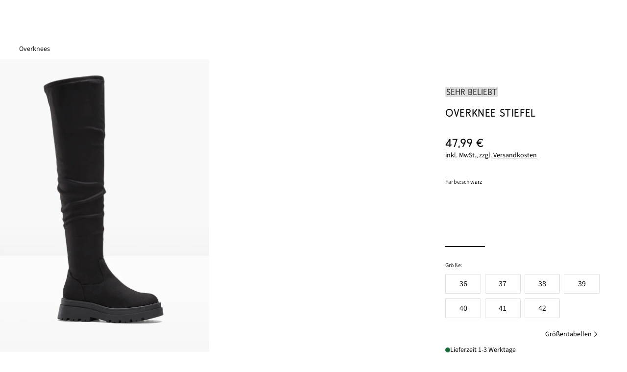

--- FILE ---
content_type: text/html;charset=UTF-8
request_url: https://www.bonprix.de/produkt/overknee-stiefel-schwarz-950971/
body_size: 73517
content:
<!DOCTYPE html>
<html
    lang="de-DE"
    jsh-html
    jsh-module="js-detector"
    class="document js-disabled is-mouse"
>

<head>
    <meta charset="utf-8">
    <meta name="viewport" content="width=device-width, initial-scale=1">
    <title>Modischer Overknee Stiefel mit auffallender Sohle - schwarz</title>
<link rel="canonical" href="https://www.bonprix.de/produkt/overknee-stiefel-schwarz-950971/">        <meta name="bonprix.app:alternative-title" content="Overknee Stiefel">
        <meta name="description" content="Overknee Stiefel schwarz (bonprix) f&uuml;r 47,99 € bei bonprix bestellen ✓ Zahlung auf Rechnung ✓ Gr&ouml;&szlig;envielfalt ✓ Schnell geliefert">
        <meta name="robots" content="index, follow">
        <meta property="og:image" content="https://image01.bonprix.de/assets/426x596/1628672826/21190115-kSEUJAXM.webp">
    <link rel="SHORTCUT ICON" href="https://image01.bonprix.de/bonprixbilder/allgemein/favicon/starlight/favicon.ico" />
    <link rel="icon" href="https://image01.bonprix.de/bonprixbilder/allgemein/favicon/starlight/favicon.ico" type="image/x-icon" />
    <link rel="icon" href="https://image01.bonprix.de/bonprixbilder/allgemein/favicon/starlight/favicon-32x32.png" sizes="32x32" type="image/png" />
    <link rel="icon" href="https://image01.bonprix.de/bonprixbilder/allgemein/favicon/starlight/favicon-16x16.png" sizes="16x16" type="image/png" />
    <link rel="apple-touch-icon" href="https://image01.bonprix.de/bonprixbilder/allgemein/logos/apple-touch/bonprix-180x180-white.png"/>
    <meta name="application-name" content="bonprix"/>
    <script>
    var _m = {};
    
    _m["companyId"] = "2";
    _m["session:id"] = "0";
    _m["bonprix:loggingLevelSeverity"] = "20000";
    _m["landmark:url"] = "/matrix/l/";
    _m["bonprix:errorLogUrl"] = "/logging/javascript/error/";
    _m["bonprix:loggingUrl"] = "/logging/javascript/v2/";
    _m["bonprix:staticResourcesRoot"] = "/bff_resources";
    _m["_csrf"] = "xLe4nigKmjwwM+bDkjZ6bQhY5Y651OsmhB7ViN03IAA";
    _m["wkorbId"] = "bot";
    _m["trinity:url"] = "/matrix/t/";
    _m["userId"] = "bot";
    _m["bonprix:baseUrl"] = "/";    _m["pageLandmark"] = '{}';
    _m["pageShorthand"] = '{}';
    _m["trackingDisabled"] = 'false';
    _m["isApp"] = false;
    _m["isTablet"] = false;
    _m["isIOS"] = false;
    window.bpMetaInfo = _m;
    window.modelContainer = {"sessionEmail":"","productModel":{"urls":{},"staticLinks":{"braAdvisorUrl":"/kategorie/damen-waesche-bh-berater/","sustainabilityGoalUrl":"https://www.bonprix.de/kategorie/damen-unsere-verantwortung-repair-care/","deliveryCostsMoreInfoUrl":"/service/lieferung/versandkosten/#versandkosten__aufschlaege","productionFacilitiesMoreLinkTarget":"https://www.bonprix.de/kategorie/nachhaltigkeit-produktionsstaetten/"},"texts":{"ada19_productinformation":"Produktinformationen","battery_disposal_link_description":"Hier gelangst Du zum {Entsorgungshinweis}.","ada_go_on_shopping_button":"Weitershoppen","ada_sustainability_categories_introduction":"Dieser Artikel erfüllt folgende Standards:","bra_advisor_link_text":"BH Beratung","bff_ada_info_icon_shipping_headline":"Versandkosten","pdp_product_recommendations_inspiration":"Lass Dich von unseren Looks inspirieren","pdp_chart_total_length":"Gesamtrocklänge","ada_view_stats":"Personen sahen den Artikel in den letzten 24 Stunden.","pdp_size_advice_long":"(Ideal für Körpergrößen von 173-181 cm)","production_facilities_working_conditions":"Die Arbeitsbedingungen in den Produktionsstätten unserer Lieferanten werden regelmäßig von unabhängigen Organisationen überprüft. Dazu gehören zum Beispiel sichere Arbeitsplätze, Brandschutz, geregelte Arbeitszeiten und Löhne, und das Verbot von Kinderarbeit. ","backend_b2c_service.order.availabilitycheck.soldout":"Artikel ausverkauft","ada_gr":"Größe:","living_looks_headline":"weitere Wohnideen","close_layer":"Schließen","ada_social_share_text":"Schau mal, was ich gerade bei bonprix gefunden habe:","reviews_already_reviewed":"Du hast diesen Artikel bereits bewertet. Vielen Dank!","pdp_product_recommendations_moreCombinations":"Weitere Möglichkeiten, den Artikel zu kombinieren","au_piece":"Stück","product_alternatives_text":"Ähnliche Artikel","bff_newsletter_checkbox_text_4_4":"hier","ada15_other_customers_bought":"Ähnliche Artikel","ppdp__size":"Größe:","bff_ada_chooseSize":"Bitte wählen...","pdp_size_guide_subtitle":"So ermittelst Du Deine ideale Größe.","pdp_go_to_outfit":"Zum Outfit","pdp__stockStatement_onlyFewInStock":"Fast ausverkauft","declaration_of_conformity":"Mit der EU-Konformitätserklärung bestätigt der Hersteller eines Produkts, dass dieses den CE-Richtlinien entspricht und somit alle relevanten, europäischen Gesundheits- und Sicherheitsanforderungen erfüllt. Hier gelangst Du zur {EU-Konformitätserklärung}.","bff_ada_tax_included":"inkl. MwSt., zzgl.","pdp_go_to_living_outfit":"Zur Wohnidee","newsletter_subscription_not_successful":"Die Newsletter-Anmeldung war nicht erfolgreich.","outfit_headline":"Outfit","ada_ausverkauft":"ausverkauft","production_facilities_more_link":"Mehr erfahren","bff_newsletter_checkbox_unsubscribe_link":"/service/newsletter/abmelden/","footer_newsletter_placeholder":"Deine E-Mail-Adresse","bff_choose_size":"Bitte Größe wählen","pdp_size_advice_regular":"(Ideal für Körpergrößen von 164-172 cm)","ada_accordion_headline_sustainability":"Standards & Zertifikate","ada_matrix_groesse":"Größe:","bbff_ada_info_shipping_information_more_info":"Weitere Informationen","ada_view_stats_explanation_content":"Dieser Wert zeigt, wie oft der Artikel in den letzten 24 Stunden angesehen wurde. Die Daten werden anonym erhoben und täglich aktualisiert, damit du jederzeit die neuesten Informationen erhältst. Dabei zählen wir nur die Aufrufe der Besucher*innen, die unserem Tracking zugestimmt haben.","bff_wishlist_availability_reminder_success_posttext":"sobald der von Dir gewählte Artikel verfügbar ist.","bff_ada_info_shipping_information_charges":"4,99 € pro Bestellung","battery_disposal_paragraph_first":"Batterien und Akkumulatoren (Akkus) enthalten Schadstoffe und Ressourcen. Jeder Verbraucher ist deshalb gesetzlich verpflichtet, Alt-Batterien und Alt-Akkus an einer zugelassenen Sammelstelle abzugeben. Dadurch werden sie einer umwelt- und ressourcenschonenden Verwertung zugeführt. Haushaltsbatterien werden auch von jedem Hermes Fahrer kostenlos mitgenommen. Auf schadstoffhaltigen Batterien findest du die chemischen Symbole Cd für Cadmium, Hg für Quecksilber und Pb für Blei.\n","pdp_tab_body_measurements":"Körpermaße","ada_variante":"Variante:","pdp__consultationAccordion_label":"","ada_wishlist_stats":"Personen lieben diesen Artikel.","bff_ada_product_image_slider_next_description":"Nächstes Bild","au_unit_price":"/ Stk.","bff_newsletter_checkbox_text_1_4":"Ja, ich möchte den Newsletter von der bonprix Handelsgesellschaft mbH mit ","pdp__recommendations_no-alternatives_text":"Momentan haben wir leider keine passenden Artikel. Wir sind dabei, das zu ändern und dir bald Alternativen zu präsentieren!","pdp__size_advice_text":"Wir empfehlen dir","battery_disposal_paragraph_second":"Batterien und Elektrogeräte sind durch dieses Zeichen, welches bedeutet, dass Batterien und Altgeräte nicht über den Hausmüll entsorgt werden dürfen, gekennzeichnet:\n","ada_wishlist_stats_explanation_content":"Dieser Wert zeigt, wie oft der Artikel in den Wunschlisten unserer Besucher*innen vorhanden ist und wird ca. alle 5 Minuten aktualisiert. Diese Daten stammen aus einer Vielzahl von Besucher*innen, die anonym gezählt werden.","ada_review_publish_anonymously":"Anonym veröffentlichen","ada_reviews_tooltip_content":"Eine Kundenbewertung erfordert bei uns die tatsächliche Bestellung des Produktes. Dies stellen wir sicher, indem die Abgabe einer Bewertung nur über das jeweilige Kundenkonto des Käufers möglich ist. Eine Bewertung kann daher nur über die nach der Lieferung verschickte E-Mail zur Abgabe einer Bewertung abgegeben werden. Ob das Produkt behalten oder retourniert wird, spielt dabei keine Rolle.","bff_wishlist_availability_reminder_headline":"Benachrichtigung bei Verfügbarkeit","pdp_product_recommendations_complete_your_home":"Entdecke die perfekte Kombination für Dein Zuhause","ppdp__size_inch":"Größe (Inch):","ada_product_stat_explanation":"Beschreibung","ada_assembly_instructions_linktext":"Download (PDF)","au_ab":"ab","ada_sustainability_goal_link_text":"Entdecke hier einfache Care Tipps","pdp_product_recommendations_completeOutfit":"Vervollständige Dein Outfit","living_outfits_stl_headline":"Shop the Look","pdp_size_measurement_deviation":"Die Maßangaben können leicht abweichen.","ada_wishlist_error":"Hinzufügen zur Wunschliste nicht möglich. Bitte versuche es noch einmal.","pdp__size_advice_explanation_headline":"Warum empfehlen wir dir diese Größe?","pdp_product_recommendations_moreItems":"Entdecke weitere Artikel aus dieser Kollektion","ada_review_write_new_review":"Eigene Bewertung schreiben","pdp_product_recommendations_for_you":"Empfehlungen für Dich","production_facilities_introduction_multiple":"Dieses Produkt wurde für dich in einer der folgenden Produktionsstätten hergestellt:","ada12_add_to_wishlist":"Auf die Wunschliste","ada_matrix_text_short":"Bitte gib Deine E-Mail Adresse an. Wir benachrichtigen Dich, wenn der gewünschte Artikel wieder lieferbar ist.\n\nDu nutzt die App? Wenn Du Deine Mitteilungen aktiviert hast, erhältst Du diese Service-Infos auch via Push-Mitteilung.","pdp_close":"Schließen","other_categories_title":"Ähnliche Kategorien","pdp__size_advice_explanation_text":"<p>Wir bieten Dir individuelle Größenempfehlungen, die auf einer Kombination aus folgenden Faktoren basieren:</p><br>\n<ul>\n<li>Deinen bisherigen Käufen und Rücksendungen</li>\n<li>Den Maßen und Eigenschaften der Artikel</li>\n</ul>\n<br>\n<p>So findest Du ganz einfach die richtige Größe für Deinen Wunschartikel!</p>","ada12_orderitem_variant_label":"Variante:","ada15_first_review":"Schreibe die erste Bewertung","production_facilities_introduction_single":"Dieses Produkt wurde für dich in der folgenden Produktionsstätte hergestellt:","pdp_shop_the_look_button":"shop the look","pdp_chart_waist_width":"Bundweite","ada_sustainability_attributes_headline":"Das macht unser Produkt nachhaltiger","bff_newsletter_checkbox_text_2_4":"Gutscheinen, Trends, Sales, Store-Aktionen und individualisierten Angeboten abonnieren.","ada_add_to_cart_error":"Hinzufügen zur Einkaufstasche nicht möglich. Bitte versuche es noch einmal.","ada_artikel":"Artikel","production_facilities_title":"Produktionsstätte","product_rating_aria_label":"Sterne Bewertungen öffnen","ada12_button_article_notify_by_mail":"Benachrichtige mich","bff_availability_reminder_submission_failed":"Es ist leider ein technischer Fehler aufgetreten. Bitte versuche es zu einem späteren Zeitpunkt noch einmal.","ada_wishlist_stats_explanation_header":"Auf der Wunschliste","pdp_size_advice_short":"(Ideal für Körpergrößen von 155cm-163cm)","pc_soldout":"Ausverkauft","ada15_reviews_headline":"Kundenbewertungen","ada_reviews_tooltip_title":"Eigene Bewertung schreiben","bff_ada_product_image_slider_previous_description":"Vorheriges Bild","bff_availability_reminder_size_not_available":"Größe {0} ist momentan nicht lieferbar.","battery_disposal_headline":"Batterien und Akkus umweltgerecht entsorgen","bff_ada_sizeTable":"Größentabellen","outfits_headline":"Weitere Outfits","ada_shop_the_look_alternative_product":"Alternativen","ada_review_is_anonymous_description":"Dein Vorname wird nicht angezeigt, die Bewertung bleibt vollständig anonym.","article_addtobasket":"In die Einkaufstasche","contactForm.invalid_email":"Bitte gib eine gültige E-Mail-Adresse an. Deine E-Mail-Adresse sollte nur aus Buchstaben, Zahlen und folgenden Sonderzeichen bestehen: .!#$%&&apos;*+-/=?^_`{|}","bff_ada_info_icon_shipping_bigsize_headline":"28,98 € Versandkosten","pdp_size_guide_title":"Größenberater","bff_reviews_error":"Beim Abrufen der Bewertungen gab es einen Fehler. Bitte versuche es noch einmal.","pdp_product_recommendations_popularCombinations":"Beliebte Kombinationen für Dich","ada_sustainability_categories_learn_more_text":"Details zu den Produktstandards","outfits_stl_headline":"Shop the Look","bff_wishlist_availability_reminder_success_pretext":"Du erhältst eine E-Mail an","pdp_size_measurement_note":"Produkt wurde liegend gemessen.","bff_newsletter_checkbox_text_3_4":"Wieder abmelden kann ich mich jederzeit ","ada_psm_headline":"Verfügbare Alternativen","bff_wishlist_availability_reminder_success_headline":"Vielen Dank für Deine Anfrage!","pdp_tab_product_dimensions":"Produktmaße","ada_price-not-available":"Preis zurzeit nicht verfügbar","bff_wishlist_availability_reminder_button":"Benachrichtige mich","ada_sustainability_goal":"Mit der richtigen Pflege machst Du Deinen Lieblingsstyle langlebiger. ","availability_reminder_subscription_error_message":"Registrierung für die E-Mail-Benachrichtigung ist bei diesem Artikel aktuell leider nicht möglich.","ada_view_stats_explanation_header":"Angesehen","bff_ada_farbe_auswahl":"Farbe","ada19_fit_analytics_link":"Finde Deine perfekte Größe","pdp_inner_leg_length":"Innenbeinlänge"},"product":{"styleId":2012581458,"channelId":2,"masterStyleId":"25244198","name":"Overknee Stiefel","shortDescription":"Modischer Overknee Stiefel mit auffallender Sohle","description":null,"brand":{"name":"bonprix","logo":null},"promotion":"95","selectedImageIndex":0,"price":{"currentPrice":47.99,"fromPrice":false,"variant":"regular","amount":1,"oldPrice":0.0,"discountInPercent":0,"pricePerUnit":null,"wow":false,"showUnits":false,"startPrice":null,"futurePrice":null,"futureDate":null,"deadlineDate":null,"increasedPriceRatio":0,"currencyCode":"EUR","unknownPrice":false},"currentStyleIndex":0,"currentItemIndex":0,"currentItemOptionIndex":null,"currentInfoParts":[{"name":"Schaftweite","text":"38 cm","position":120,"plaintext":true,"link":false,"layer":false,"html":false,"anchor":false},{"name":"Besonderes Material","text":"Vegan","position":3,"plaintext":true,"link":false,"layer":false,"html":false,"anchor":false},{"name":"Schafthöhe","text":"55 cm","position":119,"plaintext":true,"link":false,"layer":false,"html":false,"anchor":false},{"name":"Verschluss","text":"Reißverschluss","position":135,"plaintext":true,"link":false,"layer":false,"html":false,"anchor":false},{"name":"Verantwortlicher Wirtschaftsakteur EU","text":"bonprix Handelsgesellschaft mbH<br />Haldesdorfer Straße 61<br />22179 Hamburg<br />Deutschland<br />Kontakt: https://www.bonprix.de/service/kontakt/","position":175,"plaintext":false,"link":false,"layer":false,"html":true,"anchor":false},{"name":"Material","text":"Obermaterial: 50% Polyester, 50% Polyester (recycelt), Futter: 100% Polyester, Laufsohle: Synthetik, Innensohle: Lederimitat","position":1,"plaintext":true,"link":false,"layer":false,"html":false,"anchor":false},{"name":"Artikelnummer","text":"95097195","position":2147483647,"plaintext":true,"link":false,"layer":false,"html":false,"anchor":false},{"name":"Funktionen","text":"gefüttert","position":152,"plaintext":true,"link":false,"layer":false,"html":false,"anchor":false},{"name":"Schuhweite","text":"normal","position":122,"plaintext":true,"link":false,"layer":false,"html":false,"anchor":false},{"name":"Pflegehinweis","text":"feucht abwischen, Hartnäckiger Schmutz mit einem feuchten Tuch und Pflegeschaum entfernen, Imprägnieren","position":156,"plaintext":true,"link":false,"layer":false,"html":false,"anchor":false},{"name":"Farbe","text":"schwarz","position":8,"plaintext":true,"link":false,"layer":false,"html":false,"anchor":false},{"name":"Außensohle","text":"Plateau, Profiliert","position":150,"plaintext":true,"link":false,"layer":false,"html":false,"anchor":false},{"name":"Schuhspitze","text":"Rund","position":118,"plaintext":true,"link":false,"layer":false,"html":false,"anchor":false},{"name":"Muster","text":"Einfarbig","position":10,"plaintext":true,"link":false,"layer":false,"html":false,"anchor":false}],"hasStyles":false,"coliCount":0,"styles":[{"id":null,"name":null,"valueIds":[],"items":[{"id":2012582586,"itemNumber":"950971","promotion":"95","name":"schwarz","searchColorName":"schwarz","path":"overknee-stiefel-schwarz-950971","itemOptions":[{"id":2012582596,"name":"36","price":{"currentPrice":47.99,"fromPrice":false,"variant":"regular","amount":1,"oldPrice":0.0,"discountInPercent":0,"pricePerUnit":null,"wow":false,"showUnits":false,"startPrice":null,"futurePrice":null,"futureDate":null,"deadlineDate":null,"increasedPriceRatio":0,"currencyCode":"EUR","unknownPrice":false},"availability":{"text":"Lieferzeit 1-3 Werktage","available":true,"tempNotAvailable":false,"soldOut":false,"notifiable":false,"onlyFewInStock":false},"url":"/produkt/overknee-stiefel-schwarz-950971/?itemOptionId=2012582596","infoParts":[],"displaySizes":true,"selected":false,"orderHint":null,"parcelShopDelivery":true,"sizeChartAttributes":{"innerLegLength":[],"waistWidthB":[],"waistWidthBO":[],"totalLength":[],"sizeChartImage":null}},{"id":2012582599,"name":"37","price":{"currentPrice":47.99,"fromPrice":false,"variant":"regular","amount":1,"oldPrice":0.0,"discountInPercent":0,"pricePerUnit":null,"wow":false,"showUnits":false,"startPrice":null,"futurePrice":null,"futureDate":null,"deadlineDate":null,"increasedPriceRatio":0,"currencyCode":"EUR","unknownPrice":false},"availability":{"text":"Lieferzeit 1-3 Werktage","available":true,"tempNotAvailable":false,"soldOut":false,"notifiable":false,"onlyFewInStock":false},"url":"/produkt/overknee-stiefel-schwarz-950971/?itemOptionId=2012582599","infoParts":[],"displaySizes":true,"selected":false,"orderHint":null,"parcelShopDelivery":true,"sizeChartAttributes":{"innerLegLength":[],"waistWidthB":[],"waistWidthBO":[],"totalLength":[],"sizeChartImage":null}},{"id":2012582602,"name":"38","price":{"currentPrice":47.99,"fromPrice":false,"variant":"regular","amount":1,"oldPrice":0.0,"discountInPercent":0,"pricePerUnit":null,"wow":false,"showUnits":false,"startPrice":null,"futurePrice":null,"futureDate":null,"deadlineDate":null,"increasedPriceRatio":0,"currencyCode":"EUR","unknownPrice":false},"availability":{"text":"Lieferzeit 1-3 Werktage","available":true,"tempNotAvailable":false,"soldOut":false,"notifiable":false,"onlyFewInStock":false},"url":"/produkt/overknee-stiefel-schwarz-950971/?itemOptionId=2012582602","infoParts":[],"displaySizes":true,"selected":false,"orderHint":null,"parcelShopDelivery":true,"sizeChartAttributes":{"innerLegLength":[],"waistWidthB":[],"waistWidthBO":[],"totalLength":[],"sizeChartImage":null}},{"id":2012582605,"name":"39","price":{"currentPrice":47.99,"fromPrice":false,"variant":"regular","amount":1,"oldPrice":0.0,"discountInPercent":0,"pricePerUnit":null,"wow":false,"showUnits":false,"startPrice":null,"futurePrice":null,"futureDate":null,"deadlineDate":null,"increasedPriceRatio":0,"currencyCode":"EUR","unknownPrice":false},"availability":{"text":"Lieferzeit 1-3 Werktage","available":true,"tempNotAvailable":false,"soldOut":false,"notifiable":false,"onlyFewInStock":false},"url":"/produkt/overknee-stiefel-schwarz-950971/?itemOptionId=2012582605","infoParts":[],"displaySizes":true,"selected":false,"orderHint":null,"parcelShopDelivery":true,"sizeChartAttributes":{"innerLegLength":[],"waistWidthB":[],"waistWidthBO":[],"totalLength":[],"sizeChartImage":null}},{"id":2012582608,"name":"40","price":{"currentPrice":47.99,"fromPrice":false,"variant":"regular","amount":1,"oldPrice":0.0,"discountInPercent":0,"pricePerUnit":null,"wow":false,"showUnits":false,"startPrice":null,"futurePrice":null,"futureDate":null,"deadlineDate":null,"increasedPriceRatio":0,"currencyCode":"EUR","unknownPrice":false},"availability":{"text":"Lieferzeit 1-3 Werktage","available":true,"tempNotAvailable":false,"soldOut":false,"notifiable":false,"onlyFewInStock":false},"url":"/produkt/overknee-stiefel-schwarz-950971/?itemOptionId=2012582608","infoParts":[],"displaySizes":true,"selected":false,"orderHint":null,"parcelShopDelivery":true,"sizeChartAttributes":{"innerLegLength":[],"waistWidthB":[],"waistWidthBO":[],"totalLength":[],"sizeChartImage":null}},{"id":2012582611,"name":"41","price":{"currentPrice":47.99,"fromPrice":false,"variant":"regular","amount":1,"oldPrice":0.0,"discountInPercent":0,"pricePerUnit":null,"wow":false,"showUnits":false,"startPrice":null,"futurePrice":null,"futureDate":null,"deadlineDate":null,"increasedPriceRatio":0,"currencyCode":"EUR","unknownPrice":false},"availability":{"text":"Lieferzeit 1-3 Werktage","available":true,"tempNotAvailable":false,"soldOut":false,"notifiable":false,"onlyFewInStock":false},"url":"/produkt/overknee-stiefel-schwarz-950971/?itemOptionId=2012582611","infoParts":[],"displaySizes":true,"selected":false,"orderHint":null,"parcelShopDelivery":true,"sizeChartAttributes":{"innerLegLength":[],"waistWidthB":[],"waistWidthBO":[],"totalLength":[],"sizeChartImage":null}},{"id":2012582593,"name":"42","price":{"currentPrice":47.99,"fromPrice":false,"variant":"regular","amount":1,"oldPrice":0.0,"discountInPercent":0,"pricePerUnit":null,"wow":false,"showUnits":false,"startPrice":null,"futurePrice":null,"futureDate":null,"deadlineDate":null,"increasedPriceRatio":0,"currencyCode":"EUR","unknownPrice":false},"availability":{"text":"Lieferzeit 1-3 Werktage","available":true,"tempNotAvailable":false,"soldOut":false,"notifiable":false,"onlyFewInStock":false},"url":"/produkt/overknee-stiefel-schwarz-950971/?itemOptionId=2012582593","infoParts":[],"displaySizes":true,"selected":false,"orderHint":null,"parcelShopDelivery":true,"sizeChartAttributes":{"innerLegLength":[],"waistWidthB":[],"waistWidthBO":[],"totalLength":[],"sizeChartImage":null}}],"image":{"profileName":"ITEM","pathDefinition":{"path":"1628672826/21190115-kSEUJAXM.webp","placeholders":[],"full":false},"title":"schwarz","alt":"Overknee Stiefel in schwarz von vorne - bonprix","lazy":true},"colorHex":"#000000","images":[{"assetId":21190115,"preview":{"profileName":"IMAGE_FULL_WIDTH","pathDefinition":{"path":"1628672826/21190115-kSEUJAXM.webp","placeholders":[],"full":false},"title":"Overknee Stiefel in schwarz von vorne - bonprix","alt":"Overknee Stiefel in schwarz von vorne - bonprix","lazy":false},"detail":{"profileName":"DETAILED","pathDefinition":{"path":"1628672826/21190115-kSEUJAXM.webp","placeholders":[],"full":false},"title":"Overknee Stiefel in schwarz von vorne - bonprix","alt":"Overknee Stiefel in schwarz von vorne - bonprix","lazy":false},"type":"LEGER","inherited":false,"needsExtraSpacing":false},{"assetId":21189899,"preview":{"profileName":"IMAGE_FULL_WIDTH","pathDefinition":{"path":"1628672834/21189899-pOukpzsQ.webp","placeholders":[],"full":false},"title":"Overknee Stiefel in schwarz - bonprix","alt":"Overknee Stiefel in schwarz - bonprix","lazy":false},"detail":{"profileName":"DETAILED","pathDefinition":{"path":"1628672834/21189899-pOukpzsQ.webp","placeholders":[],"full":false},"title":"Overknee Stiefel in schwarz - bonprix","alt":"Overknee Stiefel in schwarz - bonprix","lazy":false},"type":"OTHER","inherited":false,"needsExtraSpacing":false},{"assetId":21190094,"preview":{"profileName":"IMAGE_FULL_WIDTH","pathDefinition":{"path":"1628672667/21190094-88Bp1NxB.webp","placeholders":[],"full":false},"title":"Overknee Stiefel in schwarz - bonprix","alt":"Overknee Stiefel in schwarz - bonprix","lazy":false},"detail":{"profileName":"DETAILED","pathDefinition":{"path":"1628672667/21190094-88Bp1NxB.webp","placeholders":[],"full":false},"title":"Overknee Stiefel in schwarz - bonprix","alt":"Overknee Stiefel in schwarz - bonprix","lazy":false},"type":"OTHER","inherited":false,"needsExtraSpacing":false},{"assetId":21189898,"preview":{"profileName":"IMAGE_FULL_WIDTH","pathDefinition":{"path":"1628672641/21189898-D91pJ1w3.webp","placeholders":[],"full":false},"title":"Overknee Stiefel in schwarz (Detailaufnahme) - bonprix","alt":"Overknee Stiefel in schwarz (Detailaufnahme) - bonprix","lazy":false},"detail":{"profileName":"DETAILED","pathDefinition":{"path":"1628672641/21189898-D91pJ1w3.webp","placeholders":[],"full":false},"title":"Overknee Stiefel in schwarz (Detailaufnahme) - bonprix","alt":"Overknee Stiefel in schwarz (Detailaufnahme) - bonprix","lazy":false},"type":"OTHER","inherited":false,"needsExtraSpacing":false}],"imageZoomAllowed":true,"url":"/produkt/overknee-stiefel-schwarz-950971/","price":{"currentPrice":47.99,"fromPrice":false,"variant":"regular","amount":1,"oldPrice":0.0,"discountInPercent":0,"pricePerUnit":null,"wow":false,"showUnits":false,"startPrice":null,"futurePrice":null,"futureDate":null,"deadlineDate":null,"increasedPriceRatio":0,"currencyCode":"EUR","unknownPrice":false},"availability":{"text":"Lieferzeit 1-3 Werktage","available":true,"tempNotAvailable":false,"soldOut":false,"notifiable":false,"onlyFewInStock":false},"infoParts":[{"name":"Artikelnummer","text":"95097195","position":2147483647,"plaintext":true,"link":false,"layer":false,"html":false,"anchor":false}],"hasLongItemOptionName":false,"hasOnlyShortItemOptionNames":true,"singleSize":false,"multiPackSet":false,"sustainability":null,"benefits":[{"name":"Sehr beliebt","displayType":"SOCIAL"}],"orderHint":null,"productionFacilities":[],"carrierExtraCharge":false,"selected":true,"video":null}],"url":"/produkt/overknee-stiefel-schwarz-950971/","price":{"currentPrice":47.99,"fromPrice":false,"variant":"regular","amount":1,"oldPrice":0.0,"discountInPercent":0,"pricePerUnit":null,"wow":false,"showUnits":false,"startPrice":null,"futurePrice":null,"futureDate":null,"deadlineDate":null,"increasedPriceRatio":0,"currencyCode":"EUR","unknownPrice":false},"availability":{"text":"Lieferzeit 1-3 Werktage","available":true,"tempNotAvailable":false,"soldOut":false,"notifiable":false,"onlyFewInStock":false},"infoParts":[],"hasLongItemName":false,"selected":true}],"pageTitle":"Modischer Overknee Stiefel mit auffallender Sohle - schwarz","showSizeTableLink":true,"availability":{"text":"Lieferzeit 1-3 Werktage","available":true,"tempNotAvailable":false,"soldOut":false,"notifiable":false,"onlyFewInStock":false},"shopId":46821,"infoParts":[{"name":"Material","text":"Obermaterial: 50% Polyester, 50% Polyester (recycelt), Futter: 100% Polyester, Laufsohle: Synthetik, Innensohle: Lederimitat","position":1,"plaintext":true,"link":false,"layer":false,"html":false,"anchor":false},{"name":"Besonderes Material","text":"Vegan","position":3,"plaintext":true,"link":false,"layer":false,"html":false,"anchor":false},{"name":"Farbe","text":"schwarz","position":8,"plaintext":true,"link":false,"layer":false,"html":false,"anchor":false},{"name":"Muster","text":"Einfarbig","position":10,"plaintext":true,"link":false,"layer":false,"html":false,"anchor":false},{"name":"Schuhspitze","text":"Rund","position":118,"plaintext":true,"link":false,"layer":false,"html":false,"anchor":false},{"name":"Schafthöhe","text":"55 cm","position":119,"plaintext":true,"link":false,"layer":false,"html":false,"anchor":false},{"name":"Schaftweite","text":"38 cm","position":120,"plaintext":true,"link":false,"layer":false,"html":false,"anchor":false},{"name":"Schuhweite","text":"normal","position":122,"plaintext":true,"link":false,"layer":false,"html":false,"anchor":false},{"name":"Verschluss","text":"Reißverschluss","position":135,"plaintext":true,"link":false,"layer":false,"html":false,"anchor":false},{"name":"Außensohle","text":"Plateau, Profiliert","position":150,"plaintext":true,"link":false,"layer":false,"html":false,"anchor":false},{"name":"Funktionen","text":"gefüttert","position":152,"plaintext":true,"link":false,"layer":false,"html":false,"anchor":false},{"name":"Pflegehinweis","text":"feucht abwischen, Hartnäckiger Schmutz mit einem feuchten Tuch und Pflegeschaum entfernen, Imprägnieren","position":156,"plaintext":true,"link":false,"layer":false,"html":false,"anchor":false},{"name":"Verantwortlicher Wirtschaftsakteur EU","text":"bonprix Handelsgesellschaft mbH<br />Haldesdorfer Straße 61<br />22179 Hamburg<br />Deutschland<br />Kontakt: https://www.bonprix.de/service/kontakt/","position":175,"plaintext":false,"link":false,"layer":false,"html":true,"anchor":false}],"recommendationPlaceholders":[{"origin":"product","type":"bought-together","sliderType":"reco","presentationTypeId":null},{"origin":"product","type":"productseries","sliderType":"reco","presentationTypeId":null},{"origin":"product","type":"outfit","sliderType":"go","presentationTypeId":null},{"origin":"product","type":"complementary-articles","sliderType":"sw","presentationTypeId":null},{"origin":"product","type":"outfits","sliderType":null,"presentationTypeId":1}],"bigSizeDelivery":false,"displaySizes":true,"hasLongStyleName":false,"hasOnlyShortStyleNames":true,"singleStyle":true,"cartCta":{"allowAvailabilityNotification":true,"showAvailabilityNotification":false,"disableAddToCart":false},"path":"overknee-stiefel-schwarz-950971","productPageLandmark":"{\"template\":\"desktop\",\"pGesamt\":\"adp|2|46821|25244198\",\"pvideo\":false,\"pPreis\":\"47,99\",\"origin\":\"RWD\",\"itemIds\":\"2012582586\",\"typ\":\"ada_part\",\"aStyleId\":\"25244198\",\"itemId\":\"2012582586\",\"aartName\":\"Overknee Stiefel\",\"digistyleId\":2012581458,\"pShop\":\"46821\",\"name\":\"article_detail\",\"aArtSKU\":\"950971\",\"category\":\"article_detail\",\"aktSKUS\":\"950971\",\"device\":\"desktop\",\"pSortiment\":\"2\"}","navigationShopId":16798,"wowPrice":false,"showFitAnalytics":true,"searchResultArticle":false,"showBraAdvisorLink":false,"shopAssortmentId":10,"additionalDeliveryInfo":"oder 3,99 € über Hermes PaketShop","benefitSection":{"items":[{"icon":"invoice","text":"Kauf auf Rechnung**","link":"/service/zahlung/#rechnung","hideIfMissing":[]},{"icon":"return","text":"30 Tage kostenlose Rücksendung","link":"/service/ruecksendung/","hideIfMissing":[]},{"icon":"friendship","text":"Rund 10 Mio. europäische Kund*innen 2025","link":"/kategorie/inspiration-community-looks/","hideIfMissing":[]}]},"lengthInInch":false,"consultationAccordion":null,"targetGroupLiving":false},"pointOfSaleIdOverride":null},"otherCategories":[{"path":"/kategorie/damen-schuhe/schwarz/","text":"Schwarze Schuhe für Damen","landmark":"adp\\delphi_5282"},{"path":"/kategorie/damen-schuhe-stiefel/schwarz/","text":"Damenstiefel in Schwarz","landmark":"adp\\delphi_16798"}],"imageContext":{"imageBaseUrl":"https://image01.bonprix.de/","pathDefinitions":{"x1":{"path":"assets/{dim}/{path}","placeholders":["dim","path"],"full":false},"x2":{"path":"assets/{dim}/2x/{path}","placeholders":["dim","path"],"full":false}},"dimensionProfiles":{"ITEM":{"dimensions":{"ALL":{"width":79,"height":111}},"fallbackDimensions":{"width":79,"height":111}},"IMAGE":{"dimensions":{"XL":{"width":584,"height":817},"M":{"width":768,"height":1075},"S":{"width":480,"height":672},"MAX":{"width":584,"height":817},"L":{"width":496,"height":694}},"fallbackDimensions":{"width":584,"height":817}},"IMAGE_FULL_WIDTH":{"dimensions":{"XL":{"width":426,"height":596},"M":{"width":768,"height":1075},"S":{"width":480,"height":672},"MAX":{"width":880,"height":1232},"L":{"width":496,"height":694}},"fallbackDimensions":{"width":584,"height":817}},"DETAILED":{"dimensions":{"ALL":{"width":1400,"height":1960}},"fallbackDimensions":{"width":584,"height":817}},"BUNDLE_REVIEW_ITEM":{"dimensions":{"XL":{"width":79,"height":111},"M":{"width":114,"height":160},"S":{"width":64,"height":90},"MAX":{"width":79,"height":111},"L":{"width":64,"height":90}},"fallbackDimensions":{"width":584,"height":817}}},"mediaQueries":{"ALL":"(min-width:0px)","S":"(min-width: 0px) and (max-width: 479px)","XL":"(min-width: 992px) and (max-width: 1279px)","MAX":"(min-width:1280px)","L":"(min-width: 768px) and (max-width: 991px)","M":"(min-width: 480px) and (max-width: 767px)"}},"hideFitFinder":false,"isLivingAreaAssortment":false,"sizeAdvice":false,"sizeGuideTableUrl":"/service/beratung/groessentabellen/","glossary":{"entries":{"lederimitat":{"content":"Lederimitat besteht aus einer textilen Fläche, welche mit einer Beschichtung aus Polyurethan ausgerüstet wird. Somit können verschiedene Farben, Prägungen und Optiken imitiert werden.","links":[],"imageResourceUrl":null},"ce":{"content":"CE ist die Abkürzung für \"Communauté Européenne\", was die französische Bezeichnung für Europäische Gemeinschaft ist. Hierbei handelt es sich um kein Zeichen, sondern eine Kennzeichnung. Produkte, die mit dem CE-Kennzeichen ausgestattet sind, verfügen über die Mindestanforderungen hinsichtlich der Sicherheits- und Gesundheitsanforderungen der EG-Richtlinien. Die Konformität des Produktes mit den zutreffenden EG-Richtlinien wird durch den Hersteller garantiert.","links":[],"imageResourceUrl":null},"polyester":{"content":"Polyester ist eine synthetische Chemiefaser mit einer sehr geringen Feuchtigkeitsaufnahme. Ferner ist sie knitterarm, weich, formbeständig sowie pflegeleicht und schnell trocknend. Häufig wird Polyester mit anderen Fasern gemischt. Polyester wird vielseitig eingesetzt, u. a. bei Oberbekleidung, Sportbekleidung, Bezugsstoffen.","links":[],"imageResourceUrl":null},"imprägnieren":{"content":"Wir empfehlen das Produkt vor dem ersten Tragen mit einem speziellen Imprägnierspray zu imprägnieren, um die Wasseranfälligkeit zu reduzieren und das Material zu schützen.","links":[],"imageResourceUrl":null},"synthetik":{"content":"Synthetik ist ein Sammelbegriff für Materialien, die auf chemischem Wege hergestellt werden.","links":[],"imageResourceUrl":null},"led":{"content":"Die Kurzbezeichnung LED ist die Abkürzung für \"Light Emitting Diode\", was auf Deutsch \"Licht emittierende Diode\" bedeutet. Eine Leuchtdiode ist ein elektronisches Halbleiter-Bauelement. Bei Stromfluss durch die Diode wird Licht abgestrahlt. Die Leuchtdioden sind jedoch keine Temperaturstrahler, denn sie emittieren das Licht nur in einem begrenzten Spektralbereich. Leuchtdioden gibt es in verschiedenen Farben, Größen, Bauformen und Lichtleistungen.","links":[],"imageResourceUrl":null},"vegan":{"content":"Vegane Produkte werden ohne tierische Bestandteile hergestellt. <br><br><br><br>Was können tierische Bestandteile sein? <br><br>• Tierische Fasern (z.B. Pelz, Leder, Wolle, Angora, Daunen) <br><br>• Farbstoffe (z.B. Karmin, Schellack, Sephia) <br><br>• Klebstoffe (z.B. Fischleim, Gelatine) <br><br>• Wachse (z.B. Bienenwachs, Chinawachs) <br><br>• Fette und Öle (z.B. Emu-Öl, Fischöl)","links":[],"imageResourceUrl":null}}},"navigation":{"texts":{"subshops_label":"","more_shops_label":"... weitere Shops","overview_text_label":"Zur Übersicht","open_label":""},"navigationItems":[{"overviewItem":false,"showInNextColumn":false,"visibleInTopNavi":true,"hasNewFlag":false,"maximumLeftNaviSubItemCount":null,"maximumTopNaviSubItemCount":null,"channelOrderNumber":2,"subNavigationItems":[{"overviewItem":true,"showInNextColumn":false,"visibleInTopNavi":true,"hasNewFlag":false,"maximumLeftNaviSubItemCount":null,"maximumTopNaviSubItemCount":null,"channelOrderNumber":2,"subNavigationItems":[],"id":2,"fontColor":null,"title":"Zur Übersicht","url":"/kategorie/damen/","active":false,"landmark":null,"level":0,"teaserImageSource":null,"slicedTopSubNavigationItemIds":[],"showMoreLinkInLeftNavigation":false,"slicedLeftSubNavigationItemIds":[],"extraSpacing":false},{"overviewItem":false,"showInNextColumn":false,"visibleInTopNavi":true,"hasNewFlag":false,"maximumLeftNaviSubItemCount":5,"maximumTopNaviSubItemCount":null,"channelOrderNumber":2,"subNavigationItems":[],"id":5531,"fontColor":null,"title":"Bekleidung","url":"/kategorie/damen-mode/","active":false,"landmark":null,"level":1,"teaserImageSource":{"src":"//contentful-images.bonprix.com/k37x2m25dw3o/2KVmFmouGDpYqO2lYAUZO/dc0742c275ebb22cc916f1e5aa16cc0c/DOB-954776_25131627.jpg?w=480&h=320&fit=fill","srcSet":"//contentful-images.bonprix.com/k37x2m25dw3o/2KVmFmouGDpYqO2lYAUZO/dc0742c275ebb22cc916f1e5aa16cc0c/DOB-954776_25131627.jpg?w=480&h=320&fit=fill 1x, //contentful-images.bonprix.com/k37x2m25dw3o/2KVmFmouGDpYqO2lYAUZO/dc0742c275ebb22cc916f1e5aa16cc0c/DOB-954776_25131627.jpg?w=960&h=640&fit=fill 2x","altText":"Ein gemütlicher brauner Pullover mit weiten Ärmeln, kombiniert mit einer dunklen, lockeren Hose."},"slicedTopSubNavigationItemIds":[],"showMoreLinkInLeftNavigation":true,"slicedLeftSubNavigationItemIds":[],"extraSpacing":false},{"overviewItem":false,"showInNextColumn":false,"visibleInTopNavi":true,"hasNewFlag":false,"maximumLeftNaviSubItemCount":3,"maximumTopNaviSubItemCount":null,"channelOrderNumber":2,"subNavigationItems":[],"id":5540,"fontColor":null,"title":"Wäsche","url":"/kategorie/damen-waesche/","active":false,"landmark":null,"level":1,"teaserImageSource":{"src":"//contentful-images.bonprix.com/k37x2m25dw3o/TdaFpuKslFscajNe9vdqh/e31fbe97b46c2ed75a6b2d041dfd7f05/WÃ_sche-918583-904192-945500-932594_25102674.jpg?w=480&h=320&fit=fill","srcSet":"//contentful-images.bonprix.com/k37x2m25dw3o/TdaFpuKslFscajNe9vdqh/e31fbe97b46c2ed75a6b2d041dfd7f05/WÃ_sche-918583-904192-945500-932594_25102674.jpg?w=480&h=320&fit=fill 1x, //contentful-images.bonprix.com/k37x2m25dw3o/TdaFpuKslFscajNe9vdqh/e31fbe97b46c2ed75a6b2d041dfd7f05/WÃ_sche-918583-904192-945500-932594_25102674.jpg?w=960&h=640&fit=fill 2x","altText":"Eleganter schwarzer Spitzen-BH mit verführerischen Riemchen-Details. Stilvolle und feminine Dessous für besondere Anlässe."},"slicedTopSubNavigationItemIds":[],"showMoreLinkInLeftNavigation":true,"slicedLeftSubNavigationItemIds":[],"extraSpacing":false},{"overviewItem":false,"showInNextColumn":false,"visibleInTopNavi":true,"hasNewFlag":false,"maximumLeftNaviSubItemCount":3,"maximumTopNaviSubItemCount":6,"channelOrderNumber":2,"subNavigationItems":[],"id":2011,"fontColor":null,"title":"Große Größen","url":"/kategorie/damen-grosse-groessen/","active":false,"landmark":null,"level":1,"teaserImageSource":{"src":"//contentful-images.bonprix.com/k37x2m25dw3o/6twuLdcZm7CgorTVe0SMhK/fbca18de175307fcd00e3df860f56144/GG-912313-967027-977591-916700-936827-948334_25131324.jpg?w=480&h=320&fit=fill","srcSet":"//contentful-images.bonprix.com/k37x2m25dw3o/6twuLdcZm7CgorTVe0SMhK/fbca18de175307fcd00e3df860f56144/GG-912313-967027-977591-916700-936827-948334_25131324.jpg?w=480&h=320&fit=fill 1x, //contentful-images.bonprix.com/k37x2m25dw3o/6twuLdcZm7CgorTVe0SMhK/fbca18de175307fcd00e3df860f56144/GG-912313-967027-977591-916700-936827-948334_25131324.jpg?w=960&h=640&fit=fill 2x","altText":"Eleganter brauner Blazer, dunkelbrauner Rollkragenpullover und weite Hose in ähnlichem Farbton. Stilvolle Herbstmode."},"slicedTopSubNavigationItemIds":[],"showMoreLinkInLeftNavigation":true,"slicedLeftSubNavigationItemIds":[],"extraSpacing":false},{"overviewItem":false,"showInNextColumn":false,"visibleInTopNavi":true,"hasNewFlag":false,"maximumLeftNaviSubItemCount":3,"maximumTopNaviSubItemCount":null,"channelOrderNumber":2,"subNavigationItems":[],"id":5282,"fontColor":null,"title":"Schuhe","url":"/kategorie/damen-schuhe/","active":true,"landmark":null,"level":1,"teaserImageSource":{"src":"//contentful-images.bonprix.com/k37x2m25dw3o/3GEkJxYps1IkPddRU7OkFj/3db7df452e0c6a428dee1ad27345c6d3/Schuh-970373_25099380.jpg?w=480&h=320&fit=fill","srcSet":"//contentful-images.bonprix.com/k37x2m25dw3o/3GEkJxYps1IkPddRU7OkFj/3db7df452e0c6a428dee1ad27345c6d3/Schuh-970373_25099380.jpg?w=480&h=320&fit=fill 1x, //contentful-images.bonprix.com/k37x2m25dw3o/3GEkJxYps1IkPddRU7OkFj/3db7df452e0c6a428dee1ad27345c6d3/Schuh-970373_25099380.jpg?w=960&h=640&fit=fill 2x","altText":"Robuster brauner Lederstiefel mit Schnürung und Schnalle steht auf einer orangefarbenen Lederoberfläche."},"slicedTopSubNavigationItemIds":[],"showMoreLinkInLeftNavigation":true,"slicedLeftSubNavigationItemIds":[],"extraSpacing":false},{"overviewItem":false,"showInNextColumn":false,"visibleInTopNavi":true,"hasNewFlag":false,"maximumLeftNaviSubItemCount":null,"maximumTopNaviSubItemCount":null,"channelOrderNumber":2,"subNavigationItems":[],"id":6818,"fontColor":null,"title":"Accessoires","url":"/kategorie/damen-accessoires/","active":false,"landmark":null,"level":1,"teaserImageSource":{"src":"//contentful-images.bonprix.com/k37x2m25dw3o/qerusDxHrVuRU5kujg5S4/796bd91cc48b0523f746ef00a07e9800/Acc-923729-967027-975031-922347-928204-922648-932115_25131180.jpg?w=480&h=320&fit=fill","srcSet":"//contentful-images.bonprix.com/k37x2m25dw3o/qerusDxHrVuRU5kujg5S4/796bd91cc48b0523f746ef00a07e9800/Acc-923729-967027-975031-922347-928204-922648-932115_25131180.jpg?w=480&h=320&fit=fill 1x, //contentful-images.bonprix.com/k37x2m25dw3o/qerusDxHrVuRU5kujg5S4/796bd91cc48b0523f746ef00a07e9800/Acc-923729-967027-975031-922347-928204-922648-932115_25131180.jpg?w=960&h=640&fit=fill 2x","altText":"Elegante graue Lederhandtasche mit goldenen Details und verstellbarem Schulterriemen auf beigem Untergrund."},"slicedTopSubNavigationItemIds":[],"showMoreLinkInLeftNavigation":false,"slicedLeftSubNavigationItemIds":[],"extraSpacing":false},{"overviewItem":false,"showInNextColumn":false,"visibleInTopNavi":true,"hasNewFlag":false,"maximumLeftNaviSubItemCount":3,"maximumTopNaviSubItemCount":null,"channelOrderNumber":2,"subNavigationItems":[],"id":5519,"fontColor":null,"title":"Bademode","url":"/kategorie/damen-bademode/","active":false,"landmark":null,"level":1,"teaserImageSource":{"src":"//contentful-images.bonprix.com/k37x2m25dw3o/5Sx6LKZUB2zQS9Wx0EHXy4/796f1054948940bb71f779bdb56e1459/Bade-918700-970255-971178-916452_25040718.jpg?w=480&h=320&fit=fill","srcSet":"//contentful-images.bonprix.com/k37x2m25dw3o/5Sx6LKZUB2zQS9Wx0EHXy4/796f1054948940bb71f779bdb56e1459/Bade-918700-970255-971178-916452_25040718.jpg?w=480&h=320&fit=fill 1x, //contentful-images.bonprix.com/k37x2m25dw3o/5Sx6LKZUB2zQS9Wx0EHXy4/796f1054948940bb71f779bdb56e1459/Bade-918700-970255-971178-916452_25040718.jpg?w=960&h=640&fit=fill 2x","altText":"Schwarzer Bikini mit Bandeau-Top und klassischem Slip. Dazu eine große Stroh-Strandtasche."},"slicedTopSubNavigationItemIds":[],"showMoreLinkInLeftNavigation":true,"slicedLeftSubNavigationItemIds":[],"extraSpacing":false},{"overviewItem":false,"showInNextColumn":false,"visibleInTopNavi":true,"hasNewFlag":false,"maximumLeftNaviSubItemCount":3,"maximumTopNaviSubItemCount":0,"channelOrderNumber":2,"subNavigationItems":[],"id":448794,"fontColor":null,"title":"Im Trend","url":"https://www.bonprix.de/kategorie/im-trend/","active":false,"landmark":null,"level":1,"teaserImageSource":{"src":"//contentful-images.bonprix.com/k37x2m25dw3o/5XnSpU03JsMaaF66lOqsw3/294cd8735d10e004c98f2918b737f4b9/Trend-905352_25098551.jpg?w=480&h=320&fit=fill","srcSet":"//contentful-images.bonprix.com/k37x2m25dw3o/5XnSpU03JsMaaF66lOqsw3/294cd8735d10e004c98f2918b737f4b9/Trend-905352_25098551.jpg?w=480&h=320&fit=fill 1x, //contentful-images.bonprix.com/k37x2m25dw3o/5XnSpU03JsMaaF66lOqsw3/294cd8735d10e004c98f2918b737f4b9/Trend-905352_25098551.jpg?w=960&h=640&fit=fill 2x","altText":"Eleganter Herbstlook: Brauner Blazer, cremefarbener Rollkragenpullover und roter Rock für stilvolle Damen."},"slicedTopSubNavigationItemIds":[],"showMoreLinkInLeftNavigation":true,"slicedLeftSubNavigationItemIds":[],"extraSpacing":false},{"overviewItem":false,"showInNextColumn":false,"visibleInTopNavi":true,"hasNewFlag":false,"maximumLeftNaviSubItemCount":3,"maximumTopNaviSubItemCount":null,"channelOrderNumber":2,"subNavigationItems":[],"id":99430,"fontColor":"sale","title":"SALE","url":"/kategorie/damen-sale/","active":false,"landmark":null,"level":1,"teaserImageSource":null,"slicedTopSubNavigationItemIds":[],"showMoreLinkInLeftNavigation":true,"slicedLeftSubNavigationItemIds":[],"extraSpacing":false},{"overviewItem":false,"showInNextColumn":false,"visibleInTopNavi":true,"hasNewFlag":false,"maximumLeftNaviSubItemCount":3,"maximumTopNaviSubItemCount":3,"channelOrderNumber":2,"subNavigationItems":[],"id":600375,"fontColor":null,"title":"Nachhaltigkeit","url":"/kategorie/damen-nachhaltige-kollektion/","active":false,"landmark":null,"level":1,"teaserImageSource":null,"slicedTopSubNavigationItemIds":[],"showMoreLinkInLeftNavigation":true,"slicedLeftSubNavigationItemIds":[],"extraSpacing":false}],"id":2,"fontColor":null,"title":"Damen","url":"/kategorie/damen/","active":true,"landmark":null,"level":0,"teaserImageSource":null,"slicedTopSubNavigationItemIds":[5531,5540,2011,5282,6818,5519,448794,99430,600375],"showMoreLinkInLeftNavigation":false,"slicedLeftSubNavigationItemIds":[5531,5540,2011,5282,6818,5519,448794,99430,600375],"extraSpacing":true},{"overviewItem":false,"showInNextColumn":false,"visibleInTopNavi":true,"hasNewFlag":false,"maximumLeftNaviSubItemCount":null,"maximumTopNaviSubItemCount":null,"channelOrderNumber":1,"subNavigationItems":[{"overviewItem":true,"showInNextColumn":false,"visibleInTopNavi":true,"hasNewFlag":false,"maximumLeftNaviSubItemCount":null,"maximumTopNaviSubItemCount":null,"channelOrderNumber":1,"subNavigationItems":[],"id":1,"fontColor":null,"title":"Zur Übersicht","url":"/kategorie/herren/","active":false,"landmark":null,"level":0,"teaserImageSource":null,"slicedTopSubNavigationItemIds":[],"showMoreLinkInLeftNavigation":false,"slicedLeftSubNavigationItemIds":[],"extraSpacing":false},{"overviewItem":false,"showInNextColumn":false,"visibleInTopNavi":true,"hasNewFlag":false,"maximumLeftNaviSubItemCount":3,"maximumTopNaviSubItemCount":null,"channelOrderNumber":1,"subNavigationItems":[],"id":5290,"fontColor":null,"title":"Bekleidung","url":"/kategorie/herren-herrenbekleidung/","active":false,"landmark":null,"level":1,"teaserImageSource":{"src":"//contentful-images.bonprix.com/k37x2m25dw3o/3kVkRSh71KksegqE3tx3Qz/34f8526dcc62d243c6e57afa11b8100d/B_Bekleidung_Feb..jpg?w=480&h=320&fit=fill","srcSet":"//contentful-images.bonprix.com/k37x2m25dw3o/3kVkRSh71KksegqE3tx3Qz/34f8526dcc62d243c6e57afa11b8100d/B_Bekleidung_Feb..jpg?w=480&h=320&fit=fill 1x, //contentful-images.bonprix.com/k37x2m25dw3o/3kVkRSh71KksegqE3tx3Qz/34f8526dcc62d243c6e57afa11b8100d/B_Bekleidung_Feb..jpg?w=960&h=640&fit=fill 2x","altText":"Bekleidung"},"slicedTopSubNavigationItemIds":[],"showMoreLinkInLeftNavigation":true,"slicedLeftSubNavigationItemIds":[],"extraSpacing":false},{"overviewItem":false,"showInNextColumn":false,"visibleInTopNavi":true,"hasNewFlag":false,"maximumLeftNaviSubItemCount":3,"maximumTopNaviSubItemCount":null,"channelOrderNumber":1,"subNavigationItems":[],"id":5574,"fontColor":null,"title":"Wäsche","url":"/kategorie/herren-herrenwaesche/","active":false,"landmark":null,"level":1,"teaserImageSource":{"src":"//contentful-images.bonprix.com/k37x2m25dw3o/5GIxpVQdRF6eUunW8VNhCd/7e17f8280922cda3ab239a732bdec573/2411_.jpeg?w=480&h=320&fit=fill","srcSet":"//contentful-images.bonprix.com/k37x2m25dw3o/5GIxpVQdRF6eUunW8VNhCd/7e17f8280922cda3ab239a732bdec573/2411_.jpeg?w=480&h=320&fit=fill 1x, //contentful-images.bonprix.com/k37x2m25dw3o/5GIxpVQdRF6eUunW8VNhCd/7e17f8280922cda3ab239a732bdec573/2411_.jpeg?w=960&h=640&fit=fill 2x","altText":"Wäsche"},"slicedTopSubNavigationItemIds":[],"showMoreLinkInLeftNavigation":true,"slicedLeftSubNavigationItemIds":[],"extraSpacing":false},{"overviewItem":false,"showInNextColumn":false,"visibleInTopNavi":true,"hasNewFlag":false,"maximumLeftNaviSubItemCount":3,"maximumTopNaviSubItemCount":null,"channelOrderNumber":1,"subNavigationItems":[],"id":8029,"fontColor":null,"title":"Große Größen","url":"/kategorie/herren-grosse-groessen/","active":false,"landmark":null,"level":1,"teaserImageSource":{"src":"//contentful-images.bonprix.com/k37x2m25dw3o/1JZhp9fMJCO8CJG4QoSJ03/8224c0854ce7a895579fd1f0e3b5d1c9/A_Haka-XXL_Feb..jpg?w=480&h=320&fit=fill","srcSet":"//contentful-images.bonprix.com/k37x2m25dw3o/1JZhp9fMJCO8CJG4QoSJ03/8224c0854ce7a895579fd1f0e3b5d1c9/A_Haka-XXL_Feb..jpg?w=480&h=320&fit=fill 1x, //contentful-images.bonprix.com/k37x2m25dw3o/1JZhp9fMJCO8CJG4QoSJ03/8224c0854ce7a895579fd1f0e3b5d1c9/A_Haka-XXL_Feb..jpg?w=960&h=640&fit=fill 2x","altText":"Große Größen"},"slicedTopSubNavigationItemIds":[],"showMoreLinkInLeftNavigation":true,"slicedLeftSubNavigationItemIds":[],"extraSpacing":false},{"overviewItem":false,"showInNextColumn":false,"visibleInTopNavi":true,"hasNewFlag":false,"maximumLeftNaviSubItemCount":3,"maximumTopNaviSubItemCount":null,"channelOrderNumber":1,"subNavigationItems":[],"id":5293,"fontColor":null,"title":"Schuhe","url":"/kategorie/herren-schuhe/","active":false,"landmark":null,"level":1,"teaserImageSource":{"src":"//contentful-images.bonprix.com/k37x2m25dw3o/3nJvjtyFItXIBGmDnfwI9H/51194e67b683c06b6384da4c578e1413/A_Schuhe_Feb..jpg?w=480&h=320&fit=fill","srcSet":"//contentful-images.bonprix.com/k37x2m25dw3o/3nJvjtyFItXIBGmDnfwI9H/51194e67b683c06b6384da4c578e1413/A_Schuhe_Feb..jpg?w=480&h=320&fit=fill 1x, //contentful-images.bonprix.com/k37x2m25dw3o/3nJvjtyFItXIBGmDnfwI9H/51194e67b683c06b6384da4c578e1413/A_Schuhe_Feb..jpg?w=960&h=640&fit=fill 2x","altText":"Schuhe"},"slicedTopSubNavigationItemIds":[],"showMoreLinkInLeftNavigation":true,"slicedLeftSubNavigationItemIds":[],"extraSpacing":false},{"overviewItem":false,"showInNextColumn":false,"visibleInTopNavi":true,"hasNewFlag":false,"maximumLeftNaviSubItemCount":null,"maximumTopNaviSubItemCount":null,"channelOrderNumber":1,"subNavigationItems":[],"id":5326,"fontColor":null,"title":"Bademode","url":"/kategorie/herren-badehosen/","active":false,"landmark":null,"level":1,"teaserImageSource":{"src":"//contentful-images.bonprix.com/k37x2m25dw3o/6uSMNJGKp92LmO0E7DxedU/2199546b6ca08ee7ca368a430d3e8141/2411_Bademode_Sep..jpg?w=480&h=320&fit=fill","srcSet":"//contentful-images.bonprix.com/k37x2m25dw3o/6uSMNJGKp92LmO0E7DxedU/2199546b6ca08ee7ca368a430d3e8141/2411_Bademode_Sep..jpg?w=480&h=320&fit=fill 1x, //contentful-images.bonprix.com/k37x2m25dw3o/6uSMNJGKp92LmO0E7DxedU/2199546b6ca08ee7ca368a430d3e8141/2411_Bademode_Sep..jpg?w=960&h=640&fit=fill 2x","altText":"Bademode"},"slicedTopSubNavigationItemIds":[],"showMoreLinkInLeftNavigation":false,"slicedLeftSubNavigationItemIds":[],"extraSpacing":false},{"overviewItem":false,"showInNextColumn":false,"visibleInTopNavi":true,"hasNewFlag":false,"maximumLeftNaviSubItemCount":3,"maximumTopNaviSubItemCount":0,"channelOrderNumber":1,"subNavigationItems":[],"id":450641,"fontColor":null,"title":"Im Trend","url":"/kategorie/herren-mode-kollektionen/","active":false,"landmark":null,"level":1,"teaserImageSource":{"src":"//contentful-images.bonprix.com/k37x2m25dw3o/4dppep602OyGEgd0JYh4FC/802ed69014d3e8e72dff6606a3131f1f/B_Im-Trend_Feb..jpg?w=480&h=320&fit=fill","srcSet":"//contentful-images.bonprix.com/k37x2m25dw3o/4dppep602OyGEgd0JYh4FC/802ed69014d3e8e72dff6606a3131f1f/B_Im-Trend_Feb..jpg?w=480&h=320&fit=fill 1x, //contentful-images.bonprix.com/k37x2m25dw3o/4dppep602OyGEgd0JYh4FC/802ed69014d3e8e72dff6606a3131f1f/B_Im-Trend_Feb..jpg?w=960&h=640&fit=fill 2x","altText":"Im Trend"},"slicedTopSubNavigationItemIds":[],"showMoreLinkInLeftNavigation":true,"slicedLeftSubNavigationItemIds":[],"extraSpacing":false},{"overviewItem":false,"showInNextColumn":false,"visibleInTopNavi":true,"hasNewFlag":false,"maximumLeftNaviSubItemCount":3,"maximumTopNaviSubItemCount":null,"channelOrderNumber":1,"subNavigationItems":[],"id":99485,"fontColor":"sale","title":"SALE","url":"/kategorie/herren-sale/","active":false,"landmark":null,"level":1,"teaserImageSource":null,"slicedTopSubNavigationItemIds":[],"showMoreLinkInLeftNavigation":true,"slicedLeftSubNavigationItemIds":[],"extraSpacing":false},{"overviewItem":false,"showInNextColumn":false,"visibleInTopNavi":true,"hasNewFlag":false,"maximumLeftNaviSubItemCount":null,"maximumTopNaviSubItemCount":null,"channelOrderNumber":1,"subNavigationItems":[],"id":603660,"fontColor":null,"title":"Nachhaltigkeit","url":"/kategorie/herren-nachhaltige-kollektion/","active":false,"landmark":null,"level":1,"teaserImageSource":null,"slicedTopSubNavigationItemIds":[],"showMoreLinkInLeftNavigation":false,"slicedLeftSubNavigationItemIds":[],"extraSpacing":false}],"id":1,"fontColor":null,"title":"Herren","url":"/kategorie/herren/","active":false,"landmark":null,"level":0,"teaserImageSource":null,"slicedTopSubNavigationItemIds":[5290,5574,8029,5293,5326,450641,99485,603660],"showMoreLinkInLeftNavigation":false,"slicedLeftSubNavigationItemIds":[5290,5574,8029,5293,5326,450641,99485,603660],"extraSpacing":true},{"overviewItem":false,"showInNextColumn":false,"visibleInTopNavi":true,"hasNewFlag":false,"maximumLeftNaviSubItemCount":null,"maximumTopNaviSubItemCount":null,"channelOrderNumber":3,"subNavigationItems":[{"overviewItem":true,"showInNextColumn":false,"visibleInTopNavi":true,"hasNewFlag":false,"maximumLeftNaviSubItemCount":null,"maximumTopNaviSubItemCount":null,"channelOrderNumber":3,"subNavigationItems":[],"id":3,"fontColor":null,"title":"Zur Übersicht","url":"/kategorie/kinder/","active":false,"landmark":null,"level":0,"teaserImageSource":null,"slicedTopSubNavigationItemIds":[],"showMoreLinkInLeftNavigation":false,"slicedLeftSubNavigationItemIds":[],"extraSpacing":false},{"overviewItem":false,"showInNextColumn":false,"visibleInTopNavi":true,"hasNewFlag":false,"maximumLeftNaviSubItemCount":null,"maximumTopNaviSubItemCount":0,"channelOrderNumber":3,"subNavigationItems":[],"id":850953,"fontColor":null,"title":"Neuheiten","url":"/kategorie/kinder-neuheiten/","active":false,"landmark":null,"level":1,"teaserImageSource":{"src":"//contentful-images.bonprix.com/k37x2m25dw3o/55BYAOz9lq3MPRfi7VFkeq/266f77467f873e0bfa60ff415d2f403d/Mobile_Navigation_NewIn.jpg?w=480&h=320&fit=fill","srcSet":"//contentful-images.bonprix.com/k37x2m25dw3o/55BYAOz9lq3MPRfi7VFkeq/266f77467f873e0bfa60ff415d2f403d/Mobile_Navigation_NewIn.jpg?w=480&h=320&fit=fill 1x, //contentful-images.bonprix.com/k37x2m25dw3o/55BYAOz9lq3MPRfi7VFkeq/266f77467f873e0bfa60ff415d2f403d/Mobile_Navigation_NewIn.jpg?w=960&h=640&fit=fill 2x","altText":"Neuheiten"},"slicedTopSubNavigationItemIds":[],"showMoreLinkInLeftNavigation":false,"slicedLeftSubNavigationItemIds":[],"extraSpacing":false},{"overviewItem":false,"showInNextColumn":false,"visibleInTopNavi":true,"hasNewFlag":false,"maximumLeftNaviSubItemCount":null,"maximumTopNaviSubItemCount":null,"channelOrderNumber":3,"subNavigationItems":[],"id":367418,"fontColor":null,"title":"Mädchen","url":"/kategorie/kinder-maedchen/","active":false,"landmark":null,"level":1,"teaserImageSource":{"src":"//contentful-images.bonprix.com/k37x2m25dw3o/7avYnLK86tzQEVipU6SidS/a90a4703229c2484da6bec973bd7a066/Mobile_Navigation_Girls.jpg?w=480&h=320&fit=fill","srcSet":"//contentful-images.bonprix.com/k37x2m25dw3o/7avYnLK86tzQEVipU6SidS/a90a4703229c2484da6bec973bd7a066/Mobile_Navigation_Girls.jpg?w=480&h=320&fit=fill 1x, //contentful-images.bonprix.com/k37x2m25dw3o/7avYnLK86tzQEVipU6SidS/a90a4703229c2484da6bec973bd7a066/Mobile_Navigation_Girls.jpg?w=960&h=640&fit=fill 2x","altText":"Mädchen"},"slicedTopSubNavigationItemIds":[],"showMoreLinkInLeftNavigation":false,"slicedLeftSubNavigationItemIds":[],"extraSpacing":false},{"overviewItem":false,"showInNextColumn":false,"visibleInTopNavi":true,"hasNewFlag":true,"maximumLeftNaviSubItemCount":null,"maximumTopNaviSubItemCount":null,"channelOrderNumber":3,"subNavigationItems":[],"id":367452,"fontColor":null,"title":"Jungen","url":"/kategorie/kinder-jungen/","active":false,"landmark":null,"level":1,"teaserImageSource":{"src":"//contentful-images.bonprix.com/k37x2m25dw3o/6ek7AFQl4rPhWuCm5LtClv/b345cc793b59e9cf92387851aeff95a0/Mobile_Navigation_Boys.jpg?w=480&h=320&fit=fill","srcSet":"//contentful-images.bonprix.com/k37x2m25dw3o/6ek7AFQl4rPhWuCm5LtClv/b345cc793b59e9cf92387851aeff95a0/Mobile_Navigation_Boys.jpg?w=480&h=320&fit=fill 1x, //contentful-images.bonprix.com/k37x2m25dw3o/6ek7AFQl4rPhWuCm5LtClv/b345cc793b59e9cf92387851aeff95a0/Mobile_Navigation_Boys.jpg?w=960&h=640&fit=fill 2x","altText":"Jungen"},"slicedTopSubNavigationItemIds":[],"showMoreLinkInLeftNavigation":false,"slicedLeftSubNavigationItemIds":[],"extraSpacing":false},{"overviewItem":false,"showInNextColumn":false,"visibleInTopNavi":true,"hasNewFlag":false,"maximumLeftNaviSubItemCount":3,"maximumTopNaviSubItemCount":3,"channelOrderNumber":3,"subNavigationItems":[],"id":585064,"fontColor":null,"title":"Babys","url":"/kategorie/kinder-baby/","active":false,"landmark":null,"level":1,"teaserImageSource":{"src":"//contentful-images.bonprix.com/k37x2m25dw3o/3B6GlHInNE5E2pDL9xuycN/b0c28270ccbbbf46773fbb80387f6dcb/Mobile_Navigation_Babys.jpg?w=480&h=320&fit=fill","srcSet":"//contentful-images.bonprix.com/k37x2m25dw3o/3B6GlHInNE5E2pDL9xuycN/b0c28270ccbbbf46773fbb80387f6dcb/Mobile_Navigation_Babys.jpg?w=480&h=320&fit=fill 1x, //contentful-images.bonprix.com/k37x2m25dw3o/3B6GlHInNE5E2pDL9xuycN/b0c28270ccbbbf46773fbb80387f6dcb/Mobile_Navigation_Babys.jpg?w=960&h=640&fit=fill 2x","altText":"Babys"},"slicedTopSubNavigationItemIds":[],"showMoreLinkInLeftNavigation":true,"slicedLeftSubNavigationItemIds":[],"extraSpacing":false},{"overviewItem":false,"showInNextColumn":false,"visibleInTopNavi":true,"hasNewFlag":false,"maximumLeftNaviSubItemCount":3,"maximumTopNaviSubItemCount":null,"channelOrderNumber":3,"subNavigationItems":[],"id":367616,"fontColor":null,"title":"Wäsche","url":"/kategorie/kinder-waesche/","active":false,"landmark":null,"level":1,"teaserImageSource":{"src":"//contentful-images.bonprix.com/k37x2m25dw3o/2YUkKPOOcTAyqJxyy9qsjr/cb2d220baf6472bc0df6f496358cbfeb/Mobile_Navigation_Waesche.jpg?w=480&h=320&fit=fill","srcSet":"//contentful-images.bonprix.com/k37x2m25dw3o/2YUkKPOOcTAyqJxyy9qsjr/cb2d220baf6472bc0df6f496358cbfeb/Mobile_Navigation_Waesche.jpg?w=480&h=320&fit=fill 1x, //contentful-images.bonprix.com/k37x2m25dw3o/2YUkKPOOcTAyqJxyy9qsjr/cb2d220baf6472bc0df6f496358cbfeb/Mobile_Navigation_Waesche.jpg?w=960&h=640&fit=fill 2x","altText":"Wäsche"},"slicedTopSubNavigationItemIds":[],"showMoreLinkInLeftNavigation":true,"slicedLeftSubNavigationItemIds":[],"extraSpacing":false},{"overviewItem":false,"showInNextColumn":false,"visibleInTopNavi":true,"hasNewFlag":false,"maximumLeftNaviSubItemCount":null,"maximumTopNaviSubItemCount":null,"channelOrderNumber":3,"subNavigationItems":[],"id":739351,"fontColor":null,"title":"Bademode","url":"/kategorie/kinder-bademode/","active":false,"landmark":null,"level":1,"teaserImageSource":null,"slicedTopSubNavigationItemIds":[],"showMoreLinkInLeftNavigation":false,"slicedLeftSubNavigationItemIds":[],"extraSpacing":false},{"overviewItem":false,"showInNextColumn":false,"visibleInTopNavi":true,"hasNewFlag":false,"maximumLeftNaviSubItemCount":null,"maximumTopNaviSubItemCount":null,"channelOrderNumber":3,"subNavigationItems":[],"id":425567,"fontColor":null,"title":"Schuhe","url":"/kategorie/kinder-schuhe-accessoires/","active":false,"landmark":null,"level":1,"teaserImageSource":{"src":"//contentful-images.bonprix.com/k37x2m25dw3o/tqzlZtRvCwfHXug9qHFwU/f8cf76f5f9b97b324145df40ef9ac99f/Mobile_Navigation_Shoes.jpg?w=480&h=320&fit=fill","srcSet":"//contentful-images.bonprix.com/k37x2m25dw3o/tqzlZtRvCwfHXug9qHFwU/f8cf76f5f9b97b324145df40ef9ac99f/Mobile_Navigation_Shoes.jpg?w=480&h=320&fit=fill 1x, //contentful-images.bonprix.com/k37x2m25dw3o/tqzlZtRvCwfHXug9qHFwU/f8cf76f5f9b97b324145df40ef9ac99f/Mobile_Navigation_Shoes.jpg?w=960&h=640&fit=fill 2x","altText":"Schuhe"},"slicedTopSubNavigationItemIds":[],"showMoreLinkInLeftNavigation":false,"slicedLeftSubNavigationItemIds":[],"extraSpacing":false},{"overviewItem":false,"showInNextColumn":false,"visibleInTopNavi":true,"hasNewFlag":false,"maximumLeftNaviSubItemCount":null,"maximumTopNaviSubItemCount":null,"channelOrderNumber":3,"subNavigationItems":[],"id":865435,"fontColor":null,"title":"MARKEN","url":"/kategorie/kinder-schuhe-accessoires-marken/","active":false,"landmark":null,"level":1,"teaserImageSource":null,"slicedTopSubNavigationItemIds":[],"showMoreLinkInLeftNavigation":false,"slicedLeftSubNavigationItemIds":[],"extraSpacing":false},{"overviewItem":false,"showInNextColumn":false,"visibleInTopNavi":true,"hasNewFlag":false,"maximumLeftNaviSubItemCount":3,"maximumTopNaviSubItemCount":3,"channelOrderNumber":3,"subNavigationItems":[],"id":367494,"fontColor":null,"title":"Im Trend","url":"/kategorie/kinder-trends-und-anlaesse/","active":false,"landmark":null,"level":1,"teaserImageSource":{"src":"//contentful-images.bonprix.com/k37x2m25dw3o/3lZVOki7zlIz1UOtFoexIj/f892baebde50a885a3f5ea60e84b1d03/Mobile_Navigation_Trends_2.jpg?w=480&h=320&fit=fill","srcSet":"//contentful-images.bonprix.com/k37x2m25dw3o/3lZVOki7zlIz1UOtFoexIj/f892baebde50a885a3f5ea60e84b1d03/Mobile_Navigation_Trends_2.jpg?w=480&h=320&fit=fill 1x, //contentful-images.bonprix.com/k37x2m25dw3o/3lZVOki7zlIz1UOtFoexIj/f892baebde50a885a3f5ea60e84b1d03/Mobile_Navigation_Trends_2.jpg?w=960&h=640&fit=fill 2x","altText":"Im Trend"},"slicedTopSubNavigationItemIds":[],"showMoreLinkInLeftNavigation":true,"slicedLeftSubNavigationItemIds":[],"extraSpacing":false},{"overviewItem":false,"showInNextColumn":false,"visibleInTopNavi":true,"hasNewFlag":false,"maximumLeftNaviSubItemCount":3,"maximumTopNaviSubItemCount":null,"channelOrderNumber":3,"subNavigationItems":[],"id":367512,"fontColor":"sale","title":"SALE","url":"/kategorie/kinder-sale/","active":false,"landmark":null,"level":1,"teaserImageSource":null,"slicedTopSubNavigationItemIds":[],"showMoreLinkInLeftNavigation":true,"slicedLeftSubNavigationItemIds":[],"extraSpacing":false},{"overviewItem":false,"showInNextColumn":false,"visibleInTopNavi":true,"hasNewFlag":false,"maximumLeftNaviSubItemCount":3,"maximumTopNaviSubItemCount":null,"channelOrderNumber":3,"subNavigationItems":[],"id":603693,"fontColor":null,"title":"Nachhaltigkeit","url":"/kategorie/kinder-nachhaltige-kollektion/","active":false,"landmark":null,"level":1,"teaserImageSource":null,"slicedTopSubNavigationItemIds":[],"showMoreLinkInLeftNavigation":true,"slicedLeftSubNavigationItemIds":[],"extraSpacing":false}],"id":3,"fontColor":null,"title":"Kinder","url":"/kategorie/kinder/","active":false,"landmark":null,"level":0,"teaserImageSource":null,"slicedTopSubNavigationItemIds":[850953,367418,367452,585064,367616,739351,425567,865435,367494,367512,603693],"showMoreLinkInLeftNavigation":false,"slicedLeftSubNavigationItemIds":[850953,367418,367452,585064,367616,739351,425567,865435,367494,367512,603693],"extraSpacing":true},{"overviewItem":false,"showInNextColumn":false,"visibleInTopNavi":true,"hasNewFlag":false,"maximumLeftNaviSubItemCount":null,"maximumTopNaviSubItemCount":null,"channelOrderNumber":6,"subNavigationItems":[{"overviewItem":true,"showInNextColumn":false,"visibleInTopNavi":true,"hasNewFlag":false,"maximumLeftNaviSubItemCount":null,"maximumTopNaviSubItemCount":null,"channelOrderNumber":6,"subNavigationItems":[],"id":6,"fontColor":null,"title":"Zur Übersicht","url":"/kategorie/wohnen/","active":false,"landmark":null,"level":0,"teaserImageSource":null,"slicedTopSubNavigationItemIds":[],"showMoreLinkInLeftNavigation":false,"slicedLeftSubNavigationItemIds":[],"extraSpacing":false},{"overviewItem":false,"showInNextColumn":false,"visibleInTopNavi":true,"hasNewFlag":false,"maximumLeftNaviSubItemCount":3,"maximumTopNaviSubItemCount":0,"channelOrderNumber":6,"subNavigationItems":[],"id":5343,"fontColor":null,"title":"Gardinen & Plissees","url":"/kategorie/wohnen-gardinen/","active":false,"landmark":null,"level":1,"teaserImageSource":{"src":"//contentful-images.bonprix.com/k37x2m25dw3o/68iDQXZVAvefScuRTQifCR/51610364ebaffe711f06c2d24e83c5b0/918163-911951_25123906_mobile.jpg?w=480&h=320&fit=fill","srcSet":"//contentful-images.bonprix.com/k37x2m25dw3o/68iDQXZVAvefScuRTQifCR/51610364ebaffe711f06c2d24e83c5b0/918163-911951_25123906_mobile.jpg?w=480&h=320&fit=fill 1x, //contentful-images.bonprix.com/k37x2m25dw3o/68iDQXZVAvefScuRTQifCR/51610364ebaffe711f06c2d24e83c5b0/918163-911951_25123906_mobile.jpg?w=960&h=640&fit=fill 2x","altText":"Gardinen & Plissees"},"slicedTopSubNavigationItemIds":[],"showMoreLinkInLeftNavigation":true,"slicedLeftSubNavigationItemIds":[],"extraSpacing":false},{"overviewItem":false,"showInNextColumn":false,"visibleInTopNavi":true,"hasNewFlag":false,"maximumLeftNaviSubItemCount":3,"maximumTopNaviSubItemCount":0,"channelOrderNumber":6,"subNavigationItems":[],"id":5352,"fontColor":null,"title":"Bettwäsche","url":"/kategorie/wohnen-heimtextilien-bettwaesche/","active":false,"landmark":null,"level":1,"teaserImageSource":{"src":"//contentful-images.bonprix.com/k37x2m25dw3o/1GxhObeilSq3O6thhGmi5J/a5cb1cdfa595947254c0086d531edbe5/bettwaesche_winter.jpg?w=480&h=320&fit=fill","srcSet":"//contentful-images.bonprix.com/k37x2m25dw3o/1GxhObeilSq3O6thhGmi5J/a5cb1cdfa595947254c0086d531edbe5/bettwaesche_winter.jpg?w=480&h=320&fit=fill 1x, //contentful-images.bonprix.com/k37x2m25dw3o/1GxhObeilSq3O6thhGmi5J/a5cb1cdfa595947254c0086d531edbe5/bettwaesche_winter.jpg?w=960&h=640&fit=fill 2x","altText":"Weiche Bettwäsche in sanften Cremetönen. "},"slicedTopSubNavigationItemIds":[],"showMoreLinkInLeftNavigation":true,"slicedLeftSubNavigationItemIds":[],"extraSpacing":false},{"overviewItem":false,"showInNextColumn":false,"visibleInTopNavi":true,"hasNewFlag":false,"maximumLeftNaviSubItemCount":3,"maximumTopNaviSubItemCount":0,"channelOrderNumber":6,"subNavigationItems":[],"id":5368,"fontColor":null,"title":"Teppiche","url":"/kategorie/wohnen-heimtextilien-teppiche/","active":false,"landmark":null,"level":1,"teaserImageSource":{"src":"//contentful-images.bonprix.com/k37x2m25dw3o/1O8SixD3IGkRxJmJFmzfvM/eb1a9957691badbfa410dd99c1306658/920042_25123928_mobile.jpg?w=480&h=320&fit=fill","srcSet":"//contentful-images.bonprix.com/k37x2m25dw3o/1O8SixD3IGkRxJmJFmzfvM/eb1a9957691badbfa410dd99c1306658/920042_25123928_mobile.jpg?w=480&h=320&fit=fill 1x, //contentful-images.bonprix.com/k37x2m25dw3o/1O8SixD3IGkRxJmJFmzfvM/eb1a9957691badbfa410dd99c1306658/920042_25123928_mobile.jpg?w=960&h=640&fit=fill 2x","altText":"Teppiche"},"slicedTopSubNavigationItemIds":[],"showMoreLinkInLeftNavigation":true,"slicedLeftSubNavigationItemIds":[],"extraSpacing":false},{"overviewItem":false,"showInNextColumn":true,"visibleInTopNavi":true,"hasNewFlag":false,"maximumLeftNaviSubItemCount":3,"maximumTopNaviSubItemCount":null,"channelOrderNumber":6,"subNavigationItems":[],"id":17329,"fontColor":null,"title":"Möbel & Leuchten","url":"/kategorie/wohnen-moebel/","active":false,"landmark":null,"level":1,"teaserImageSource":{"src":"//contentful-images.bonprix.com/k37x2m25dw3o/44kdGLv34VDyAeEAAfbyXn/0fde9b39e7b0763f54f0b3e9be8b0017/moebel_winter.jpg?w=480&h=320&fit=fill","srcSet":"//contentful-images.bonprix.com/k37x2m25dw3o/44kdGLv34VDyAeEAAfbyXn/0fde9b39e7b0763f54f0b3e9be8b0017/moebel_winter.jpg?w=480&h=320&fit=fill 1x, //contentful-images.bonprix.com/k37x2m25dw3o/44kdGLv34VDyAeEAAfbyXn/0fde9b39e7b0763f54f0b3e9be8b0017/moebel_winter.jpg?w=960&h=640&fit=fill 2x","altText":"Möbel und Leuchten"},"slicedTopSubNavigationItemIds":[],"showMoreLinkInLeftNavigation":true,"slicedLeftSubNavigationItemIds":[],"extraSpacing":false},{"overviewItem":false,"showInNextColumn":false,"visibleInTopNavi":true,"hasNewFlag":false,"maximumLeftNaviSubItemCount":4,"maximumTopNaviSubItemCount":null,"channelOrderNumber":6,"subNavigationItems":[],"id":5351,"fontColor":null,"title":"Wohntextilien","url":"/kategorie/wohnen-heimtextilien/","active":false,"landmark":null,"level":1,"teaserImageSource":{"src":"//contentful-images.bonprix.com/k37x2m25dw3o/6gImYjP9uxUHxokkzCOkaK/0e9acfaeeedc05ea142904d8a6f03661/wohntextilien_1.jpg?w=480&h=320&fit=fill","srcSet":"//contentful-images.bonprix.com/k37x2m25dw3o/6gImYjP9uxUHxokkzCOkaK/0e9acfaeeedc05ea142904d8a6f03661/wohntextilien_1.jpg?w=480&h=320&fit=fill 1x, //contentful-images.bonprix.com/k37x2m25dw3o/6gImYjP9uxUHxokkzCOkaK/0e9acfaeeedc05ea142904d8a6f03661/wohntextilien_1.jpg?w=960&h=640&fit=fill 2x","altText":"Wohntextilien"},"slicedTopSubNavigationItemIds":[],"showMoreLinkInLeftNavigation":true,"slicedLeftSubNavigationItemIds":[],"extraSpacing":false},{"overviewItem":false,"showInNextColumn":false,"visibleInTopNavi":true,"hasNewFlag":false,"maximumLeftNaviSubItemCount":3,"maximumTopNaviSubItemCount":0,"channelOrderNumber":6,"subNavigationItems":[],"id":5365,"fontColor":null,"title":"Dekoration & Geschirr","url":"/kategorie/wohnen-dekoration/","active":false,"landmark":null,"level":1,"teaserImageSource":{"src":"//contentful-images.bonprix.com/k37x2m25dw3o/4GMXhreHDql9RloRM5kvyq/6467e1d61a3d3857908c10bda1701900/978620-973073-976518-942615-933679_25144087_mobile.jpg?w=480&h=320&fit=fill","srcSet":"//contentful-images.bonprix.com/k37x2m25dw3o/4GMXhreHDql9RloRM5kvyq/6467e1d61a3d3857908c10bda1701900/978620-973073-976518-942615-933679_25144087_mobile.jpg?w=480&h=320&fit=fill 1x, //contentful-images.bonprix.com/k37x2m25dw3o/4GMXhreHDql9RloRM5kvyq/6467e1d61a3d3857908c10bda1701900/978620-973073-976518-942615-933679_25144087_mobile.jpg?w=960&h=640&fit=fill 2x","altText":"Dekoration"},"slicedTopSubNavigationItemIds":[],"showMoreLinkInLeftNavigation":true,"slicedLeftSubNavigationItemIds":[],"extraSpacing":false},{"overviewItem":false,"showInNextColumn":false,"visibleInTopNavi":true,"hasNewFlag":false,"maximumLeftNaviSubItemCount":3,"maximumTopNaviSubItemCount":null,"channelOrderNumber":6,"subNavigationItems":[],"id":515773,"fontColor":null,"title":"Räume","url":"/kategorie/wohnen-moebel-wohnraeume/","active":false,"landmark":null,"level":1,"teaserImageSource":null,"slicedTopSubNavigationItemIds":[],"showMoreLinkInLeftNavigation":true,"slicedLeftSubNavigationItemIds":[],"extraSpacing":false},{"overviewItem":false,"showInNextColumn":false,"visibleInTopNavi":true,"hasNewFlag":true,"maximumLeftNaviSubItemCount":3,"maximumTopNaviSubItemCount":3,"channelOrderNumber":6,"subNavigationItems":[],"id":482930,"fontColor":null,"title":"Frühling","url":"/kategorie/wohnen-fruehling/","active":false,"landmark":null,"level":1,"teaserImageSource":null,"slicedTopSubNavigationItemIds":[],"showMoreLinkInLeftNavigation":true,"slicedLeftSubNavigationItemIds":[],"extraSpacing":false},{"overviewItem":false,"showInNextColumn":false,"visibleInTopNavi":true,"hasNewFlag":false,"maximumLeftNaviSubItemCount":3,"maximumTopNaviSubItemCount":null,"channelOrderNumber":6,"subNavigationItems":[],"id":271881,"fontColor":null,"title":"Inspiration","url":"/kategorie/wohnen-wohnideen/","active":false,"landmark":null,"level":1,"teaserImageSource":{"src":"//contentful-images.bonprix.com/k37x2m25dw3o/51wGeBX8sYn2nc8wGmsTMV/346e4074591622f0f58ce786af6612d7/inspiration.jpg?w=480&h=320&fit=fill","srcSet":"//contentful-images.bonprix.com/k37x2m25dw3o/51wGeBX8sYn2nc8wGmsTMV/346e4074591622f0f58ce786af6612d7/inspiration.jpg?w=480&h=320&fit=fill 1x, //contentful-images.bonprix.com/k37x2m25dw3o/51wGeBX8sYn2nc8wGmsTMV/346e4074591622f0f58ce786af6612d7/inspiration.jpg?w=960&h=640&fit=fill 2x","altText":"Wohnideen"},"slicedTopSubNavigationItemIds":[],"showMoreLinkInLeftNavigation":true,"slicedLeftSubNavigationItemIds":[],"extraSpacing":false},{"overviewItem":false,"showInNextColumn":false,"visibleInTopNavi":true,"hasNewFlag":false,"maximumLeftNaviSubItemCount":3,"maximumTopNaviSubItemCount":3,"channelOrderNumber":6,"subNavigationItems":[],"id":603947,"fontColor":null,"title":"Nachhaltigkeit","url":"/kategorie/wohnen-nachhaltiges-wohnen/","active":false,"landmark":null,"level":1,"teaserImageSource":null,"slicedTopSubNavigationItemIds":[],"showMoreLinkInLeftNavigation":true,"slicedLeftSubNavigationItemIds":[],"extraSpacing":false},{"overviewItem":false,"showInNextColumn":false,"visibleInTopNavi":true,"hasNewFlag":false,"maximumLeftNaviSubItemCount":3,"maximumTopNaviSubItemCount":null,"channelOrderNumber":6,"subNavigationItems":[],"id":99516,"fontColor":"sale","title":"SALE","url":"/kategorie/wohnen-sale/","active":false,"landmark":null,"level":1,"teaserImageSource":null,"slicedTopSubNavigationItemIds":[],"showMoreLinkInLeftNavigation":true,"slicedLeftSubNavigationItemIds":[],"extraSpacing":false}],"id":6,"fontColor":null,"title":"Wohnen","url":"/kategorie/wohnen/","active":false,"landmark":null,"level":0,"teaserImageSource":null,"slicedTopSubNavigationItemIds":[5343,5352,5368,17329,5351,5365,515773,482930,271881,603947,99516],"showMoreLinkInLeftNavigation":false,"slicedLeftSubNavigationItemIds":[5343,5352,5368,17329,5351,5365,515773,482930,271881,603947,99516],"extraSpacing":true},{"overviewItem":false,"showInNextColumn":false,"visibleInTopNavi":true,"hasNewFlag":false,"maximumLeftNaviSubItemCount":null,"maximumTopNaviSubItemCount":null,"channelOrderNumber":115,"subNavigationItems":[{"overviewItem":true,"showInNextColumn":false,"visibleInTopNavi":true,"hasNewFlag":false,"maximumLeftNaviSubItemCount":null,"maximumTopNaviSubItemCount":null,"channelOrderNumber":115,"subNavigationItems":[],"id":115,"fontColor":null,"title":"Zur Übersicht","url":"/kategorie/im-trend/","active":false,"landmark":null,"level":0,"teaserImageSource":null,"slicedTopSubNavigationItemIds":[],"showMoreLinkInLeftNavigation":false,"slicedLeftSubNavigationItemIds":[],"extraSpacing":false},{"overviewItem":false,"showInNextColumn":true,"visibleInTopNavi":true,"hasNewFlag":false,"maximumLeftNaviSubItemCount":3,"maximumTopNaviSubItemCount":null,"channelOrderNumber":115,"subNavigationItems":[],"id":48666,"fontColor":null,"title":"Trends","url":"/kategorie/inspiration-kollektionen-valentinstag/","active":false,"landmark":null,"level":1,"teaserImageSource":{"src":"//contentful-images.bonprix.com/k37x2m25dw3o/5dldcebkynBrWssmhWjr3L/c0253798b6a1054de71b46f207bf626d/969830-946267-917455-960235-947896_25144654.jpg?w=480&h=320&fit=fill","srcSet":"//contentful-images.bonprix.com/k37x2m25dw3o/5dldcebkynBrWssmhWjr3L/c0253798b6a1054de71b46f207bf626d/969830-946267-917455-960235-947896_25144654.jpg?w=480&h=320&fit=fill 1x, //contentful-images.bonprix.com/k37x2m25dw3o/5dldcebkynBrWssmhWjr3L/c0253798b6a1054de71b46f207bf626d/969830-946267-917455-960235-947896_25144654.jpg?w=960&h=640&fit=fill 2x","altText":"Trends"},"slicedTopSubNavigationItemIds":[],"showMoreLinkInLeftNavigation":true,"slicedLeftSubNavigationItemIds":[],"extraSpacing":false},{"overviewItem":false,"showInNextColumn":false,"visibleInTopNavi":true,"hasNewFlag":false,"maximumLeftNaviSubItemCount":null,"maximumTopNaviSubItemCount":null,"channelOrderNumber":115,"subNavigationItems":[],"id":317433,"fontColor":null,"title":"Community Looks","url":"/kategorie/inspiration-community-looks/","active":false,"landmark":null,"level":1,"teaserImageSource":{"src":"//contentful-images.bonprix.com/k37x2m25dw3o/24EyRA8tln7C6NfD4n6t23/bfe01cc6219c39a2ecd94e184ee34c82/ugcbyannee_mocha2.jpg?w=480&h=320&fit=fill","srcSet":"//contentful-images.bonprix.com/k37x2m25dw3o/24EyRA8tln7C6NfD4n6t23/bfe01cc6219c39a2ecd94e184ee34c82/ugcbyannee_mocha2.jpg?w=480&h=320&fit=fill 1x, //contentful-images.bonprix.com/k37x2m25dw3o/24EyRA8tln7C6NfD4n6t23/bfe01cc6219c39a2ecd94e184ee34c82/ugcbyannee_mocha2.jpg?w=960&h=640&fit=fill 2x","altText":"Get the Look"},"slicedTopSubNavigationItemIds":[],"showMoreLinkInLeftNavigation":false,"slicedLeftSubNavigationItemIds":[],"extraSpacing":false}],"id":115,"fontColor":null,"title":"Im Trend","url":"/kategorie/im-trend/","active":false,"landmark":null,"level":0,"teaserImageSource":null,"slicedTopSubNavigationItemIds":[48666,317433],"showMoreLinkInLeftNavigation":false,"slicedLeftSubNavigationItemIds":[48666,317433],"extraSpacing":true}]},"pageType":"adp","productImageDimensions":{"width":584,"height":817},"reviewContent":{"averageRating":"4.37","stars":4,"count":38,"reviews":null,"filters":null,"hasMoreReviews":false,"customerFeedback":null,"ratingPercent":87},"loginUrl":"/buy/login/?target=/produkt/overknee-stiefel-schwarz-950971/","loggedIn":false,"averageRating":"4.37","flowboxId":"2gsUVT6xSVCi1Gqbr3YbCw","pageViewId":"c1b7e0f7-2ecb-406f-9f26-1178848aab6d","headerUserModel":{"linkTarget":"/buy/login/?target=%2Fmyaccount%2Foverview%2F","loggedIn":false,"texts":{"cus__header_user_logged_in_accessibility":"Mein Konto","cus__header_user_not_logged_in_accessibility":"Anmelden oder Registrieren"}},"breadcrumbs":[{"name":"Home","url":"/","landmark":"BreadcrumbText","active":false},{"name":"Damen","url":"/kategorie/damen/","landmark":"BreadcrumbText","active":false},{"name":"Schuhe","url":"/kategorie/damen-schuhe/","landmark":"BreadcrumbText","active":false},{"name":"Stiefel","url":"/kategorie/damen-schuhe-stiefel/","landmark":"BreadcrumbText","active":false},{"name":"Overknees","url":"/kategorie/damen-schuhe-stiefel-overknees/","landmark":"BreadcrumbText","active":false}],"wishlistGlobalModel":{"url":"/list/wishlist/","texts":{"bff_wishlist_error_full_content":"Leider ist deine <a href=\"/list/wishlist/\">Wunschliste</a> voll und dieser Artikel konnte nicht mehr gespeichert werden. Um weitere Artikel hinzufügen zu können, müssen andere entfernt oder in den Warenkorb gelegt werden.","ho_meta_nav_wunschliste":"Wunschliste","bff_wishlist_error_full_headline":"Uups, deine Wunschliste ist voll!","bff_wishlist_error_remove_headline":"Uups, da ist etwas schief gelaufen.","bff_wishlist_error_default_headline":"Uups, da ist etwas schief gelaufen.","bff_wishlist_error_remove_content":"Leider gab es einen Fehler beim Entfernen aus deiner Wunschliste. Bitte versuche es später noch einmal.","bff_wishlist_error_default_content":"Leider hat das nicht geklappt. Bitte versuche es später noch einmal."},"count":0,"enabled":true}};
    window.toggles = {"CHECKOUT_DESIGN_TOGGLE":false,"PDP_LOG_BY_ITEM_NUMBER_ONLY":false,"PDP_PRODUCT_VIDEO":true,"MF_FOOTER":false,"PDP_RECOMMENDATION_SHOP_THE_LOOK":true,"PDP_RECOMMENDATION_OUTFITS":true,"PDP_RECOMMENDATION_BOUGHT_TOGETHER":true,"PDP_CONSULTATION_ACCORDION":false,"PDP_RECOMMENDATION_SOLD_OUT":true,"TEST-TOGGLE-1":false,"PDP_PARCEL_SHOP_DELIVERY_INFO":true,"FP_KAMELEOON":true,"PDP_GLOSSARY_ON_SUBHEADLINE":true,"MF_HEADER":false,"PDP_PHRASE_GLOSSARY_ENTRIES":true,"PDP_RECOMMENDATION_COMPLEMENTARY_ARTICLES":true,"PDP_BENEFITS_SECTION":true,"CUSTOMER_GUEST_NEWSLETTER_ENABLED":true,"CHECKOUT_WISHLIST_ENABLED":true,"PDP_RECOMMENDATION_LIVING":true,"FP_PREVIEW_FEATURE":false,"PDP_NEW_BULLETPOINT_TOOL":true,"PDP_PRICE_PER_ITEM":true,"PDP_PRODUCT_IMAGE_ZOOM":true,"AOP_ENABLE_TEASER":true,"PDP_404_BY_ITEM_NUMBER_ONLY":false,"JS_CRAWLING":false,"PDP_FLOWBOX":true,"PZ_THOR_HOME_RECO_DEAL_FILTERED":false,"NEWSLETTER_SUBSCRIPTION_REGISTRATION_ENABLED":true,"PDP_REVIEWS_AUTO_PUBLISH":true,"PDP_MERGE_STL_INTO_OUTFITS":true,"PDP_REVIEW_DETAILED_CUSTOMER_FEEDBACK":true,"PDP_CIRCULARITY_ID":false,"CHECKOUT_COUPON_THROTTLING":true,"SHOW_MULTI_PACK":false,"CUSTOMER_GUEST_CHECKOUT_ENABLED":true,"PDP_AVAILABILITY_REMINDER_BUTTON":true,"PDP_SHOW_VIEW_STATS":true,"PDP_REVIEWS":true,"PDP_PRICE_REDUCTION_CAMPAIGN":false,"CUSTOMER_FRIENDLY_CAPTCHA_ENABLED":false,"PDP_SIZE_ADVICE":false,"PDP_SHOP_THE_LOOK_BUTTON":true,"EXIT_SCORE_LAYER_ENABLED":true,"PDP_RECOMMENDATION_THOR_OUTFIT":true,"PDP_SHOW_WISH_STATS":true,"PDP_ACCORDION_SUSTAINABILITY":true,"PDP_FIT_FINDER":true,"PDP_PRODUCT_SIZE_MEASUREMENTS":false,"PDP_ZOOM_GALLERY":true,"LOG_FAILING_HEALTH_CHECKS":true,"PDP_RECOMMENDATION_PRODUCT_SERIES":true,"PDP_IS_LIVING_AREA_SLIDER":false,"PDP_STOCK_STATEMENT":true};
    window.expi = {};
    window.tracking = {"uid":"bot","requestDurationMs":26,"requestStartTs":1769908707179};
    </script>
        <script type="application/ld+json">{"@context":"https://schema.org/","@graph":[{"@type":"BreadcrumbList","itemListElement":[{"@type":"ListItem","name":"Home","position":1,"item":{"@type":"Thing","@id":"/"}},{"@type":"ListItem","name":"Damen","position":2,"item":{"@type":"Thing","@id":"/kategorie/damen/"}},{"@type":"ListItem","name":"Schuhe","position":3,"item":{"@type":"Thing","@id":"/kategorie/damen-schuhe/"}},{"@type":"ListItem","name":"Stiefel","position":4,"item":{"@type":"Thing","@id":"/kategorie/damen-schuhe-stiefel/"}},{"@type":"ListItem","name":"Overknees","position":5}]},{"@type":"Product","sku":"2012581458","name":"Overknee Stiefel","image":["https://image01.bonprix.de/assets/426x596/1628672826/21190115-kSEUJAXM.webp","https://image01.bonprix.de/assets/426x596/1628672834/21189899-pOukpzsQ.webp","https://image01.bonprix.de/assets/426x596/1628672667/21190094-88Bp1NxB.webp","https://image01.bonprix.de/assets/426x596/1628672641/21189898-D91pJ1w3.webp"],"brand":{"@type":"Organization","name":"bonprix"},"offers":[{"@type":"Offer","sku":"2012581458_2012582586#2012582596","itemCondition":"http://schema.org/NewCondition","availability":"http://schema.org/InStock","priceCurrency":"EUR","price":"47.99","priceValidUntil":"2026-02-01","url":"https://www.bonprix.de/produkt/overknee-stiefel-schwarz-950971/?itemOptionId=2012582596"},{"@type":"Offer","sku":"2012581458_2012582586#2012582599","itemCondition":"http://schema.org/NewCondition","availability":"http://schema.org/InStock","priceCurrency":"EUR","price":"47.99","priceValidUntil":"2026-02-01","url":"https://www.bonprix.de/produkt/overknee-stiefel-schwarz-950971/?itemOptionId=2012582599"},{"@type":"Offer","sku":"2012581458_2012582586#2012582602","itemCondition":"http://schema.org/NewCondition","availability":"http://schema.org/InStock","priceCurrency":"EUR","price":"47.99","priceValidUntil":"2026-02-01","url":"https://www.bonprix.de/produkt/overknee-stiefel-schwarz-950971/?itemOptionId=2012582602"},{"@type":"Offer","sku":"2012581458_2012582586#2012582605","itemCondition":"http://schema.org/NewCondition","availability":"http://schema.org/InStock","priceCurrency":"EUR","price":"47.99","priceValidUntil":"2026-02-01","url":"https://www.bonprix.de/produkt/overknee-stiefel-schwarz-950971/?itemOptionId=2012582605"},{"@type":"Offer","sku":"2012581458_2012582586#2012582608","itemCondition":"http://schema.org/NewCondition","availability":"http://schema.org/InStock","priceCurrency":"EUR","price":"47.99","priceValidUntil":"2026-02-01","url":"https://www.bonprix.de/produkt/overknee-stiefel-schwarz-950971/?itemOptionId=2012582608"},{"@type":"Offer","sku":"2012581458_2012582586#2012582611","itemCondition":"http://schema.org/NewCondition","availability":"http://schema.org/InStock","priceCurrency":"EUR","price":"47.99","priceValidUntil":"2026-02-01","url":"https://www.bonprix.de/produkt/overknee-stiefel-schwarz-950971/?itemOptionId=2012582611"},{"@type":"Offer","sku":"2012581458_2012582586#2012582593","itemCondition":"http://schema.org/NewCondition","availability":"http://schema.org/InStock","priceCurrency":"EUR","price":"47.99","priceValidUntil":"2026-02-01","url":"https://www.bonprix.de/produkt/overknee-stiefel-schwarz-950971/?itemOptionId=2012582593"}],"aggregateRating":{"@type":"AggregateRating","ratingValue":4,"worstRating":1,"bestRating":5,"ratingCount":38}}]}</script>
        <link rel="dns-prefetch" href="https://image01.bonprix.de">
        <link rel="preconnect" href="https://image01.bonprix.de">

        <style>.preflight *,.preflight :after,.preflight :before{border:0 solid;box-sizing:border-box}.preflight :after,.preflight :before{--tw-content:""}.preflight body{line-height:inherit;margin:0}.preflight hr{border-top-width:1px;color:inherit;height:0}.preflight abbr:where([title]){-webkit-text-decoration:underline dotted;text-decoration:underline dotted}.preflight a{color:inherit;text-decoration:inherit}.preflight b,.preflight strong{font-weight:bolder}.preflight code,.preflight kbd,.preflight pre,.preflight samp{font-family:ui-monospace,SFMono-Regular,Menlo,Monaco,Consolas,Liberation Mono,Courier New,monospace;font-size:1em}.preflight small{font-size:80%}.preflight sub,.preflight sup{font-size:75%;line-height:0;position:relative;vertical-align:baseline}.preflight sub{bottom:-.25em}.preflight sup{top:-.5em}.preflight table{border-collapse:collapse;border-color:inherit;text-indent:0}.preflight button,.preflight input,.preflight optgroup,.preflight select,.preflight textarea{margin:0;padding:0}.preflight button,.preflight select{text-transform:none}.preflight [type=button],.preflight [type=reset],.preflight [type=submit],.preflight button{-webkit-appearance:button;background-color:transparent;background-image:none}.preflight :-moz-ui-invalid{box-shadow:none}.preflight progress{vertical-align:baseline}.preflight ::-webkit-inner-spin-button,.preflight ::-webkit-outer-spin-button{height:auto}.preflight [type=search]{-webkit-appearance:textfield;outline-offset:-2px}.preflight ::-webkit-search-decoration{-webkit-appearance:none}.preflight ::-webkit-file-upload-button{-webkit-appearance:button;font:inherit}.preflight summary{display:list-item}.preflight blockquote,.preflight dd,.preflight dl,.preflight figure,.preflight h1,.preflight h2,.preflight h3,.preflight h4,.preflight h5,.preflight h6,.preflight hr,.preflight p,.preflight pre{margin:0}.preflight fieldset{margin:0}.preflight fieldset,.preflight legend{padding:0}.preflight menu,.preflight ol,.preflight ul{list-style:none;margin:0;padding:0}.preflight dialog{padding:0}.preflight textarea{resize:vertical}.preflight [role=button],.preflight button{cursor:pointer}.preflight :disabled{cursor:default}.preflight audio,.preflight canvas,.preflight embed,.preflight iframe,.preflight img,.preflight object,.preflight svg,.preflight video{display:block;vertical-align:middle}.preflight img,.preflight video{height:auto;max-width:100%}.preflight [hidden]{display:none}.preflight,.preflight:after,.preflight:before{border:0 solid;box-sizing:border-box}.preflight:after,.preflight:before{--tw-content:""}body.preflight{line-height:inherit;margin:0}hr.preflight{border-top-width:1px;color:inherit;height:0}abbr:where([title]).preflight{-webkit-text-decoration:underline dotted;text-decoration:underline dotted}h1.preflight,h2.preflight,h3.preflight,h4.preflight,h5.preflight,h6.preflight{font-size:inherit;font-weight:inherit}a.preflight{color:inherit;text-decoration:inherit}b.preflight,strong.preflight{font-weight:bolder}code.preflight,kbd.preflight,pre.preflight,samp.preflight{font-family:ui-monospace,SFMono-Regular,Menlo,Monaco,Consolas,Liberation Mono,Courier New,monospace;font-size:1em}small.preflight{font-size:80%}sub.preflight,sup.preflight{font-size:75%;line-height:0;position:relative;vertical-align:baseline}sub.preflight{bottom:-.25em}sup.preflight{top:-.5em}table.preflight{border-collapse:collapse;border-color:inherit;text-indent:0}button.preflight,input.preflight,optgroup.preflight,select.preflight,textarea.preflight{margin:0;padding:0}button.preflight,select.preflight{text-transform:none}[type=button].preflight,[type=reset].preflight,[type=submit].preflight,button.preflight{-webkit-appearance:button;background-color:transparent;background-image:none}.preflight:-moz-ui-invalid{box-shadow:none}progress.preflight{vertical-align:baseline}.preflight::-webkit-inner-spin-button,.preflight::-webkit-outer-spin-button{height:auto}[type=search].preflight{-webkit-appearance:textfield;outline-offset:-2px}.preflight::-webkit-search-decoration{-webkit-appearance:none}.preflight::-webkit-file-upload-button{-webkit-appearance:button;font:inherit}summary.preflight{display:list-item}blockquote.preflight,dd.preflight,dl.preflight,figure.preflight,h1.preflight,h2.preflight,h3.preflight,h4.preflight,h5.preflight,h6.preflight,hr.preflight,p.preflight,pre.preflight{margin:0}fieldset.preflight{margin:0;padding:0}legend.preflight{padding:0}menu.preflight,ol.preflight,ul.preflight{list-style:none;margin:0;padding:0}dialog.preflight{padding:0}textarea.preflight{resize:vertical}[role=button].preflight,button.preflight{cursor:pointer}.preflight:disabled{cursor:default}audio.preflight,canvas.preflight,embed.preflight,iframe.preflight,img.preflight,object.preflight,svg.preflight,video.preflight{display:block;vertical-align:middle}img.preflight,video.preflight{height:auto;max-width:100%}[hidden].preflight{display:none}@font-face{font-display:swap;font-family:bonprixRegular;src:url(/bff_resources/bonprix-Regular-CcODOnqA.woff2)}@font-face{font-display:swap;font-family:sourceSans3;font-weight:300;src:url(/bff_resources/SourceSans3-Light-KpEPfINB.woff2)}@font-face{font-display:swap;font-family:sourceSans3;font-weight:400;src:url(/bff_resources/SourceSans3-Regular-DQi5PRDE.woff2)}@font-face{font-display:swap;font-family:sourceSans3;font-weight:600;src:url(/bff_resources/SourceSans3-Semibold-DeckBYAU.woff2)}@font-face{font-display:swap;font-family:sourceSans3;font-weight:700;src:url(/bff_resources/SourceSans3-Bold-CkzU-mV9.woff2)}:root{--color-black:#000;--color-white:#fff;--color-neutral-0:#000;--color-neutral-50:#0f0f0f;--color-neutral-100:#303030;--color-neutral-200:#3a3a3a;--color-neutral-300:#4d4d4d;--color-neutral-400:#696969;--color-neutral-500:#707275;--color-neutral-600:#9e9e9e;--color-neutral-700:#b8b8b8;--color-neutral-800:#ddd;--color-neutral-900:#f4f4f4;--color-neutral-950:#fefefe;--color-neutral-1000:#fff;--size-container-horizontal-padding:.625rem;--spacing-0:0;--spacing-1:.25rem;--spacing-2:.5rem;--spacing-3:.75rem;--spacing-4:1rem;--spacing-5:1.25rem;--spacing-6:1.5rem;--spacing-7:1.75rem;--spacing-8:2rem;--spacing-9:2.25rem;--spacing-10:2.5rem;--spacing-11:2.75rem;--spacing-12:3rem;--spacing-14:3.5rem;--spacing-16:4rem;--spacing-20:5rem;--spacing-24:6rem;--spacing-28:7rem;--spacing-32:8rem;--spacing-35:8.75rem;--spacing-36:9rem;--spacing-40:10rem;--spacing-44:11rem;--spacing-48:12rem;--spacing-50:12.5rem;--spacing-52:13rem;--spacing-56:14rem;--spacing-60:15rem;--spacing-64:16rem;--spacing-72:18rem;--spacing-75:18.75rem;--spacing-80:20rem;--spacing-96:24rem;--spacing-100:25rem;--spacing-150:37.5rem;--spacing-0-25:.0625rem;--spacing-0-5:.125rem;--spacing-0-75:.1875rem;--spacing-1-25:.3125rem;--spacing-1-5:.375rem;--spacing-2-5:.625rem;--spacing-3-5:.875rem;--spacing-6-5:1.625rem;--spacing-11-5:2.875rem;--spacing-17-5:4.375rem}:root,[data-mode=light]{--color-bg-error:#ffe5e5;--color-bg-alert:#f9e9cf;--color-bg-success:#def1e3;--color-bg-info:#e5edff;--color-fg-error:#a12027;--color-fg-alert:#a24f21;--color-fg-success:#1d6f3d;--color-fg-info:#3b5eae;--color-voucher:#4178a9;--color-sale:#be181a;--color-sustainable:#86a596;--color-primary:var(--color-neutral-0);--color-primary-inverse:var(--color-neutral-1000);--color-on-primary-high:var(--color-neutral-1000);--color-on-primary-high-inverse:var(--color-neutral-0);--color-on-primary-mid:var(--color-neutral-700);--color-on-primary-mid-inverse:var(--color-neutral-400);--color-bg-main:var(--color-neutral-950);--color-bg-main-inverse:var(--color-neutral-100);--color-bg-main-light:var(--color-neutral-900);--color-bg-main-light-inverse:var(--color-neutral-200);--color-bg-disabled:var(--color-neutral-800);--color-bg-disabled-inverse:var(--color-neutral-600);--color-on-bg-high:var(--color-neutral-50);--color-on-bg-high-inverse:var(--color-neutral-1000);--color-on-bg-mid:var(--color-neutral-200);--color-on-bg-mid-inverse:var(--color-neutral-800);--color-on-bg-low:var(--color-neutral-500);--color-on-bg-low-inverse:var(--color-neutral-600);--color-on-sale:var(--color-neutral-1000);--color-disabled:var(--color-neutral-700);--color-disabled-inverse:var(--color-neutral-500)}[data-mode=dark]{--color-bg-error:#382b2b;--color-bg-alert:#454135;--color-bg-success:#313f37;--color-bg-info:#3f4247;--color-fg-error:#e37379;--color-fg-alert:#cfa663;--color-fg-success:#35b666;--color-fg-info:#87b3d9;--color-sale:#ff7d7f;--color-sustainable:#86a596;--color-voucher:#4178a9;--color-primary:var(--color-neutral-1000);--color-primary-inverse:var(--color-neutral-0);--color-on-primary-high:var(--color-neutral-0);--color-on-primary-high-inverse:var(--color-neutral-1000);--color-on-primary-mid:var(--color-neutral-400);--color-on-primary-mid-inverse:var(--color-neutral-700);--color-bg-main:var(--color-neutral-100);--color-bg-main-inverse:var(--color-neutral-950);--color-bg-main-light:var(--color-neutral-200);--color-bg-main-light-inverse:var(--color-neutral-900);--color-bg-disabled:var(--color-neutral-400);--color-bg-disabled-inverse:var(--color-neutral-800);--color-on-bg-high:var(--color-neutral-1000);--color-on-bg-high-inverse:var(--color-neutral-50);--color-on-bg-mid:var(--color-neutral-800);--color-on-bg-mid-inverse:var(--color-neutral-200);--color-on-bg-low:var(--color-neutral-600);--color-on-bg-low-inverse:var(--color-neutral-500);--color-on-sale:var(--color-neutral-0);--color-disabled:var(--color-neutral-300);--color-disabled-inverse:var(--color-neutral-700)}@keyframes splide-loading{0%{transform:rotate(0)}to{transform:rotate(1turn)}}.splide__track--draggable{-webkit-touch-callout:none;-webkit-user-select:none;-moz-user-select:none;user-select:none}.splide__track--fade>.splide__list>.splide__slide{margin:0!important;opacity:0;z-index:0}.splide__track--fade>.splide__list>.splide__slide.is-active{opacity:1;z-index:1}.splide--rtl{direction:rtl}.splide__track--ttb>.splide__list{display:block}.splide__container{box-sizing:border-box;position:relative}.splide__list{backface-visibility:hidden;display:flex;height:100%;margin:0!important;padding:0!important}.splide.is-initialized:not(.is-active) .splide__list{display:block}.splide__pagination{align-items:center;display:flex;flex-wrap:wrap;justify-content:center;margin:0;pointer-events:none}.splide__pagination li{display:inline-block;line-height:1;list-style-type:none;margin:0;pointer-events:auto}.splide:not(.is-overflow) .splide__pagination{display:none}.splide__progress__bar{width:0}.splide{position:relative;visibility:hidden}.splide.is-initialized,.splide.is-rendered{visibility:visible}.splide__slide{backface-visibility:hidden;box-sizing:border-box;flex-shrink:0;list-style-type:none!important;margin:0;position:relative}.splide__slide img{vertical-align:bottom}.splide__spinner{animation:splide-loading 1s linear infinite;border:2px solid #999;border-left-color:transparent;border-radius:50%;bottom:0;contain:strict;display:inline-block;height:20px;left:0;margin:auto;position:absolute;right:0;top:0;width:20px}.splide__sr{clip:rect(0 0 0 0);border:0;height:1px;margin:-1px;overflow:hidden;padding:0;position:absolute;width:1px}.splide__toggle.is-active .splide__toggle__play,.splide__toggle__pause{display:none}.splide__toggle.is-active .splide__toggle__pause{display:inline}.splide__track{overflow:hidden;position:relative;z-index:0}[data-fix-chrome-page-load-autofill]:has(input:autofill)>label{font-size:12px!important;letter-spacing:.01em!important;line-height:18px!important;transform:translateY(-.5rem)!important}*,:after,:before{--tw-border-spacing-x:0;--tw-border-spacing-y:0;--tw-translate-x:0;--tw-translate-y:0;--tw-rotate:0;--tw-skew-x:0;--tw-skew-y:0;--tw-scale-x:1;--tw-scale-y:1;--tw-pan-x: ;--tw-pan-y: ;--tw-pinch-zoom: ;--tw-scroll-snap-strictness:proximity;--tw-gradient-from-position: ;--tw-gradient-via-position: ;--tw-gradient-to-position: ;--tw-ordinal: ;--tw-slashed-zero: ;--tw-numeric-figure: ;--tw-numeric-spacing: ;--tw-numeric-fraction: ;--tw-ring-inset: ;--tw-ring-offset-width:0px;--tw-ring-offset-color:#fff;--tw-ring-color:rgba(59,130,246,.5);--tw-ring-offset-shadow:0 0 #0000;--tw-ring-shadow:0 0 #0000;--tw-shadow:0 0 #0000;--tw-shadow-colored:0 0 #0000;--tw-blur: ;--tw-brightness: ;--tw-contrast: ;--tw-grayscale: ;--tw-hue-rotate: ;--tw-invert: ;--tw-saturate: ;--tw-sepia: ;--tw-drop-shadow: ;--tw-backdrop-blur: ;--tw-backdrop-brightness: ;--tw-backdrop-contrast: ;--tw-backdrop-grayscale: ;--tw-backdrop-hue-rotate: ;--tw-backdrop-invert: ;--tw-backdrop-opacity: ;--tw-backdrop-saturate: ;--tw-backdrop-sepia: ;--tw-contain-size: ;--tw-contain-layout: ;--tw-contain-paint: ;--tw-contain-style: }::backdrop{--tw-border-spacing-x:0;--tw-border-spacing-y:0;--tw-translate-x:0;--tw-translate-y:0;--tw-rotate:0;--tw-skew-x:0;--tw-skew-y:0;--tw-scale-x:1;--tw-scale-y:1;--tw-pan-x: ;--tw-pan-y: ;--tw-pinch-zoom: ;--tw-scroll-snap-strictness:proximity;--tw-gradient-from-position: ;--tw-gradient-via-position: ;--tw-gradient-to-position: ;--tw-ordinal: ;--tw-slashed-zero: ;--tw-numeric-figure: ;--tw-numeric-spacing: ;--tw-numeric-fraction: ;--tw-ring-inset: ;--tw-ring-offset-width:0px;--tw-ring-offset-color:#fff;--tw-ring-color:rgba(59,130,246,.5);--tw-ring-offset-shadow:0 0 #0000;--tw-ring-shadow:0 0 #0000;--tw-shadow:0 0 #0000;--tw-shadow-colored:0 0 #0000;--tw-blur: ;--tw-brightness: ;--tw-contrast: ;--tw-grayscale: ;--tw-hue-rotate: ;--tw-invert: ;--tw-saturate: ;--tw-sepia: ;--tw-drop-shadow: ;--tw-backdrop-blur: ;--tw-backdrop-brightness: ;--tw-backdrop-contrast: ;--tw-backdrop-grayscale: ;--tw-backdrop-hue-rotate: ;--tw-backdrop-invert: ;--tw-backdrop-opacity: ;--tw-backdrop-saturate: ;--tw-backdrop-sepia: ;--tw-contain-size: ;--tw-contain-layout: ;--tw-contain-paint: ;--tw-contain-style: }.\!container{width:100%!important}.container{width:100%}@media(min-width:0px){.\!container{max-width:0!important}.container{max-width:0}}@media(min-width:480px){.\!container{max-width:480px!important}.container{max-width:480px}}@media(min-width:768px){.\!container{max-width:768px!important}.container{max-width:768px}}@media(min-width:992px){.\!container{max-width:992px!important}.container{max-width:992px}}@media(min-width:1280px){.\!container{max-width:1280px!important}.container{max-width:1280px}}@media(min-width:1600px){.\!container{max-width:1600px!important}.container{max-width:1600px}}.dark .docs-story{background-color:var(--color-bg-main)}.typography-h1{font-size:38px;line-height:44px}.typography-h1,.typography-h2{font-family:sourceSans3,system-ui;font-weight:400;letter-spacing:.03em;overflow-wrap:break-word}.typography-h2{font-size:30px;line-height:36px}.typography-h3{font-size:24px;line-height:32px}.typography-h3,.typography-h4{font-family:sourceSans3,system-ui;font-weight:400;letter-spacing:.03em;overflow-wrap:break-word}.typography-h4{font-size:20px;line-height:28px}.typography-h5{font-size:16px;line-height:22px}.typography-h5,.typography-h6{font-family:sourceSans3,system-ui;font-weight:400;letter-spacing:.03em;overflow-wrap:break-word}.typography-h6{font-size:14px;line-height:20px}.typography-subtitle1{font-size:16px;line-height:24px}.typography-subtitle1,.typography-subtitle2{font-family:sourceSans3,system-ui;font-weight:400;overflow-wrap:break-word}.typography-subtitle2{font-size:14px;line-height:20px}.typography-bonprix-h1{font-size:38px;line-height:52px}.typography-bonprix-h1,.typography-bonprix-h2{font-family:bonprixRegular,system-ui;font-weight:400;letter-spacing:.03em;overflow-wrap:break-word}.typography-bonprix-h2{font-size:30px;line-height:40px}.typography-bonprix-h3{font-size:24px;line-height:36px}.typography-bonprix-h3,.typography-bonprix-h4{font-family:bonprixRegular,system-ui;font-weight:400;letter-spacing:.03em;overflow-wrap:break-word}.typography-bonprix-h4{font-size:20px;line-height:30px}.typography-bonprix-h5{font-size:16px;line-height:26px}.typography-bonprix-h5,.typography-bonprix-h6{font-family:bonprixRegular,system-ui;font-weight:400;letter-spacing:.03em;overflow-wrap:break-word}.typography-bonprix-h6{font-size:14px;line-height:22px}.typography-body1{font-weight:400}.typography-body1,.typography-body1-bold{font-family:sourceSans3,system-ui;font-size:14px;line-height:20px;overflow-wrap:break-word}.typography-body1-bold{font-weight:700}.typography-body2{font-weight:400}.typography-body2,.typography-body2-bold{font-family:sourceSans3,system-ui;font-size:12px;line-height:16px;overflow-wrap:break-word}.typography-body2-bold{font-weight:700}.typography-button{font-family:bonprixRegular,system-ui;letter-spacing:.03em;line-height:16px}.typography-button,.typography-link-large{font-size:14px;font-weight:400;overflow-wrap:break-word}.typography-link-large{font-family:sourceSans3,system-ui;line-height:20px}.typography-link-small{font-size:12px;line-height:16px}.typography-caption,.typography-link-small{font-family:sourceSans3,system-ui;font-weight:400;overflow-wrap:break-word}.typography-caption{font-size:14px;letter-spacing:.01em;line-height:22px}.typography-overline{font-size:14px;line-height:22px}.typography-input-label,.typography-overline{font-family:sourceSans3,system-ui;font-weight:400;letter-spacing:.01em;overflow-wrap:break-word}.typography-input-label{font-size:12px;line-height:18px}.typography-input-text{font-size:16px;line-height:22px}.typography-input-helper-text,.typography-input-text{font-family:sourceSans3,system-ui;font-weight:400;overflow-wrap:break-word}.typography-input-helper-text{font-size:12px;line-height:14px}.typography-flag-small-text{font-size:12px;line-height:16px}.typography-flag-large-text,.typography-flag-small-text{font-family:bonprixRegular,system-ui;font-weight:400;overflow-wrap:break-word}.typography-flag-large-text{font-size:16px;line-height:21px}.typography-textarea-wordcounter-text{font-family:sourceSans3,system-ui;font-size:10px;font-weight:400;line-height:10px;overflow-wrap:break-word}.sr-only{height:1px!important;margin:-1px!important;overflow:hidden!important;padding:0!important;position:absolute!important;width:1px!important;clip:rect(0,0,0,0)!important;border-width:0!important;white-space:nowrap!important}.not-sr-only{height:auto!important;margin:0!important;overflow:visible!important;padding:0!important;position:static!important;width:auto!important;clip:auto!important;white-space:normal!important}.pointer-events-none{pointer-events:none!important}.pointer-events-auto{pointer-events:auto!important}.visible{visibility:visible!important}.invisible{visibility:hidden!important}.collapse{visibility:collapse!important}.static{position:static!important}.fixed{position:fixed!important}.absolute{position:absolute!important}.relative{position:relative!important}.sticky{position:sticky!important}.-right-100{right:-25rem!important}.bottom-0{bottom:var(--spacing-0)!important}.bottom-1{bottom:var(--spacing-1)!important}.bottom-2{bottom:var(--spacing-2)!important}.bottom-4{bottom:var(--spacing-4)!important}.bottom-8{bottom:var(--spacing-8)!important}.left-0{left:var(--spacing-0)!important}.left-1\/2{left:50%!important}.left-3{left:var(--spacing-3)!important}.left-6{left:var(--spacing-6)!important}.left-\[3px\]{left:3px!important}.right-0{right:var(--spacing-0)!important}.right-1{right:var(--spacing-1)!important}.right-3{right:var(--spacing-3)!important}.right-4{right:var(--spacing-4)!important}.right-8{right:var(--spacing-8)!important}.top-0{top:var(--spacing-0)!important}.top-1{top:var(--spacing-1)!important}.top-1\/2{top:50%!important}.top-16{top:var(--spacing-16)!important}.top-2{top:var(--spacing-2)!important}.top-3{top:var(--spacing-3)!important}.top-4{top:var(--spacing-4)!important}.top-8{top:var(--spacing-8)!important}.top-\[3px\]{top:3px!important}.top-full{top:100%!important}.isolate{isolation:isolate!important}.isolation-auto{isolation:auto!important}.z-0{z-index:0!important}.z-1{z-index:1!important}.z-50{z-index:50!important}.z-\[1\]{z-index:1!important}.z-\[900\]{z-index:900!important}.z-\[901\]{z-index:901!important}.order-1{order:1!important}.order-10{order:10!important}.order-2{order:2!important}.order-3{order:3!important}.col-span-1{grid-column:span 1/span 1!important}.col-span-10{grid-column:span 10/span 10!important}.col-span-11{grid-column:span 11/span 11!important}.col-span-12{grid-column:span 12/span 12!important}.col-span-2{grid-column:span 2/span 2!important}.col-span-3{grid-column:span 3/span 3!important}.col-span-4{grid-column:span 4/span 4!important}.col-span-5{grid-column:span 5/span 5!important}.col-span-6{grid-column:span 6/span 6!important}.col-span-7{grid-column:span 7/span 7!important}.col-span-8{grid-column:span 8/span 8!important}.col-span-9{grid-column:span 9/span 9!important}.col-span-full{grid-column:1/-1!important}.col-start-1{grid-column-start:1!important}.col-end-2{grid-column-end:2!important}.row-start-1{grid-row-start:1!important}.row-end-2{grid-row-end:2!important}.-m-1{margin:calc(var(--spacing-1)*-1)!important}.m-0{margin:var(--spacing-0)!important}.m-0\.75{margin:var(--spacing-0-75)!important}.m-4{margin:var(--spacing-4)!important}.m-\[30px\]{margin:30px!important}.m-auto{margin:auto!important}.-mx-2{margin-left:calc(var(--spacing-2)*-1)!important;margin-right:calc(var(--spacing-2)*-1)!important}.-mx-3{margin-left:calc(var(--spacing-3)*-1)!important;margin-right:calc(var(--spacing-3)*-1)!important}.mx-0\.5{margin-left:var(--spacing-0-5)!important;margin-right:var(--spacing-0-5)!important}.mx-1\.5{margin-left:var(--spacing-1-5)!important;margin-right:var(--spacing-1-5)!important}.mx-2\.5{margin-left:var(--spacing-2-5)!important;margin-right:var(--spacing-2-5)!important}.mx-4{margin-left:var(--spacing-4)!important;margin-right:var(--spacing-4)!important}.mx-5{margin-left:var(--spacing-5)!important;margin-right:var(--spacing-5)!important}.mx-8{margin-left:var(--spacing-8)!important;margin-right:var(--spacing-8)!important}.mx-auto{margin-left:auto!important;margin-right:auto!important}.my-0{margin-bottom:var(--spacing-0)!important;margin-top:var(--spacing-0)!important}.my-10{margin-bottom:var(--spacing-10)!important;margin-top:var(--spacing-10)!important}.my-2{margin-bottom:var(--spacing-2)!important;margin-top:var(--spacing-2)!important}.my-3{margin-bottom:var(--spacing-3)!important;margin-top:var(--spacing-3)!important}.my-4{margin-bottom:var(--spacing-4)!important;margin-top:var(--spacing-4)!important}.my-5{margin-bottom:var(--spacing-5)!important;margin-top:var(--spacing-5)!important}.my-6{margin-bottom:var(--spacing-6)!important;margin-top:var(--spacing-6)!important}.my-7{margin-bottom:var(--spacing-7)!important;margin-top:var(--spacing-7)!important}.-mt-1{margin-top:calc(var(--spacing-1)*-1)!important}.-mt-3{margin-top:calc(var(--spacing-3)*-1)!important}.-mt-4{margin-top:calc(var(--spacing-4)*-1)!important}.-mt-\[3px\]{margin-top:-3px!important}.mb-0{margin-bottom:var(--spacing-0)!important}.mb-1{margin-bottom:var(--spacing-1)!important}.mb-1\.25{margin-bottom:var(--spacing-1-25)!important}.mb-1\.5{margin-bottom:var(--spacing-1-5)!important}.mb-10{margin-bottom:var(--spacing-10)!important}.mb-11{margin-bottom:var(--spacing-11)!important}.mb-12{margin-bottom:var(--spacing-12)!important}.mb-2{margin-bottom:var(--spacing-2)!important}.mb-2\.5{margin-bottom:var(--spacing-2-5)!important}.mb-20{margin-bottom:var(--spacing-20)!important}.mb-24{margin-bottom:var(--spacing-24)!important}.mb-3{margin-bottom:var(--spacing-3)!important}.mb-4{margin-bottom:var(--spacing-4)!important}.mb-5{margin-bottom:var(--spacing-5)!important}.mb-6{margin-bottom:var(--spacing-6)!important}.mb-7{margin-bottom:var(--spacing-7)!important}.mb-8{margin-bottom:var(--spacing-8)!important}.mb-\[10px\]{margin-bottom:10px!important}.mb-\[15px\]{margin-bottom:15px!important}.mb-\[25px\]{margin-bottom:25px!important}.mb-\[3\%\]{margin-bottom:3%!important}.mb-\[34px\]{margin-bottom:34px!important}.mb-\[60px\]{margin-bottom:60px!important}.mb-auto{margin-bottom:auto!important}.ml-0\.5{margin-left:var(--spacing-0-5)!important}.ml-1{margin-left:var(--spacing-1)!important}.ml-2{margin-left:var(--spacing-2)!important}.ml-2\.5{margin-left:var(--spacing-2-5)!important}.ml-20{margin-left:var(--spacing-20)!important}.ml-3{margin-left:var(--spacing-3)!important}.ml-auto{margin-left:auto!important}.mr-1{margin-right:var(--spacing-1)!important}.mr-1\.5{margin-right:var(--spacing-1-5)!important}.mr-2{margin-right:var(--spacing-2)!important}.mr-2\.5{margin-right:var(--spacing-2-5)!important}.mr-3{margin-right:var(--spacing-3)!important}.mr-4{margin-right:var(--spacing-4)!important}.mr-5{margin-right:var(--spacing-5)!important}.mt-0{margin-top:var(--spacing-0)!important}.mt-0\.25{margin-top:var(--spacing-0-25)!important}.mt-1{margin-top:var(--spacing-1)!important}.mt-1\.25{margin-top:var(--spacing-1-25)!important}.mt-1\.5{margin-top:var(--spacing-1-5)!important}.mt-10{margin-top:var(--spacing-10)!important}.mt-11{margin-top:var(--spacing-11)!important}.mt-12{margin-top:var(--spacing-12)!important}.mt-2{margin-top:var(--spacing-2)!important}.mt-2\.5{margin-top:var(--spacing-2-5)!important}.mt-3{margin-top:var(--spacing-3)!important}.mt-3\.5{margin-top:var(--spacing-3-5)!important}.mt-4{margin-top:var(--spacing-4)!important}.mt-5{margin-top:var(--spacing-5)!important}.mt-6{margin-top:var(--spacing-6)!important}.mt-7{margin-top:var(--spacing-7)!important}.mt-8{margin-top:var(--spacing-8)!important}.mt-\[15px\]{margin-top:15px!important}.mt-\[5px\]{margin-top:5px!important}.mt-auto{margin-top:auto!important}.box-border{box-sizing:border-box!important}.line-clamp-1{-webkit-line-clamp:1!important}.line-clamp-1,.line-clamp-2{display:-webkit-box!important;overflow:hidden!important;-webkit-box-orient:vertical!important}.line-clamp-2{-webkit-line-clamp:2!important}.line-clamp-3{display:-webkit-box!important;overflow:hidden!important;-webkit-box-orient:vertical!important;-webkit-line-clamp:3!important}.block{display:block!important}.inline-block{display:inline-block!important}.inline{display:inline!important}.flex{display:flex!important}.inline-flex{display:inline-flex!important}.table{display:table!important}.inline-table{display:inline-table!important}.table-caption{display:table-caption!important}.table-cell{display:table-cell!important}.table-column{display:table-column!important}.table-column-group{display:table-column-group!important}.table-footer-group{display:table-footer-group!important}.table-header-group{display:table-header-group!important}.table-row-group{display:table-row-group!important}.table-row{display:table-row!important}.flow-root{display:flow-root!important}.grid{display:grid!important}.inline-grid{display:inline-grid!important}.contents{display:contents!important}.list-item{display:list-item!important}.hidden{display:none!important}.aspect-\[5\/7\]{aspect-ratio:5/7!important}.aspect-square{aspect-ratio:1/1!important}.size-5{height:var(--spacing-5)!important;width:var(--spacing-5)!important}.h-0{height:var(--spacing-0)!important}.h-0\.25{height:var(--spacing-0-25)!important}.h-0\.5{height:var(--spacing-0-5)!important}.h-1{height:var(--spacing-1)!important}.h-1\/2{height:50%!important}.h-10{height:var(--spacing-10)!important}.h-11{height:var(--spacing-11)!important}.h-11\.5{height:var(--spacing-11-5)!important}.h-12{height:var(--spacing-12)!important}.h-14{height:var(--spacing-14)!important}.h-2{height:var(--spacing-2)!important}.h-2\.5{height:var(--spacing-2-5)!important}.h-24{height:var(--spacing-24)!important}.h-3{height:var(--spacing-3)!important}.h-3\.5{height:var(--spacing-3-5)!important}.h-4{height:var(--spacing-4)!important}.h-5{height:var(--spacing-5)!important}.h-6{height:var(--spacing-6)!important}.h-7{height:var(--spacing-7)!important}.h-8{height:var(--spacing-8)!important}.h-9{height:var(--spacing-9)!important}.h-\[139px\]{height:139px!important}.h-\[18px\]{height:18px!important}.h-\[190px\]{height:190px!important}.h-\[22px\]{height:22px!important}.h-\[28px\]{height:28px!important}.h-\[30px\]{height:30px!important}.h-\[40px\]{height:40px!important}.h-\[50px\]{height:50px!important}.h-\[60px\]{height:60px!important}.h-\[74px\]{height:74px!important}.h-auto{height:auto!important}.h-dvh{height:100dvh!important}.h-fit{height:-moz-fit-content!important;height:fit-content!important}.h-full{height:100%!important}.max-h-0{max-height:var(--spacing-0)!important}.max-h-\[150vh\]{max-height:150vh!important}.max-h-\[275px\]{max-height:275px!important}.max-h-\[30px\]{max-height:30px!important}.max-h-\[456px\]{max-height:456px!important}.max-h-\[calc\(100vh-5rem\)\]{max-height:calc(100vh - 5rem)!important}.max-h-full{max-height:100%!important}.min-h-1{min-height:var(--spacing-1)!important}.min-h-5{min-height:var(--spacing-5)!important}.min-h-6{min-height:var(--spacing-6)!important}.min-h-7{min-height:var(--spacing-7)!important}.min-h-8{min-height:var(--spacing-8)!important}.min-h-80{min-height:var(--spacing-80)!important}.min-h-\[100px\]{min-height:100px!important}.min-h-\[198px\]{min-height:198px!important}.min-h-\[2\.25rem\]{min-height:2.25rem!important}.min-h-\[3\.75rem\]{min-height:3.75rem!important}.min-h-\[68px\]{min-height:68px!important}.min-h-full{min-height:100%!important}.min-h-screen{min-height:100vh!important}.w-0\.5{width:var(--spacing-0-5)!important}.w-1\/2{width:50%!important}.w-10{width:var(--spacing-10)!important}.w-100{width:var(--spacing-100)!important}.w-11{width:var(--spacing-11)!important}.w-12{width:var(--spacing-12)!important}.w-16{width:var(--spacing-16)!important}.w-2{width:var(--spacing-2)!important}.w-2\.5{width:var(--spacing-2-5)!important}.w-24{width:var(--spacing-24)!important}.w-3{width:var(--spacing-3)!important}.w-3\.5{width:var(--spacing-3-5)!important}.w-32{width:var(--spacing-32)!important}.w-4{width:var(--spacing-4)!important}.w-5{width:var(--spacing-5)!important}.w-52{width:var(--spacing-52)!important}.w-6{width:var(--spacing-6)!important}.w-7{width:var(--spacing-7)!important}.w-8{width:var(--spacing-8)!important}.w-9{width:var(--spacing-9)!important}.w-\[100px\]{width:100px!important}.w-\[136px\]{width:136px!important}.w-\[18px\]{width:18px!important}.w-\[22px\]{width:22px!important}.w-\[248px\]{width:248px!important}.w-\[27px\]{width:27px!important}.w-\[33px\]{width:33px!important}.w-\[360px\]{width:360px!important}.w-\[40px\]{width:40px!important}.w-\[45px\]{width:45px!important}.w-\[49px\]{width:49px!important}.w-\[50px\]{width:50px!important}.w-\[70px\]{width:70px!important}.w-\[calc\(50\%-0\.5rem\)\]{width:calc(50% - .5rem)!important}.w-\[calc\(var\(--radix-select-trigger-width\)\+2px\)\]{width:calc(var(--radix-select-trigger-width) + 2px)!important}.w-\[min\(900px\,100vw-2\.5rem\)\]{width:min(900px,100vw - 2.5rem)!important}.w-auto{width:auto!important}.w-fit{width:-moz-fit-content!important;width:fit-content!important}.w-full{width:100%!important}.w-max{width:-moz-max-content!important;width:max-content!important}.w-min{width:-moz-min-content!important;width:min-content!important}.min-w-0{min-width:var(--spacing-0)!important}.min-w-0\.25{min-width:var(--spacing-0-25)!important}.min-w-100{min-width:var(--spacing-100)!important}.min-w-16{min-width:var(--spacing-16)!important}.min-w-4{min-width:var(--spacing-4)!important}.min-w-5{min-width:var(--spacing-5)!important}.min-w-7{min-width:var(--spacing-7)!important}.min-w-8{min-width:var(--spacing-8)!important}.min-w-\[200px\]{min-width:200px!important}.min-w-full{min-width:100%!important}.max-w-10{max-width:var(--spacing-10)!important}.max-w-100{max-width:var(--spacing-100)!important}.max-w-14{max-width:var(--spacing-14)!important}.max-w-150{max-width:var(--spacing-150)!important}.max-w-2xl{max-width:42rem!important}.max-w-35{max-width:var(--spacing-35)!important}.max-w-4xl{max-width:56rem!important}.max-w-\[1000px\]{max-width:1000px!important}.max-w-\[1168px\]{max-width:1168px!important}.max-w-\[1600px\]{max-width:1600px!important}.max-w-\[300px\]{max-width:300px!important}.max-w-\[327px\]{max-width:327px!important}.max-w-\[340px\]{max-width:340px!important}.max-w-\[360px\]{max-width:360px!important}.max-w-\[480px\]{max-width:480px!important}.max-w-\[49px\]{max-width:49px!important}.max-w-\[620px\]{max-width:620px!important}.max-w-\[88px\]{max-width:88px!important}.max-w-\[calc\(100\%-12px\)\]{max-width:calc(100% - 12px)!important}.max-w-full{max-width:100%!important}.flex-1{flex:1 1 0%!important}.flex-auto{flex:1 1 auto!important}.flex-none{flex:none!important}.flex-shrink{flex-shrink:1!important}.flex-shrink-0{flex-shrink:0!important}.shrink{flex-shrink:1!important}.shrink-0{flex-shrink:0!important}.flex-grow{flex-grow:1!important}.flex-grow-0{flex-grow:0!important}.grow{flex-grow:1!important}.basis-\[55\%\]{flex-basis:55%!important}.basis-\[73\%\]{flex-basis:73%!important}.border-collapse{border-collapse:collapse!important}.origin-top-left{transform-origin:top left!important}.-translate-x-1\/2{--tw-translate-x:-50%!important}.-translate-x-1\/2,.-translate-y-1\/2{transform:translate(var(--tw-translate-x),var(--tw-translate-y)) rotate(var(--tw-rotate)) skew(var(--tw-skew-x)) skewY(var(--tw-skew-y)) scaleX(var(--tw-scale-x)) scaleY(var(--tw-scale-y))!important}.-translate-y-1\/2{--tw-translate-y:-50%!important}.-translate-y-4{--tw-translate-y:calc(var(--spacing-4)*-1)!important}.-translate-y-4,.-translate-y-8{transform:translate(var(--tw-translate-x),var(--tw-translate-y)) rotate(var(--tw-rotate)) skew(var(--tw-skew-x)) skewY(var(--tw-skew-y)) scaleX(var(--tw-scale-x)) scaleY(var(--tw-scale-y))!important}.-translate-y-8{--tw-translate-y:calc(var(--spacing-8)*-1)!important}.-translate-y-\[120\%\]{--tw-translate-y:-120%!important}.-translate-y-\[120\%\],.translate-x-0\.5{transform:translate(var(--tw-translate-x),var(--tw-translate-y)) rotate(var(--tw-rotate)) skew(var(--tw-skew-x)) skewY(var(--tw-skew-y)) scaleX(var(--tw-scale-x)) scaleY(var(--tw-scale-y))!important}.translate-x-0\.5{--tw-translate-x:var(--spacing-0-5)!important}.translate-x-\[18px\]{--tw-translate-x:18px!important}.translate-x-\[18px\],.translate-y-0{transform:translate(var(--tw-translate-x),var(--tw-translate-y)) rotate(var(--tw-rotate)) skew(var(--tw-skew-x)) skewY(var(--tw-skew-y)) scaleX(var(--tw-scale-x)) scaleY(var(--tw-scale-y))!important}.translate-y-0{--tw-translate-y:var(--spacing-0)!important}.translate-y-full{--tw-translate-y:100%!important}.transform,.translate-y-full{transform:translate(var(--tw-translate-x),var(--tw-translate-y)) rotate(var(--tw-rotate)) skew(var(--tw-skew-x)) skewY(var(--tw-skew-y)) scaleX(var(--tw-scale-x)) scaleY(var(--tw-scale-y))!important}.transform-none{transform:none!important}@keyframes shake{0%,to{transform:translate(0)}10%,30%,50%,70%{transform:translate(-2px)}20%,40%,60%{transform:translate(2px)}80%{transform:translate(-1px)}90%{transform:translate(1px)}}.animate-shake{animation:shake .5s ease-in-out!important}@keyframes shrinkHorizontally{0%{width:100%}to{width:0}}.animate-shrinkHorizontally{animation:shrinkHorizontally 5s linear forwards!important}@keyframes spin{to{transform:rotate(1turn)}}.animate-spin{animation:spin 1s linear infinite!important}.cursor-not-allowed{cursor:not-allowed!important}.cursor-pointer{cursor:pointer!important}.touch-none{touch-action:none!important}.touch-pinch-zoom{--tw-pinch-zoom:pinch-zoom!important;touch-action:var(--tw-pan-x) var(--tw-pan-y) var(--tw-pinch-zoom)!important}.touch-manipulation{touch-action:manipulation!important}.select-none{-webkit-user-select:none!important;-moz-user-select:none!important;user-select:none!important}.select-text{-webkit-user-select:text!important;-moz-user-select:text!important;user-select:text!important}.select-all{-webkit-user-select:all!important;-moz-user-select:all!important;user-select:all!important}.select-auto{-webkit-user-select:auto!important;-moz-user-select:auto!important;user-select:auto!important}.resize-none{resize:none!important}.resize{resize:both!important}.snap-x{scroll-snap-type:x var(--tw-scroll-snap-strictness)!important}.snap-mandatory{--tw-scroll-snap-strictness:mandatory!important}.snap-start{scroll-snap-align:start!important}.list-inside{list-style-position:inside!important}.list-decimal{list-style-type:decimal!important}.list-disc{list-style-type:disc!important}.list-none{list-style-type:none!important}.appearance-none{-webkit-appearance:none!important;-moz-appearance:none!important;appearance:none!important}.auto-rows-fr{grid-auto-rows:minmax(0,1fr)!important}.grid-cols-1{grid-template-columns:repeat(1,minmax(0,1fr))!important}.grid-cols-12{grid-template-columns:repeat(12,minmax(0,1fr))!important}.grid-cols-2{grid-template-columns:repeat(2,minmax(0,1fr))!important}.grid-cols-3{grid-template-columns:repeat(3,minmax(0,1fr))!important}.grid-cols-4{grid-template-columns:repeat(4,minmax(0,1fr))!important}.flex-row{flex-direction:row!important}.flex-row-reverse{flex-direction:row-reverse!important}.flex-col{flex-direction:column!important}.flex-wrap{flex-wrap:wrap!important}.flex-nowrap{flex-wrap:nowrap!important}.content-center{align-content:center!important}.content-start{align-content:flex-start!important}.items-start{align-items:flex-start!important}.items-end{align-items:flex-end!important}.items-center{align-items:center!important}.items-baseline{align-items:baseline!important}.items-stretch{align-items:stretch!important}.justify-start{justify-content:flex-start!important}.justify-end{justify-content:flex-end!important}.justify-center{justify-content:center!important}.justify-between{justify-content:space-between!important}.justify-evenly{justify-content:space-evenly!important}.gap-0{gap:var(--spacing-0)!important}.gap-0\.5{gap:var(--spacing-0-5)!important}.gap-1{gap:var(--spacing-1)!important}.gap-1\.25{gap:var(--spacing-1-25)!important}.gap-1\.5{gap:var(--spacing-1-5)!important}.gap-10{gap:var(--spacing-10)!important}.gap-14{gap:var(--spacing-14)!important}.gap-2{gap:var(--spacing-2)!important}.gap-2\.5{gap:var(--spacing-2-5)!important}.gap-24{gap:var(--spacing-24)!important}.gap-3{gap:var(--spacing-3)!important}.gap-4{gap:var(--spacing-4)!important}.gap-5{gap:var(--spacing-5)!important}.gap-6{gap:var(--spacing-6)!important}.gap-6\.5{gap:var(--spacing-6-5)!important}.gap-9{gap:var(--spacing-9)!important}.gap-\[5px\]{gap:5px!important}.gap-x-0{-moz-column-gap:var(--spacing-0)!important;column-gap:var(--spacing-0)!important}.gap-x-0\.5{-moz-column-gap:var(--spacing-0-5)!important;column-gap:var(--spacing-0-5)!important}.gap-x-1{-moz-column-gap:var(--spacing-1)!important;column-gap:var(--spacing-1)!important}.gap-x-2{-moz-column-gap:var(--spacing-2)!important;column-gap:var(--spacing-2)!important}.gap-x-3{-moz-column-gap:var(--spacing-3)!important;column-gap:var(--spacing-3)!important}.gap-x-4{-moz-column-gap:var(--spacing-4)!important;column-gap:var(--spacing-4)!important}.gap-x-5{-moz-column-gap:var(--spacing-5)!important;column-gap:var(--spacing-5)!important}.gap-y-1{row-gap:var(--spacing-1)!important}.gap-y-2{row-gap:var(--spacing-2)!important}.gap-y-4{row-gap:var(--spacing-4)!important}.gap-y-5{row-gap:var(--spacing-5)!important}.space-x-1\.5>:not([hidden])~:not([hidden]){--tw-space-x-reverse:0!important;margin-left:calc(var(--spacing-1-5)*(1 - var(--tw-space-x-reverse)))!important;margin-right:calc(var(--spacing-1-5)*var(--tw-space-x-reverse))!important}.space-y-4>:not([hidden])~:not([hidden]){--tw-space-y-reverse:0!important;margin-bottom:calc(var(--spacing-4)*var(--tw-space-y-reverse))!important;margin-top:calc(var(--spacing-4)*(1 - var(--tw-space-y-reverse)))!important}.space-y-reverse>:not([hidden])~:not([hidden]){--tw-space-y-reverse:1!important}.space-x-reverse>:not([hidden])~:not([hidden]){--tw-space-x-reverse:1!important}.divide-x>:not([hidden])~:not([hidden]){--tw-divide-x-reverse:0!important;border-left-width:calc(1px*(1 - var(--tw-divide-x-reverse)))!important;border-right-width:calc(1px*var(--tw-divide-x-reverse))!important}.divide-y>:not([hidden])~:not([hidden]){--tw-divide-y-reverse:0!important;border-bottom-width:calc(1px*var(--tw-divide-y-reverse))!important;border-top-width:calc(1px*(1 - var(--tw-divide-y-reverse)))!important}.divide-y-reverse>:not([hidden])~:not([hidden]){--tw-divide-y-reverse:1!important}.divide-x-reverse>:not([hidden])~:not([hidden]){--tw-divide-x-reverse:1!important}.self-start{align-self:flex-start!important}.self-end{align-self:flex-end!important}.self-center{align-self:center!important}.justify-self-start{justify-self:start!important}.justify-self-end{justify-self:end!important}.overflow-hidden{overflow:hidden!important}.overflow-x-auto{overflow-x:auto!important}.overflow-x-scroll{overflow-x:scroll!important}.overscroll-x-none{overscroll-behavior-x:none!important}.truncate{overflow:hidden!important;white-space:nowrap!important}.text-ellipsis,.truncate{text-overflow:ellipsis!important}.text-clip{text-overflow:clip!important}.hyphens-auto{-webkit-hyphens:auto!important;hyphens:auto!important}.whitespace-nowrap{white-space:nowrap!important}.whitespace-pre-line{white-space:pre-line!important}.text-wrap{text-wrap:wrap!important}.text-nowrap{text-wrap:nowrap!important}.text-balance{text-wrap:balance!important}.break-normal{overflow-wrap:normal!important;word-break:normal!important}.break-words{overflow-wrap:break-word!important}.break-all{word-break:break-all!important}.rounded{border-radius:.25rem!important}.rounded-\[2px\]{border-radius:2px!important}.rounded-full{border-radius:9999px!important}.rounded-none{border-radius:0!important}.rounded-sm{border-radius:.125rem!important}.rounded-b{border-bottom-left-radius:.25rem!important;border-bottom-right-radius:.25rem!important}.rounded-b-sm{border-bottom-left-radius:.125rem!important;border-bottom-right-radius:.125rem!important}.rounded-e{border-end-end-radius:.25rem!important;border-start-end-radius:.25rem!important}.rounded-l{border-bottom-left-radius:.25rem!important;border-top-left-radius:.25rem!important}.rounded-r{border-bottom-right-radius:.25rem!important;border-top-right-radius:.25rem!important}.rounded-s{border-end-start-radius:.25rem!important;border-start-start-radius:.25rem!important}.rounded-t{border-top-left-radius:.25rem!important;border-top-right-radius:.25rem!important}.rounded-t-lg{border-top-left-radius:.5rem!important;border-top-right-radius:.5rem!important}.rounded-bl{border-bottom-left-radius:.25rem!important}.rounded-br{border-bottom-right-radius:.25rem!important}.rounded-ee{border-end-end-radius:.25rem!important}.rounded-es{border-end-start-radius:.25rem!important}.rounded-se{border-start-end-radius:.25rem!important}.rounded-ss{border-start-start-radius:.25rem!important}.rounded-tl{border-top-left-radius:.25rem!important}.rounded-tr{border-top-right-radius:.25rem!important}.border{border-width:1px!important}.border-0{border-width:0!important}.border-2{border-width:2px!important}.border-\[0\]{border-width:0!important}.border-x{border-left-width:1px!important;border-right-width:1px!important}.border-x-0{border-left-width:0!important;border-right-width:0!important}.border-y{border-top-width:1px!important}.border-b,.border-y{border-bottom-width:1px!important}.border-b-2{border-bottom-width:2px!important}.border-b-4{border-bottom-width:4px!important}.border-e{border-inline-end-width:1px!important}.border-l{border-left-width:1px!important}.border-r{border-right-width:1px!important}.border-s{border-inline-start-width:1px!important}.border-t{border-top-width:1px!important}.border-t-0{border-top-width:0!important}.border-t-\[3px\]{border-top-width:3px!important}.border-solid{border-style:solid!important}.border-none{border-style:none!important}.border-\[\#dddddd\]{--tw-border-opacity:1!important;border-color:rgb(221 221 221/var(--tw-border-opacity,1))!important}.border-clr-bg-disabled{border-color:var(--color-bg-disabled)!important}.border-clr-bg-disabled-inverse{border-color:var(--color-bg-disabled-inverse)!important}.border-clr-black{border-color:var(--color-black)!important}.border-clr-disabled{border-color:var(--color-disabled)!important}.border-clr-disabled-inverse{border-color:var(--color-disabled-inverse)!important}.border-clr-fg-error{border-color:var(--color-fg-error)!important}.border-clr-on-bg-high{border-color:var(--color-on-bg-high)!important}.border-clr-on-bg-high-inverse{border-color:var(--color-on-bg-high-inverse)!important}.border-clr-on-bg-low{border-color:var(--color-on-bg-low)!important}.border-clr-on-bg-mid{border-color:var(--color-on-bg-mid)!important}.border-clr-on-primary-mid{border-color:var(--color-on-primary-mid)!important}.border-clr-primary{border-color:var(--color-primary)!important}.border-clr-primary-inverse{border-color:var(--color-primary-inverse)!important}.border-current{border-color:currentColor!important}.border-transparent{border-color:transparent!important}.border-b-clr-bg-disabled{border-bottom-color:var(--color-bg-disabled)!important}.border-b-clr-on-bg-low{border-bottom-color:var(--color-on-bg-low)!important}.border-b-clr-primary{border-bottom-color:var(--color-primary)!important}.border-b-transparent{border-bottom-color:transparent!important}.bg-\[\#BE181A\]\/\[15\%\]{background-color:#be181a26!important}.bg-\[\#EFF2F9\]{--tw-bg-opacity:1!important;background-color:rgb(239 242 249/var(--tw-bg-opacity,1))!important}.bg-\[\#FEFEFE\]\/40{background-color:#fff6!important}.bg-\[\#f4f4f4\]{--tw-bg-opacity:1!important;background-color:rgb(244 244 244/var(--tw-bg-opacity,1))!important}.bg-\[\#f8f8f8\]{--tw-bg-opacity:1!important;background-color:rgb(248 248 248/var(--tw-bg-opacity,1))!important}.bg-clr-bg-alert{background-color:var(--color-bg-alert)!important}.bg-clr-bg-disabled{background-color:var(--color-bg-disabled)!important}.bg-clr-bg-disabled-inverse{background-color:var(--color-bg-disabled-inverse)!important}.bg-clr-bg-error{background-color:var(--color-bg-error)!important}.bg-clr-bg-info{background-color:var(--color-bg-info)!important}.bg-clr-bg-main{background-color:var(--color-bg-main)!important}.bg-clr-bg-main-inverse{background-color:var(--color-bg-main-inverse)!important}.bg-clr-bg-main-light{background-color:var(--color-bg-main-light)!important}.bg-clr-bg-main-light-inverse{background-color:var(--color-bg-main-light-inverse)!important}.bg-clr-bg-modal{background-color:var(--color-bg-main-light)!important}.bg-clr-bg-success{background-color:var(--color-bg-success)!important}.bg-clr-black{background-color:var(--color-black)!important}.bg-clr-disabled{background-color:var(--color-disabled)!important}.bg-clr-disabled-inverse{background-color:var(--color-disabled-inverse)!important}.bg-clr-fg-alert{background-color:var(--color-fg-alert)!important}.bg-clr-fg-error{background-color:var(--color-fg-error)!important}.bg-clr-fg-info{background-color:var(--color-fg-info)!important}.bg-clr-fg-success{background-color:var(--color-fg-success)!important}.bg-clr-on-bg-high{background-color:var(--color-on-bg-high)!important}.bg-clr-on-bg-high-inverse{background-color:var(--color-on-bg-high-inverse)!important}.bg-clr-on-bg-high-transparent{background-color:rgb(from var(--color-on-bg-high) r g b/.5)!important}.bg-clr-on-bg-low{background-color:var(--color-on-bg-low)!important}.bg-clr-on-bg-low-inverse{background-color:var(--color-on-bg-low-inverse)!important}.bg-clr-on-bg-mid{background-color:var(--color-on-bg-mid)!important}.bg-clr-on-bg-mid-inverse{background-color:var(--color-on-bg-mid-inverse)!important}.bg-clr-on-primary-high{background-color:var(--color-on-primary-high)!important}.bg-clr-on-primary-high-inverse{background-color:var(--color-on-primary-high-inverse)!important}.bg-clr-on-primary-mid{background-color:var(--color-on-primary-mid)!important}.bg-clr-on-primary-mid-inverse{background-color:var(--color-on-primary-mid-inverse)!important}.bg-clr-on-sale{background-color:var(--color-on-sale)!important}.bg-clr-primary{background-color:var(--color-primary)!important}.bg-clr-primary-inverse{background-color:var(--color-primary-inverse)!important}.bg-clr-primary-transparent{background-color:rgb(from var(--color-primary) r g b/.1)!important}.bg-clr-sale{background-color:var(--color-sale)!important}.bg-clr-sustainable{background-color:var(--color-sustainable)!important}.bg-clr-voucher{background-color:var(--color-voucher)!important}.bg-clr-white{background-color:var(--color-white)!important}.bg-transparent{background-color:transparent!important}.bg-repeat{background-repeat:repeat!important}.fill-clr-bg-main{fill:var(--color-bg-main)!important}.fill-clr-bg-main-inverse{fill:var(--color-bg-main-inverse)!important}.fill-clr-disabled{fill:var(--color-disabled)!important}.fill-clr-disabled-inverse{fill:var(--color-disabled-inverse)!important}.fill-clr-fg-alert{fill:var(--color-fg-alert)!important}.fill-clr-fg-error{fill:var(--color-fg-error)!important}.fill-clr-fg-info{fill:var(--color-fg-info)!important}.fill-clr-fg-success{fill:var(--color-fg-success)!important}.fill-clr-on-bg-high{fill:var(--color-on-bg-high)!important}.fill-clr-on-primary-high{fill:var(--color-on-primary-high)!important}.fill-clr-on-primary-high-inverse{fill:var(--color-on-primary-high-inverse)!important}.fill-clr-primary{fill:var(--color-primary)!important}.fill-clr-primary-inverse{fill:var(--color-primary-inverse)!important}.fill-clr-sustainable{fill:var(--color-sustainable)!important}.fill-clr-white{fill:var(--color-white)!important}.fill-inherit{fill:inherit!important}.object-contain{-o-object-fit:contain!important;object-fit:contain!important}.p-0{padding:var(--spacing-0)!important}.p-0\.5{padding:var(--spacing-0-5)!important}.p-1{padding:var(--spacing-1)!important}.p-2{padding:var(--spacing-2)!important}.p-2\.5{padding:var(--spacing-2-5)!important}.p-3{padding:var(--spacing-3)!important}.p-4{padding:var(--spacing-4)!important}.p-5{padding:var(--spacing-5)!important}.p-8{padding:var(--spacing-8)!important}.p-\[11px\]{padding:11px!important}.p-\[3px\]{padding:3px!important}.p-\[7px\]{padding:7px!important}.px-0{padding-left:var(--spacing-0)!important;padding-right:var(--spacing-0)!important}.px-0\.25{padding-left:var(--spacing-0-25)!important;padding-right:var(--spacing-0-25)!important}.px-0\.5{padding-left:var(--spacing-0-5)!important;padding-right:var(--spacing-0-5)!important}.px-1{padding-left:var(--spacing-1)!important;padding-right:var(--spacing-1)!important}.px-1\.5{padding-left:var(--spacing-1-5)!important;padding-right:var(--spacing-1-5)!important}.px-10{padding-left:var(--spacing-10)!important;padding-right:var(--spacing-10)!important}.px-2{padding-left:var(--spacing-2)!important;padding-right:var(--spacing-2)!important}.px-2\.5{padding-left:var(--spacing-2-5)!important;padding-right:var(--spacing-2-5)!important}.px-3{padding-left:var(--spacing-3)!important;padding-right:var(--spacing-3)!important}.px-4{padding-left:var(--spacing-4)!important;padding-right:var(--spacing-4)!important}.px-5{padding-left:var(--spacing-5)!important;padding-right:var(--spacing-5)!important}.px-6{padding-left:var(--spacing-6)!important;padding-right:var(--spacing-6)!important}.px-7{padding-left:var(--spacing-7)!important;padding-right:var(--spacing-7)!important}.px-8{padding-left:var(--spacing-8)!important;padding-right:var(--spacing-8)!important}.px-\[39px\]{padding-left:39px!important;padding-right:39px!important}.px-\[5px\]{padding-left:5px!important;padding-right:5px!important}.px-\[var\(--size-container-horizontal-padding\)\]{padding-left:var(--size-container-horizontal-padding)!important;padding-right:var(--size-container-horizontal-padding)!important}.py-0{padding-bottom:var(--spacing-0)!important;padding-top:var(--spacing-0)!important}.py-0\.25{padding-bottom:var(--spacing-0-25)!important;padding-top:var(--spacing-0-25)!important}.py-0\.5{padding-bottom:var(--spacing-0-5)!important;padding-top:var(--spacing-0-5)!important}.py-1{padding-bottom:var(--spacing-1)!important;padding-top:var(--spacing-1)!important}.py-10{padding-bottom:var(--spacing-10)!important;padding-top:var(--spacing-10)!important}.py-2{padding-bottom:var(--spacing-2)!important;padding-top:var(--spacing-2)!important}.py-3{padding-bottom:var(--spacing-3)!important;padding-top:var(--spacing-3)!important}.py-4{padding-bottom:var(--spacing-4)!important;padding-top:var(--spacing-4)!important}.py-5{padding-bottom:var(--spacing-5)!important;padding-top:var(--spacing-5)!important}.py-6{padding-bottom:var(--spacing-6)!important;padding-top:var(--spacing-6)!important}.py-8{padding-bottom:var(--spacing-8)!important;padding-top:var(--spacing-8)!important}.py-\[15px\]{padding-bottom:15px!important;padding-top:15px!important}.py-\[7px\]{padding-bottom:7px!important;padding-top:7px!important}.py-\[9px\]{padding-bottom:9px!important;padding-top:9px!important}.pb-0{padding-bottom:var(--spacing-0)!important}.pb-0\.5{padding-bottom:var(--spacing-0-5)!important}.pb-1{padding-bottom:var(--spacing-1)!important}.pb-1\.25{padding-bottom:var(--spacing-1-25)!important}.pb-10{padding-bottom:var(--spacing-10)!important}.pb-12{padding-bottom:var(--spacing-12)!important}.pb-2{padding-bottom:var(--spacing-2)!important}.pb-2\.5{padding-bottom:var(--spacing-2-5)!important}.pb-3{padding-bottom:var(--spacing-3)!important}.pb-4{padding-bottom:var(--spacing-4)!important}.pb-5{padding-bottom:var(--spacing-5)!important}.pb-6{padding-bottom:var(--spacing-6)!important}.pb-7{padding-bottom:var(--spacing-7)!important}.pb-8{padding-bottom:var(--spacing-8)!important}.pe-2{padding-inline-end:var(--spacing-2)!important}.pl-0{padding-left:var(--spacing-0)!important}.pl-1{padding-left:var(--spacing-1)!important}.pl-2{padding-left:var(--spacing-2)!important}.pl-2\.5{padding-left:var(--spacing-2-5)!important}.pl-3{padding-left:var(--spacing-3)!important}.pl-4{padding-left:var(--spacing-4)!important}.pl-6{padding-left:var(--spacing-6)!important}.pl-\[env\(safe-area-inset-left\)\]{padding-left:env(safe-area-inset-left)!important}.pr-2{padding-right:var(--spacing-2)!important}.pr-2\.5{padding-right:var(--spacing-2-5)!important}.pr-3{padding-right:var(--spacing-3)!important}.pr-4{padding-right:var(--spacing-4)!important}.pr-5{padding-right:var(--spacing-5)!important}.pr-6{padding-right:var(--spacing-6)!important}.pr-7{padding-right:var(--spacing-7)!important}.pr-\[env\(safe-area-inset-right\)\]{padding-right:env(safe-area-inset-right)!important}.ps-1{padding-inline-start:var(--spacing-1)!important}.ps-10{padding-inline-start:var(--spacing-10)!important}.ps-11{padding-inline-start:var(--spacing-11)!important}.ps-12{padding-inline-start:var(--spacing-12)!important}.ps-2{padding-inline-start:var(--spacing-2)!important}.ps-3{padding-inline-start:var(--spacing-3)!important}.ps-4{padding-inline-start:var(--spacing-4)!important}.ps-5{padding-inline-start:var(--spacing-5)!important}.ps-6{padding-inline-start:var(--spacing-6)!important}.ps-7{padding-inline-start:var(--spacing-7)!important}.ps-8{padding-inline-start:var(--spacing-8)!important}.ps-9{padding-inline-start:var(--spacing-9)!important}.pt-0{padding-top:var(--spacing-0)!important}.pt-0\.5{padding-top:var(--spacing-0-5)!important}.pt-1{padding-top:var(--spacing-1)!important}.pt-10{padding-top:var(--spacing-10)!important}.pt-12{padding-top:var(--spacing-12)!important}.pt-2{padding-top:var(--spacing-2)!important}.pt-2\.5{padding-top:var(--spacing-2-5)!important}.pt-3{padding-top:var(--spacing-3)!important}.pt-4{padding-top:var(--spacing-4)!important}.pt-5{padding-top:var(--spacing-5)!important}.pt-6{padding-top:var(--spacing-6)!important}.pt-7{padding-top:var(--spacing-7)!important}.pt-8{padding-top:var(--spacing-8)!important}.pt-\[34px\]{padding-top:34px!important}.pt-\[env\(safe-area-inset-top\)\]{padding-top:env(safe-area-inset-top)!important}.text-left{text-align:left!important}.text-center{text-align:center!important}.text-right{text-align:right!important}.text-start{text-align:start!important}.align-middle{vertical-align:middle!important}.font-\[inherit\]{font-family:inherit!important}.font-bonprixRegular{font-family:bonprixRegular,system-ui!important}.font-sourceSans3{font-family:sourceSans3,system-ui!important}.text-\[0\]{font-size:0!important}.text-\[10px\],.text-\[10px\]\/\[10px\]{font-size:10px!important}.text-\[10px\]\/\[10px\]{line-height:10px!important}.text-\[12px\]\/\[12px\]{font-size:12px!important;line-height:12px!important}.text-\[12px\]\/\[14px\]{font-size:12px!important;line-height:14px!important}.text-\[14px\]\/\[14px\]{font-size:14px!important;line-height:14px!important}.text-\[15px\]\/\[15px\]{font-size:15px!important;line-height:15px!important}.text-\[16px\]\/\[16px\]{font-size:16px!important;line-height:16px!important}.text-\[22px\]\/\[22px\]{font-size:22px!important;line-height:22px!important}.text-base{font-size:1rem!important;line-height:1.5rem!important}.text-sm{font-size:.875rem!important;line-height:1.25rem!important}.text-xs{font-size:.75rem!important;line-height:1rem!important}.font-bold{font-weight:700!important}.uppercase{text-transform:uppercase!important}.lowercase{text-transform:lowercase!important}.capitalize{text-transform:capitalize!important}.normal-case{text-transform:none!important}.italic{font-style:italic!important}.not-italic{font-style:normal!important}.normal-nums{font-variant-numeric:normal!important}.ordinal{--tw-ordinal:ordinal!important}.ordinal,.slashed-zero{font-variant-numeric:var(--tw-ordinal) var(--tw-slashed-zero) var(--tw-numeric-figure) var(--tw-numeric-spacing) var(--tw-numeric-fraction)!important}.slashed-zero{--tw-slashed-zero:slashed-zero!important}.lining-nums{--tw-numeric-figure:lining-nums!important}.lining-nums,.oldstyle-nums{font-variant-numeric:var(--tw-ordinal) var(--tw-slashed-zero) var(--tw-numeric-figure) var(--tw-numeric-spacing) var(--tw-numeric-fraction)!important}.oldstyle-nums{--tw-numeric-figure:oldstyle-nums!important}.proportional-nums{--tw-numeric-spacing:proportional-nums!important}.proportional-nums,.tabular-nums{font-variant-numeric:var(--tw-ordinal) var(--tw-slashed-zero) var(--tw-numeric-figure) var(--tw-numeric-spacing) var(--tw-numeric-fraction)!important}.tabular-nums{--tw-numeric-spacing:tabular-nums!important}.diagonal-fractions{--tw-numeric-fraction:diagonal-fractions!important;font-variant-numeric:var(--tw-ordinal) var(--tw-slashed-zero) var(--tw-numeric-figure) var(--tw-numeric-spacing) var(--tw-numeric-fraction)!important}.leading-4{line-height:1rem!important}.leading-6{line-height:1.5rem!important}.leading-8{line-height:2rem!important}.leading-\[0\]{line-height:0!important}.leading-tight{line-height:1.25!important}.tracking-wider{letter-spacing:.05em!important}.text-clr-black{color:var(--color-black)!important}.text-clr-disabled{color:var(--color-disabled)!important}.text-clr-disabled-inverse{color:var(--color-disabled-inverse)!important}.text-clr-fg-alert{color:var(--color-fg-alert)!important}.text-clr-fg-error{color:var(--color-fg-error)!important}.text-clr-fg-info{color:var(--color-fg-info)!important}.text-clr-fg-success{color:var(--color-fg-success)!important}.text-clr-on-bg-high{color:var(--color-on-bg-high)!important}.text-clr-on-bg-high-inverse{color:var(--color-on-bg-high-inverse)!important}.text-clr-on-bg-low{color:var(--color-on-bg-low)!important}.text-clr-on-bg-mid{color:var(--color-on-bg-mid)!important}.text-clr-on-primary-high{color:var(--color-on-primary-high)!important}.text-clr-on-primary-high-inverse{color:var(--color-on-primary-high-inverse)!important}.text-clr-on-primary-mid{color:var(--color-on-primary-mid)!important}.text-clr-on-primary-mid-inverse{color:var(--color-on-primary-mid-inverse)!important}.text-clr-on-sale{color:var(--color-on-sale)!important}.text-clr-primary{color:var(--color-primary)!important}.text-clr-primary-inverse{color:var(--color-primary-inverse)!important}.text-clr-sale{color:var(--color-sale)!important}.text-clr-sustainable{color:var(--color-sustainable)!important}.text-clr-voucher{color:var(--color-voucher)!important}.text-clr-white{color:var(--color-white)!important}.text-current{color:currentColor!important}.text-inherit{color:inherit!important}.underline{text-decoration-line:underline!important}.overline{text-decoration-line:overline!important}.line-through{text-decoration-line:line-through!important}.no-underline{text-decoration-line:none!important}.underline-offset-1{text-underline-offset:1px!important}.underline-offset-2{text-underline-offset:2px!important}.antialiased{-webkit-font-smoothing:antialiased!important;-moz-osx-font-smoothing:grayscale!important}.subpixel-antialiased{-webkit-font-smoothing:auto!important;-moz-osx-font-smoothing:auto!important}.opacity-0{opacity:0!important}.opacity-100{opacity:1!important}.opacity-32{opacity:.32!important}.opacity-60{opacity:.6!important}.shadow{--tw-shadow:0 1px 3px 0 rgba(0,0,0,.1),0 1px 2px -1px rgba(0,0,0,.1)!important;--tw-shadow-colored:0 1px 3px 0 var(--tw-shadow-color),0 1px 2px -1px var(--tw-shadow-color)!important}.shadow,.shadow-none{box-shadow:var(--tw-ring-offset-shadow,0 0 #0000),var(--tw-ring-shadow,0 0 #0000),var(--tw-shadow)!important}.shadow-none{--tw-shadow:0 0 #0000!important;--tw-shadow-colored:0 0 #0000!important}.outline-none{outline:2px solid transparent!important;outline-offset:2px!important}.outline{outline-style:solid!important}.outline-1{outline-width:1px!important}.outline-offset-1{outline-offset:1px!important}.outline-offset-2{outline-offset:2px!important}.outline-clr-on-bg-high{outline-color:var(--color-on-bg-high)!important}.outline-clr-primary{outline-color:var(--color-primary)!important}.outline-current{outline-color:currentColor!important}.ring{--tw-ring-offset-shadow:var(--tw-ring-inset) 0 0 0 var(--tw-ring-offset-width) var(--tw-ring-offset-color)!important;--tw-ring-shadow:var(--tw-ring-inset) 0 0 0 calc(3px + var(--tw-ring-offset-width)) var(--tw-ring-color)!important}.ring,.ring-1{box-shadow:var(--tw-ring-offset-shadow),var(--tw-ring-shadow),var(--tw-shadow,0 0 #0000)!important}.ring-1{--tw-ring-offset-shadow:var(--tw-ring-inset) 0 0 0 var(--tw-ring-offset-width) var(--tw-ring-offset-color)!important;--tw-ring-shadow:var(--tw-ring-inset) 0 0 0 calc(1px + var(--tw-ring-offset-width)) var(--tw-ring-color)!important}.ring-inset{--tw-ring-inset:inset!important}.ring-clr-black{--tw-ring-color:var(--color-black)!important}.blur{--tw-blur:blur(8px)!important}.blur,.drop-shadow{filter:var(--tw-blur) var(--tw-brightness) var(--tw-contrast) var(--tw-grayscale) var(--tw-hue-rotate) var(--tw-invert) var(--tw-saturate) var(--tw-sepia) var(--tw-drop-shadow)!important}.drop-shadow{--tw-drop-shadow:drop-shadow(0 1px 2px rgba(0,0,0,.1)) drop-shadow(0 1px 1px rgba(0,0,0,.06))!important}.grayscale{--tw-grayscale:grayscale(100%)!important}.grayscale,.invert{filter:var(--tw-blur) var(--tw-brightness) var(--tw-contrast) var(--tw-grayscale) var(--tw-hue-rotate) var(--tw-invert) var(--tw-saturate) var(--tw-sepia) var(--tw-drop-shadow)!important}.invert{--tw-invert:invert(100%)!important}.sepia{--tw-sepia:sepia(100%)!important}.\!filter,.filter,.sepia{filter:var(--tw-blur) var(--tw-brightness) var(--tw-contrast) var(--tw-grayscale) var(--tw-hue-rotate) var(--tw-invert) var(--tw-saturate) var(--tw-sepia) var(--tw-drop-shadow)!important}.backdrop-blur{--tw-backdrop-blur:blur(8px)!important}.backdrop-blur,.backdrop-grayscale{-webkit-backdrop-filter:var(--tw-backdrop-blur) var(--tw-backdrop-brightness) var(--tw-backdrop-contrast) var(--tw-backdrop-grayscale) var(--tw-backdrop-hue-rotate) var(--tw-backdrop-invert) var(--tw-backdrop-opacity) var(--tw-backdrop-saturate) var(--tw-backdrop-sepia)!important;backdrop-filter:var(--tw-backdrop-blur) var(--tw-backdrop-brightness) var(--tw-backdrop-contrast) var(--tw-backdrop-grayscale) var(--tw-backdrop-hue-rotate) var(--tw-backdrop-invert) var(--tw-backdrop-opacity) var(--tw-backdrop-saturate) var(--tw-backdrop-sepia)!important}.backdrop-grayscale{--tw-backdrop-grayscale:grayscale(100%)!important}.backdrop-invert{--tw-backdrop-invert:invert(100%)!important}.backdrop-invert,.backdrop-sepia{-webkit-backdrop-filter:var(--tw-backdrop-blur) var(--tw-backdrop-brightness) var(--tw-backdrop-contrast) var(--tw-backdrop-grayscale) var(--tw-backdrop-hue-rotate) var(--tw-backdrop-invert) var(--tw-backdrop-opacity) var(--tw-backdrop-saturate) var(--tw-backdrop-sepia)!important;backdrop-filter:var(--tw-backdrop-blur) var(--tw-backdrop-brightness) var(--tw-backdrop-contrast) var(--tw-backdrop-grayscale) var(--tw-backdrop-hue-rotate) var(--tw-backdrop-invert) var(--tw-backdrop-opacity) var(--tw-backdrop-saturate) var(--tw-backdrop-sepia)!important}.backdrop-sepia{--tw-backdrop-sepia:sepia(100%)!important}.backdrop-filter{-webkit-backdrop-filter:var(--tw-backdrop-blur) var(--tw-backdrop-brightness) var(--tw-backdrop-contrast) var(--tw-backdrop-grayscale) var(--tw-backdrop-hue-rotate) var(--tw-backdrop-invert) var(--tw-backdrop-opacity) var(--tw-backdrop-saturate) var(--tw-backdrop-sepia)!important;backdrop-filter:var(--tw-backdrop-blur) var(--tw-backdrop-brightness) var(--tw-backdrop-contrast) var(--tw-backdrop-grayscale) var(--tw-backdrop-hue-rotate) var(--tw-backdrop-invert) var(--tw-backdrop-opacity) var(--tw-backdrop-saturate) var(--tw-backdrop-sepia)!important}.transition{transition-duration:.15s!important;transition-property:color,background-color,border-color,text-decoration-color,fill,stroke,opacity,box-shadow,transform,filter,-webkit-backdrop-filter!important;transition-property:color,background-color,border-color,text-decoration-color,fill,stroke,opacity,box-shadow,transform,filter,backdrop-filter!important;transition-property:color,background-color,border-color,text-decoration-color,fill,stroke,opacity,box-shadow,transform,filter,backdrop-filter,-webkit-backdrop-filter!important;transition-timing-function:cubic-bezier(.4,0,.2,1)!important}.transition-\[max-height\]{transition-duration:.15s!important;transition-property:max-height!important;transition-timing-function:cubic-bezier(.4,0,.2,1)!important}.transition-\[top\]{transition-duration:.15s!important;transition-property:top!important;transition-timing-function:cubic-bezier(.4,0,.2,1)!important}.transition-all{transition-duration:.15s!important;transition-property:all!important;transition-timing-function:cubic-bezier(.4,0,.2,1)!important}.transition-colors{transition-duration:.15s!important;transition-property:color,background-color,border-color,text-decoration-color,fill,stroke!important;transition-timing-function:cubic-bezier(.4,0,.2,1)!important}.transition-opacity{transition-duration:.15s!important;transition-property:opacity!important;transition-timing-function:cubic-bezier(.4,0,.2,1)!important}.transition-transform{transition-duration:.15s!important;transition-property:transform!important;transition-timing-function:cubic-bezier(.4,0,.2,1)!important}.duration-100{transition-duration:.1s!important}.duration-150{transition-duration:.15s!important}.duration-300{transition-duration:.3s!important}.duration-500{transition-duration:.5s!important}.duration-\[400ms\]{transition-duration:.4s!important}.ease-in{transition-timing-function:cubic-bezier(.4,0,1,1)!important}.ease-in-out{transition-timing-function:cubic-bezier(.4,0,.2,1)!important}.ease-linear{transition-timing-function:linear!important}.ease-out{transition-timing-function:cubic-bezier(0,0,.2,1)!important}.\@container,.\@container\/button-section{container-type:inline-size!important}.\@container\/button-section{container-name:button-section!important}.\[--color-on-bg-low\:from_currentcolor_r_g_b_\/0\.6\]{--color-on-bg-low:from currentcolor r g b/.6!important}.\[font-size\:inherit\]{font-size:inherit!important}.\[overflow-wrap\:anywhere\]{overflow-wrap:anywhere!important}.after\:typography-input-text:after{content:var(--tw-content);font-family:sourceSans3,system-ui;font-size:16px;font-weight:400;line-height:22px;overflow-wrap:break-word}.group:has(input:autofill) .group-has-\[input\:autofill\]\:typography-input-label{font-family:sourceSans3,system-ui;font-size:12px;font-weight:400;letter-spacing:.01em;line-height:18px;overflow-wrap:break-word}.\[\&_\.input\]\:typography-input-text .input{font-family:sourceSans3,system-ui;font-size:16px;font-weight:400;line-height:22px;overflow-wrap:break-word}.\[\&_\.input\]\:placeholder\:typography-caption .input::-moz-placeholder{font-family:sourceSans3,system-ui;font-size:14px;font-weight:400;letter-spacing:.01em;line-height:22px;overflow-wrap:break-word}.\[\&_\.input\]\:placeholder\:typography-caption .input::placeholder{font-family:sourceSans3,system-ui;font-size:14px;font-weight:400;letter-spacing:.01em;line-height:22px;overflow-wrap:break-word}.before\:absolute:before{content:var(--tw-content)!important;position:absolute!important}.before\:left-1\/2:before{content:var(--tw-content)!important;left:50%!important}.before\:top-1\/2:before{content:var(--tw-content)!important;top:50%!important}.before\:h-full:before{content:var(--tw-content)!important;height:100%!important}.before\:min-h-11:before{content:var(--tw-content)!important;min-height:var(--spacing-11)!important}.before\:w-0:before{content:var(--tw-content)!important;width:var(--spacing-0)!important}.before\:w-full:before{content:var(--tw-content)!important;width:100%!important}.before\:min-w-11:before{content:var(--tw-content)!important;min-width:var(--spacing-11)!important}.before\:-translate-x-1\/2:before{--tw-translate-x:-50%!important}.before\:-translate-x-1\/2:before,.before\:-translate-y-1\/2:before{content:var(--tw-content)!important;transform:translate(var(--tw-translate-x),var(--tw-translate-y)) rotate(var(--tw-rotate)) skew(var(--tw-skew-x)) skewY(var(--tw-skew-y)) scaleX(var(--tw-scale-x)) scaleY(var(--tw-scale-y))!important}.before\:-translate-y-1\/2:before{--tw-translate-y:-50%!important}.before\:whitespace-pre:before{content:var(--tw-content)!important;white-space:pre!important}.before\:content-\[\'\'\]:before{--tw-content:""!important;content:var(--tw-content)!important}.before\:content-\[\'_\'\]:before{--tw-content:" "!important;content:var(--tw-content)!important}.after\:absolute:after{content:var(--tw-content)!important;position:absolute!important}.after\:bottom-0:after{bottom:var(--spacing-0)!important;content:var(--tw-content)!important}.after\:left-0:after{content:var(--tw-content)!important;left:var(--spacing-0)!important}.after\:col-start-1:after{content:var(--tw-content)!important;grid-column-start:1!important}.after\:col-end-2:after{content:var(--tw-content)!important;grid-column-end:2!important}.after\:row-start-1:after{content:var(--tw-content)!important;grid-row-start:1!important}.after\:row-end-2:after{content:var(--tw-content)!important;grid-row-end:2!important}.after\:-mt-1:after{content:var(--tw-content)!important;margin-top:calc(var(--spacing-1)*-1)!important}.after\:box-border:after{box-sizing:border-box!important;content:var(--tw-content)!important}.after\:block:after{content:var(--tw-content)!important;display:block!important}.after\:h-0\.5:after{content:var(--tw-content)!important;height:var(--spacing-0-5)!important}.after\:h-2:after{content:var(--tw-content)!important;height:var(--spacing-2)!important}.after\:h-2\.5:after{content:var(--tw-content)!important;height:var(--spacing-2-5)!important}.after\:w-2\.5:after{content:var(--tw-content)!important;width:var(--spacing-2-5)!important}.after\:w-3:after{content:var(--tw-content)!important;width:var(--spacing-3)!important}.after\:w-full:after{content:var(--tw-content)!important;width:100%!important}.after\:min-w-0:after{content:var(--tw-content)!important;min-width:var(--spacing-0)!important}.after\:cursor-pointer:after{content:var(--tw-content)!important;cursor:pointer!important}.after\:whitespace-pre-wrap:after{content:var(--tw-content)!important;white-space:pre-wrap!important}.after\:break-words:after{content:var(--tw-content)!important;overflow-wrap:break-word!important}.after\:rounded-\[50\%\]:after{border-radius:50%!important;content:var(--tw-content)!important}.after\:rounded-b-sm:after{border-bottom-left-radius:.125rem!important;border-bottom-right-radius:.125rem!important;content:var(--tw-content)!important}.after\:border-b-transparent:after{border-bottom-color:transparent!important;content:var(--tw-content)!important}.after\:bg-clr-disabled:after{background-color:var(--color-disabled)!important;content:var(--tw-content)!important}.after\:bg-clr-primary:after{background-color:var(--color-primary)!important;content:var(--tw-content)!important}.after\:px-3:after{content:var(--tw-content)!important;padding-left:var(--spacing-3)!important;padding-right:var(--spacing-3)!important}.after\:pb-5:after{content:var(--tw-content)!important;padding-bottom:var(--spacing-5)!important}.after\:pt-2:after{content:var(--tw-content)!important;padding-top:var(--spacing-2)!important}.after\:content-\[\'\'\]:after{--tw-content:""!important;content:var(--tw-content)!important}.after\:content-\[attr\(data-value\)\]:after{--tw-content:attr(data-value)!important;content:var(--tw-content)!important}.last\:mr-0:last-child{margin-right:var(--spacing-0)!important}.last\:block:last-child{display:block!important}.odd\:bg-clr-bg-main:nth-child(odd){background-color:var(--color-bg-main)!important}@media(hover:hover)and (pointer:fine){.hover\:-m-1:hover{margin:calc(var(--spacing-1)*-1)!important}.hover\:mb-0\.25:hover{margin-bottom:var(--spacing-0-25)!important}.hover\:mb-0\.75:hover{margin-bottom:var(--spacing-0-75)!important}.hover\:cursor-pointer:hover{cursor:pointer!important}.hover\:border-b:hover{border-bottom-width:1px!important}.hover\:border-b-2:hover{border-bottom-width:2px!important}.hover\:border-clr-on-bg-low:hover{border-color:var(--color-on-bg-low)!important}.hover\:border-clr-on-bg-low-inverse:hover{border-color:var(--color-on-bg-low-inverse)!important}.hover\:border-b-clr-on-bg-high:hover{border-bottom-color:var(--color-on-bg-high)!important}.hover\:border-b-clr-on-bg-low:hover{border-bottom-color:var(--color-on-bg-low)!important}.hover\:border-b-clr-primary:hover{border-bottom-color:var(--color-primary)!important}.hover\:bg-clr-on-bg-low:hover{background-color:var(--color-on-bg-low)!important}.hover\:bg-clr-on-bg-low-inverse:hover{background-color:var(--color-on-bg-low-inverse)!important}.hover\:bg-transparent:hover{background-color:transparent!important}.hover\:p-2:hover{padding:var(--spacing-2)!important}.hover\:text-clr-on-bg-low:hover{color:var(--color-on-bg-low)!important}.hover\:text-clr-on-bg-low-inverse:hover{color:var(--color-on-bg-low-inverse)!important}.hover\:underline:hover{text-decoration-line:underline!important}.hover\:decoration-2:hover{text-decoration-thickness:2px!important}.hover\:after\:border-b-2:hover:after{border-bottom-width:2px!important;content:var(--tw-content)!important}.hover\:after\:border-current:hover:after{border-color:currentColor!important;content:var(--tw-content)!important}}.focus\:outline-none:focus{outline:2px solid transparent!important;outline-offset:2px!important}.focus\:ring-2:focus{--tw-ring-offset-shadow:var(--tw-ring-inset) 0 0 0 var(--tw-ring-offset-width) var(--tw-ring-offset-color)!important;--tw-ring-shadow:var(--tw-ring-inset) 0 0 0 calc(2px + var(--tw-ring-offset-width)) var(--tw-ring-color)!important;box-shadow:var(--tw-ring-offset-shadow),var(--tw-ring-shadow),var(--tw-shadow,0 0 #0000)!important}.focus\:ring-clr-primary:focus{--tw-ring-color:var(--color-primary)!important}@media(hover:hover)and (pointer:fine){.focus\:hover\:outline-none:hover:focus{outline:2px solid transparent!important;outline-offset:2px!important}}.focus-visible\:rounded-sm:focus-visible{border-radius:.125rem!important}.focus-visible\:no-underline:focus-visible{text-decoration-line:none!important}.focus-visible\:outline-none:focus-visible{outline:2px solid transparent!important;outline-offset:2px!important}.focus-visible\:outline:focus-visible{outline-style:solid!important}.focus-visible\:outline-0:focus-visible{outline-width:0!important}.focus-visible\:outline-1:focus-visible{outline-width:1px!important}.focus-visible\:outline-2:focus-visible{outline-width:2px!important}.focus-visible\:outline-offset-0:focus-visible{outline-offset:0!important}.focus-visible\:outline-offset-1:focus-visible{outline-offset:1px!important}.focus-visible\:outline-offset-2:focus-visible{outline-offset:2px!important}.focus-visible\:outline-clr-black:focus-visible{outline-color:var(--color-black)!important}.focus-visible\:outline-clr-on-bg-high:focus-visible{outline-color:var(--color-on-bg-high)!important}.focus-visible\:outline-clr-on-bg-high-inverse:focus-visible{outline-color:var(--color-on-bg-high-inverse)!important}.focus-visible\:outline-clr-primary:focus-visible{outline-color:var(--color-primary)!important}@media(hover:hover)and (pointer:fine){.focus-visible\:hover\:outline-none:hover:focus-visible{outline:2px solid transparent!important;outline-offset:2px!important}}.active\:m-1:active{margin:var(--spacing-1)!important}.active\:border-clr-on-bg-low:active{border-color:var(--color-on-bg-low)!important}.active\:border-clr-on-bg-low-inverse:active{border-color:var(--color-on-bg-low-inverse)!important}.active\:bg-clr-on-bg-low:active{background-color:var(--color-on-bg-low)!important}.active\:bg-clr-on-bg-low-inverse:active{background-color:var(--color-on-bg-low-inverse)!important}.active\:fill-clr-on-bg-low:active{fill:var(--color-on-bg-low)!important}.active\:p-0:active{padding:var(--spacing-0)!important}.active\:text-clr-on-bg-low:active{color:var(--color-on-bg-low)!important}.active\:text-clr-on-bg-low-inverse:active{color:var(--color-on-bg-low-inverse)!important}@media(hover:hover)and (pointer:fine){.hover\:enabled\:border-clr-on-bg-low:enabled:hover{border-color:var(--color-on-bg-low)!important}.hover\:enabled\:bg-clr-bg-main-light:enabled:hover{background-color:var(--color-bg-main-light)!important}.hover\:enabled\:bg-clr-on-bg-low:enabled:hover{background-color:var(--color-on-bg-low)!important}.hover\:enabled\:text-clr-on-bg-low:enabled:hover{color:var(--color-on-bg-low)!important}}.disabled\:hidden:disabled{display:none!important}.group:focus-within .group-focus-within\:visible{visibility:visible!important}@media(hover:hover)and (pointer:fine){.group:hover .group-hover\:visible{visibility:visible!important}.group:hover .group-hover\:block{display:block!important}.group\/crsl:hover .group-hover\/crsl\:flex{display:flex!important}.group:hover .group-hover\:h-\[1px\]{height:1px!important}.group:hover .group-hover\:border-clr-primary{border-color:var(--color-primary)!important}.group:hover .group-hover\:border-b-clr-primary{border-bottom-color:var(--color-primary)!important}.group:hover .group-hover\:bg-clr-on-bg-low{background-color:var(--color-on-bg-low)!important}.group:hover .group-hover\:bg-clr-on-bg-low-inverse{background-color:var(--color-on-bg-low-inverse)!important}.group:hover .group-hover\:bg-clr-primary{background-color:var(--color-primary)!important}.group\/button:hover .group-hover\/button\:fill-clr-on-bg-low{fill:var(--color-on-bg-low)!important}.group\/button:hover .group-hover\/button\:fill-clr-on-bg-low-inverse{fill:var(--color-on-bg-low-inverse)!important}.group:hover .group-hover\:fill-clr-on-bg-low{fill:var(--color-on-bg-low)!important}}.group:focus .group-focus\:border-clr-primary{border-color:var(--color-primary)!important}.group:focus .group-focus\:no-underline{text-decoration-line:none!important}@media(hover:hover)and (pointer:fine){.group:focus:hover .group-focus\:group-hover\:h-0{height:var(--spacing-0)!important}.group:focus:hover .group-focus\:group-hover\:border-transparent,.group:hover:focus .group-hover\:group-focus\:border-transparent{border-color:transparent!important}.group:hover:focus .group-hover\:group-focus\:border-b-clr-primary{border-bottom-color:var(--color-primary)!important}}.group:focus-visible .group-focus-visible\:border-clr-primary{border-color:var(--color-primary)!important}.group:focus-visible .group-focus-visible\:border-current{border-color:currentColor!important}.group:focus-visible .group-focus-visible\:px-1{padding-left:var(--spacing-1)!important;padding-right:var(--spacing-1)!important}.group:focus-visible .group-focus-visible\:outline{outline-style:solid!important}.group:focus-visible .group-focus-visible\:outline-1{outline-width:1px!important}.group\/button:active .group-active\/button\:fill-clr-on-bg-low{fill:var(--color-on-bg-low)!important}.group\/button:active .group-active\/button\:fill-clr-on-bg-low-inverse{fill:var(--color-on-bg-low-inverse)!important}@media(hover:hover)and (pointer:fine){.group:hover:enabled .group-hover\:group-enabled\:fill-clr-on-bg-low{fill:var(--color-on-bg-low)!important}}.peer:checked~.peer-checked\:mb-0{margin-bottom:var(--spacing-0)!important}.peer:checked~.peer-checked\:border-b-2{border-bottom-width:2px!important}.peer:checked~.peer-checked\:border-b-clr-primary{border-bottom-color:var(--color-primary)!important}.peer:focus-visible~.group .peer-focus-visible\:group-\[\]\:border-clr-primary{border-color:var(--color-primary)!important}.has-\[\:focus\]\:mb-0\.25:has(:focus){margin-bottom:var(--spacing-0-25)!important}.has-\[\:focus\]\:border-b-4:has(:focus){border-bottom-width:4px!important}.group:has(input:autofill) .group-has-\[input\:autofill\]\:-translate-y-8{--tw-translate-y:calc(var(--spacing-8)*-1)!important;transform:translate(var(--tw-translate-x),var(--tw-translate-y)) rotate(var(--tw-rotate)) skew(var(--tw-skew-x)) skewY(var(--tw-skew-y)) scaleX(var(--tw-scale-x)) scaleY(var(--tw-scale-y))!important}.data-\[orientation\=horizontal\]\:h-1[data-orientation=horizontal]{height:var(--spacing-1)!important}.data-\[state\=closed\]\:max-h-0[data-state=closed]{max-height:var(--spacing-0)!important}.data-\[orientation\=vertical\]\:w-1[data-orientation=vertical]{width:var(--spacing-1)!important}@keyframes fadeOut{0%{opacity:1}to{opacity:0}}.data-\[state\=closed\]\:animate-fadeOut[data-state=closed]{animation:fadeOut .3s linear forwards!important}@keyframes slideRight{0%{transform:translate(-400px)}to{transform:translate(0)}}.data-\[state\=closed\]\:animate-slideRight[data-state=closed]{animation:slideRight .3s ease-out forwards!important}.data-\[state\=delayed-open\]\:animate-fadeIn[data-state=delayed-open]{animation:fadeIn .3s linear forwards!important}@keyframes fadeIn{0%{opacity:0}to{opacity:1}}.data-\[state\=open\]\:animate-fadeIn[data-state=open]{animation:fadeIn .3s linear forwards!important}@keyframes slideLeft{0%{transform:translate(0)}to{transform:translate(-400px)}}.data-\[state\=open\]\:animate-slideLeft[data-state=open]{animation:slideLeft .3s ease-out forwards!important}.data-\[disabled\]\:cursor-default[data-disabled]{cursor:default!important}.data-\[orientation\=horizontal\]\:flex-col[data-orientation=horizontal]{flex-direction:column!important}.data-\[side\=top\]\:border-b-0[data-side=top]{border-bottom-width:0!important}.data-\[side\=top\]\:border-t[data-side=top]{border-top-width:1px!important}.data-\[state\=open\]\:border-clr-primary[data-state=open]{border-color:var(--color-primary)!important}.data-\[side\=top\]\:pb-11[data-side=top]{padding-bottom:var(--spacing-11)!important}.data-\[disabled\]\:text-clr-disabled[data-disabled]{color:var(--color-disabled)!important}.data-\[state\=open\]\:ease-in[data-state=open]{transition-timing-function:cubic-bezier(.4,0,1,1)!important}.data-\[state\=active\]\:after\:h-1[data-state=active]:after{content:var(--tw-content)!important;height:var(--spacing-1)!important}.data-\[state\=active\]\:after\:rounded-b-sm[data-state=active]:after{border-bottom-left-radius:.125rem!important;border-bottom-right-radius:.125rem!important;content:var(--tw-content)!important}.data-\[state\=active\]\:after\:border-b-4[data-state=active]:after{border-bottom-width:4px!important;content:var(--tw-content)!important}.data-\[state\=active\]\:after\:border-current[data-state=active]:after{border-color:currentColor!important;content:var(--tw-content)!important}.group[data-state=closed] .group-data-\[state\=closed\]\:h-0{height:var(--spacing-0)!important}.group[data-state=open] .group-data-\[state\=open\]\:rotate-180{--tw-rotate:180deg!important;transform:translate(var(--tw-translate-x),var(--tw-translate-y)) rotate(var(--tw-rotate)) skew(var(--tw-skew-x)) skewY(var(--tw-skew-y)) scaleX(var(--tw-scale-x)) scaleY(var(--tw-scale-y))!important}.group[data-state=closed] .group-data-\[state\=closed\]\:overflow-hidden{overflow:hidden!important}.group[data-state=checked] .group-data-\[state\=checked\]\:border-b-4{border-bottom-width:4px!important}.group[data-state=checked] .group-data-\[state\=checked\]\:border-b-clr-primary{border-bottom-color:var(--color-primary)!important}.group[data-state=closed] .group-data-\[state\=closed\]\:py-0{padding-bottom:var(--spacing-0)!important;padding-top:var(--spacing-0)!important}.group[data-state=active] .group-data-\[state\=active\]\:font-bold{font-weight:700!important}.group[data-state=closed]:focus .group-data-\[state\=closed\]\:group-focus\:border-transparent{border-color:transparent!important}@container button-section (min-width: 468px){.\@\[468px\]\/button-section\:flex-row-reverse{flex-direction:row-reverse!important}}@media(min-width:0px){.s\:order-1{order:1!important}.s\:order-2{order:2!important}.s\:col-span-1{grid-column:span 1/span 1!important}.s\:col-span-10{grid-column:span 10/span 10!important}.s\:col-span-11{grid-column:span 11/span 11!important}.s\:col-span-12{grid-column:span 12/span 12!important}.s\:col-span-2{grid-column:span 2/span 2!important}.s\:col-span-3{grid-column:span 3/span 3!important}.s\:col-span-4{grid-column:span 4/span 4!important}.s\:col-span-5{grid-column:span 5/span 5!important}.s\:col-span-6{grid-column:span 6/span 6!important}.s\:col-span-7{grid-column:span 7/span 7!important}.s\:col-span-8{grid-column:span 8/span 8!important}.s\:col-span-9{grid-column:span 9/span 9!important}.s\:mx-2\.5{margin-left:var(--spacing-2-5)!important;margin-right:var(--spacing-2-5)!important}.s\:mx-4{margin-left:var(--spacing-4)!important;margin-right:var(--spacing-4)!important}.s\:mb-24{margin-bottom:var(--spacing-24)!important}.s\:mt-10{margin-top:var(--spacing-10)!important}.s\:mt-3{margin-top:var(--spacing-3)!important}.s\:block{display:block!important}.s\:hidden{display:none!important}.s\:w-\[calc\(100vw-30px\)\]{width:calc(100vw - 30px)!important}.s\:w-full{width:100%!important}.s\:-translate-x-1{--tw-translate-x:calc(var(--spacing-1)*-1)!important;transform:translate(var(--tw-translate-x),var(--tw-translate-y)) rotate(var(--tw-rotate)) skew(var(--tw-skew-x)) skewY(var(--tw-skew-y)) scaleX(var(--tw-scale-x)) scaleY(var(--tw-scale-y))!important}.s\:flex-col{flex-direction:column!important}.s\:rounded-none{border-radius:0!important}.s\:p-2\.5{padding:var(--spacing-2-5)!important}.s\:px-2\.5{padding-left:var(--spacing-2-5)!important;padding-right:var(--spacing-2-5)!important}.s\:px-4{padding-left:var(--spacing-4)!important;padding-right:var(--spacing-4)!important}.s\:pb-5{padding-bottom:var(--spacing-5)!important}.s\:pl-2{padding-left:var(--spacing-2)!important}.s\:pr-2{padding-right:var(--spacing-2)!important}.s\:pt-0{padding-top:var(--spacing-0)!important}.s\:pt-8{padding-top:var(--spacing-8)!important}.s\:text-center{text-align:center!important}}@media(min-width:480px){.m\:bottom-3{bottom:var(--spacing-3)!important}.m\:col-span-1{grid-column:span 1/span 1!important}.m\:col-span-10{grid-column:span 10/span 10!important}.m\:col-span-11{grid-column:span 11/span 11!important}.m\:col-span-12{grid-column:span 12/span 12!important}.m\:col-span-2{grid-column:span 2/span 2!important}.m\:col-span-3{grid-column:span 3/span 3!important}.m\:col-span-4{grid-column:span 4/span 4!important}.m\:col-span-5{grid-column:span 5/span 5!important}.m\:col-span-6{grid-column:span 6/span 6!important}.m\:col-span-7{grid-column:span 7/span 7!important}.m\:col-span-8{grid-column:span 8/span 8!important}.m\:col-span-9{grid-column:span 9/span 9!important}.m\:mb-14{margin-bottom:var(--spacing-14)!important}.m\:mt-0{margin-top:var(--spacing-0)!important}.m\:block{display:block!important}.m\:flex{display:flex!important}.m\:hidden{display:none!important}.m\:w-\[88px\]{width:88px!important}.m\:max-w-\[350px\]{max-width:350px!important}.m\:items-end{align-items:flex-end!important}.m\:items-center{align-items:center!important}.m\:px-0{padding-left:var(--spacing-0)!important;padding-right:var(--spacing-0)!important}.m\:px-3{padding-left:var(--spacing-3)!important;padding-right:var(--spacing-3)!important}}@media(min-width:768px){.l\:sticky{position:sticky!important}.l\:bottom-20{bottom:var(--spacing-20)!important}.l\:top-20{top:var(--spacing-20)!important}.l\:order-1{order:1!important}.l\:order-2{order:2!important}.l\:col-span-1{grid-column:span 1/span 1!important}.l\:col-span-10{grid-column:span 10/span 10!important}.l\:col-span-11{grid-column:span 11/span 11!important}.l\:col-span-12{grid-column:span 12/span 12!important}.l\:col-span-2{grid-column:span 2/span 2!important}.l\:col-span-3{grid-column:span 3/span 3!important}.l\:col-span-4{grid-column:span 4/span 4!important}.l\:col-span-5{grid-column:span 5/span 5!important}.l\:col-span-6{grid-column:span 6/span 6!important}.l\:col-span-7{grid-column:span 7/span 7!important}.l\:col-span-8{grid-column:span 8/span 8!important}.l\:col-span-9{grid-column:span 9/span 9!important}.l\:m-auto{margin:auto!important}.l\:mx-0{margin-left:var(--spacing-0)!important;margin-right:var(--spacing-0)!important}.l\:mx-3{margin-left:var(--spacing-3)!important;margin-right:var(--spacing-3)!important}.l\:mx-auto{margin-left:auto!important;margin-right:auto!important}.l\:mb-0{margin-bottom:var(--spacing-0)!important}.l\:mb-10{margin-bottom:var(--spacing-10)!important}.l\:mb-20{margin-bottom:var(--spacing-20)!important}.l\:mb-4{margin-bottom:var(--spacing-4)!important}.l\:mb-50{margin-bottom:var(--spacing-50)!important}.l\:mb-7{margin-bottom:var(--spacing-7)!important}.l\:ml-0{margin-left:var(--spacing-0)!important}.l\:ml-2\.5{margin-left:var(--spacing-2-5)!important}.l\:ml-3{margin-left:var(--spacing-3)!important}.l\:ml-5{margin-left:var(--spacing-5)!important}.l\:mr-2\.5{margin-right:var(--spacing-2-5)!important}.l\:mt-0{margin-top:var(--spacing-0)!important}.l\:mt-14{margin-top:var(--spacing-14)!important}.l\:mt-2\.5{margin-top:var(--spacing-2-5)!important}.l\:mt-5{margin-top:var(--spacing-5)!important}.l\:mt-7{margin-top:var(--spacing-7)!important}.l\:mt-9{margin-top:var(--spacing-9)!important}.l\:mt-\[150px\]{margin-top:150px!important}.l\:mt-\[90px\]{margin-top:90px!important}.l\:block{display:block!important}.l\:inline{display:inline!important}.l\:flex{display:flex!important}.l\:hidden{display:none!important}.l\:w-1\/2{width:50%!important}.l\:w-\[40\%\]{width:40%!important}.l\:w-full{width:100%!important}.l\:max-w-100{max-width:var(--spacing-100)!important}.l\:max-w-3xl{max-width:48rem!important}.l\:max-w-\[450px\]{max-width:450px!important}.l\:max-w-none{max-width:none!important}.l\:flex-1{flex:1 1 0%!important}.l\:basis-0{flex-basis:var(--spacing-0)!important}.l\:grid-cols-2{grid-template-columns:repeat(2,minmax(0,1fr))!important}.l\:grid-cols-3{grid-template-columns:repeat(3,minmax(0,1fr))!important}.l\:flex-row{flex-direction:row!important}.l\:flex-wrap{flex-wrap:wrap!important}.l\:items-start{align-items:flex-start!important}.l\:items-center{align-items:center!important}.l\:justify-start{justify-content:flex-start!important}.l\:justify-end{justify-content:flex-end!important}.l\:justify-center{justify-content:center!important}.l\:justify-between{justify-content:space-between!important}.l\:gap-0{gap:var(--spacing-0)!important}.l\:gap-6{gap:var(--spacing-6)!important}.l\:self-end{align-self:flex-end!important}.l\:overflow-hidden{overflow:hidden!important}.l\:rounded{border-radius:.25rem!important}.l\:rounded-b{border-bottom-left-radius:.25rem!important;border-bottom-right-radius:.25rem!important}.l\:rounded-t{border-top-left-radius:.25rem!important;border-top-right-radius:.25rem!important}.l\:p-0{padding:var(--spacing-0)!important}.l\:p-3{padding:var(--spacing-3)!important}.l\:px-0{padding-left:var(--spacing-0)!important;padding-right:var(--spacing-0)!important}.l\:px-2\.5{padding-left:var(--spacing-2-5)!important;padding-right:var(--spacing-2-5)!important}.l\:px-3{padding-left:var(--spacing-3)!important;padding-right:var(--spacing-3)!important}.l\:px-4{padding-left:var(--spacing-4)!important;padding-right:var(--spacing-4)!important}.l\:py-0{padding-top:var(--spacing-0)!important}.l\:pb-0,.l\:py-0{padding-bottom:var(--spacing-0)!important}.l\:pl-0{padding-left:var(--spacing-0)!important}.l\:pl-10{padding-left:var(--spacing-10)!important}.l\:pl-2{padding-left:var(--spacing-2)!important}.l\:pl-2\.5{padding-left:var(--spacing-2-5)!important}.l\:pl-3{padding-left:var(--spacing-3)!important}.l\:pr-0{padding-right:var(--spacing-0)!important}.l\:pr-10{padding-right:var(--spacing-10)!important}.l\:pr-5{padding-right:var(--spacing-5)!important}.l\:pr-8{padding-right:var(--spacing-8)!important}.l\:pt-0{padding-top:var(--spacing-0)!important}.l\:text-left{text-align:left!important}}@media(min-width:992px){.xl\:top-5{top:var(--spacing-5)!important}.xl\:col-span-1{grid-column:span 1/span 1!important}.xl\:col-span-10{grid-column:span 10/span 10!important}.xl\:col-span-11{grid-column:span 11/span 11!important}.xl\:col-span-12{grid-column:span 12/span 12!important}.xl\:col-span-2{grid-column:span 2/span 2!important}.xl\:col-span-3{grid-column:span 3/span 3!important}.xl\:col-span-4{grid-column:span 4/span 4!important}.xl\:col-span-5{grid-column:span 5/span 5!important}.xl\:col-span-6{grid-column:span 6/span 6!important}.xl\:col-span-7{grid-column:span 7/span 7!important}.xl\:col-span-8{grid-column:span 8/span 8!important}.xl\:col-span-9{grid-column:span 9/span 9!important}.xl\:col-start-9{grid-column-start:9!important}.xl\:ml-12{margin-left:var(--spacing-12)!important}.xl\:block{display:block!important}.xl\:hidden{display:none!important}.xl\:min-h-\[3\.25rem\]{min-height:3.25rem!important}.xl\:w-2\/5{width:40%!important}.xl\:max-w-\[450px\]{max-width:450px!important}.xl\:items-start{align-items:flex-start!important}.xl\:border{border-width:1px!important}.xl\:border-solid{border-style:solid!important}.xl\:border-clr-on-primary-mid{border-color:var(--color-on-primary-mid)!important}.xl\:px-0{padding-left:var(--spacing-0)!important;padding-right:var(--spacing-0)!important}.xl\:py-2{padding-bottom:var(--spacing-2)!important;padding-top:var(--spacing-2)!important}.xl\:pl-8{padding-left:var(--spacing-8)!important}.xl\:pr-2\.5{padding-right:var(--spacing-2-5)!important}.xl\:pr-8{padding-right:var(--spacing-8)!important}.xl\:pt-8{padding-top:var(--spacing-8)!important}.xl\:text-left{text-align:left!important}}@media(min-width:1280px){.xxl\:col-span-1{grid-column:span 1/span 1!important}.xxl\:col-span-10{grid-column:span 10/span 10!important}.xxl\:col-span-11{grid-column:span 11/span 11!important}.xxl\:col-span-12{grid-column:span 12/span 12!important}.xxl\:col-span-2{grid-column:span 2/span 2!important}.xxl\:col-span-3{grid-column:span 3/span 3!important}.xxl\:col-span-4{grid-column:span 4/span 4!important}.xxl\:col-span-5{grid-column:span 5/span 5!important}.xxl\:col-span-6{grid-column:span 6/span 6!important}.xxl\:col-span-7{grid-column:span 7/span 7!important}.xxl\:col-span-8{grid-column:span 8/span 8!important}.xxl\:col-span-9{grid-column:span 9/span 9!important}.xxl\:block{display:block!important}.xxl\:flex{display:flex!important}.xxl\:hidden{display:none!important}.xxl\:h-full{height:100%!important}.xxl\:items-center{align-items:center!important}.xxl\:justify-center{justify-content:center!important}.xxl\:pl-14{padding-left:var(--spacing-14)!important}.xxl\:pr-14{padding-right:var(--spacing-14)!important}.xxl\:pt-14{padding-top:var(--spacing-14)!important}}@media(min-width:1600px){.xxxl\:col-span-1{grid-column:span 1/span 1!important}.xxxl\:col-span-10{grid-column:span 10/span 10!important}.xxxl\:col-span-11{grid-column:span 11/span 11!important}.xxxl\:col-span-12{grid-column:span 12/span 12!important}.xxxl\:col-span-2{grid-column:span 2/span 2!important}.xxxl\:col-span-3{grid-column:span 3/span 3!important}.xxxl\:col-span-4{grid-column:span 4/span 4!important}.xxxl\:col-span-5{grid-column:span 5/span 5!important}.xxxl\:col-span-6{grid-column:span 6/span 6!important}.xxxl\:col-span-7{grid-column:span 7/span 7!important}.xxxl\:col-span-8{grid-column:span 8/span 8!important}.xxxl\:col-span-9{grid-column:span 9/span 9!important}.xxxl\:mx-0{margin-left:var(--spacing-0)!important;margin-right:var(--spacing-0)!important}.xxxl\:mx-auto{margin-left:auto!important;margin-right:auto!important}.xxxl\:ml-0{margin-left:var(--spacing-0)!important}.xxxl\:mr-0{margin-right:var(--spacing-0)!important}.xxxl\:block{display:block!important}.xxxl\:hidden{display:none!important}.xxxl\:pl-20{padding-left:var(--spacing-20)!important}.xxxl\:pr-20{padding-right:var(--spacing-20)!important}.xxxl\:pt-20{padding-top:var(--spacing-20)!important}}.\[\&\.is-active\]\:h-1.is-active{height:var(--spacing-1)!important}.\[\&\.is-active\]\:bg-clr-black.is-active{background-color:var(--color-black)!important}.\[\&\.is-active\]\:after\:content-\[\].is-active:after{--tw-content: !important;content:var(--tw-content)!important}.\[\&\:\:-webkit-scrollbar\]\:hidden::-webkit-scrollbar{display:none!important}.\[\&\:checked\:\:after\]\:bg-clr-fg-error:checked:after{background-color:var(--color-fg-error)!important}.\[\&\:disabled\]\:text-clr-disabled:disabled{color:var(--color-disabled)!important}.\[\&\:has\(\*\[data-state\=\'visible\'\]\)\]\:pr-\[21px\]:has([data-state=visible]){padding-right:21px!important}.\[\&\:has\(\[data-state\=visible\]\)_\.scroll-area-viewport\]\:pr-\[19px\]:has([data-state=visible]) .scroll-area-viewport{padding-right:19px!important}.\[\&\:has\(button_svg\)_button\:not\(\:has\(svg\)\)_p\:first-child\]\:mt-7:has(button svg) button:not(:has(svg)) p:first-child{margin-top:var(--spacing-7)!important}.\[\&\:not\(\:first-child\)\]\:border-t:not(:first-child){border-top-width:1px!important}.\[\&\:not\(\:first-child\)\]\:pt-4:not(:first-child){padding-top:var(--spacing-4)!important}.\[\&\>\*\:first-child\>\*\:nth-child\(2\)\]\:pb-3>:first-child>:nth-child(2){padding-bottom:var(--spacing-3)!important}.\[\&\>\*\:first-child\]\:mb-0>:first-child{margin-bottom:var(--spacing-0)!important}.\[\&\>\*\:first-child\]\:w-\[88px\]>:first-child{width:88px!important}.\[\&\>\*\:first-child\]\:gap-x-1\.5>:first-child{-moz-column-gap:var(--spacing-1-5)!important;column-gap:var(--spacing-1-5)!important}.\[\&\>\*\:first-child\]\:gap-y-10>:first-child{row-gap:var(--spacing-10)!important}.\[\&\>\*\:first-child\]\:opacity-32>:first-child{opacity:.32!important}@container button-section (min-width: 468px){.\[\&\>\*\]\:\@\[468px\]\/button-section\:flex-1>*{flex:1 1 0%!important}}.\[\&\>div\]\:box-border>div{box-sizing:border-box!important}.\[\&\>div\]\:block>div{display:block!important}.\[\&\>div\]\:h-\[48px\]>div{height:48px!important}.\[\&\>div\]\:items-start>div{align-items:flex-start!important}.\[\&\>div\]\:pt-\[16px\]>div{padding-top:16px!important}.\[\&\>p\]\:text-base\/4>p{font-size:1rem!important;line-height:1rem!important}.\[\&_\.fill-clr-primary\]\:fill-current .fill-clr-primary{fill:currentColor!important}.\[\&_\.inputLabel\]\:z-1 .inputLabel{z-index:1!important}.\[\&_\.input\]\:w-full .input{width:100%!important}.\[\&_\.input\]\:text-ellipsis .input{text-overflow:ellipsis!important}.\[\&_\.input\]\:rounded-sm .input{border-radius:.125rem!important}.\[\&_\.input\]\:border .input{border-width:1px!important}.\[\&_\.input\]\:border-transparent .input{border-color:transparent!important}.\[\&_\.input\]\:border-b-clr-on-bg-low .input{border-bottom-color:var(--color-on-bg-low)!important}.\[\&_\.input\]\:text-inherit .input{color:inherit!important}.\[\&_\.input\]\:caret-clr-fg-error .input{caret-color:var(--color-fg-error)!important}.\[\&_\.input\]\:caret-clr-primary .input{caret-color:var(--color-primary)!important}.\[\&_\.input\]\:placeholder\:truncate .input::-moz-placeholder{overflow:hidden!important;text-overflow:ellipsis!important;white-space:nowrap!important}.\[\&_\.input\]\:placeholder\:truncate .input::placeholder{overflow:hidden!important;text-overflow:ellipsis!important;white-space:nowrap!important}.\[\&_\.input\]\:placeholder\:text-clr-disabled .input::-moz-placeholder{color:var(--color-disabled)!important}.\[\&_\.input\]\:placeholder\:text-clr-disabled .input::placeholder{color:var(--color-disabled)!important}.\[\&_\.input\]\:placeholder\:text-clr-on-bg-mid .input::-moz-placeholder{color:var(--color-on-bg-mid)!important}.\[\&_\.input\]\:placeholder\:text-clr-on-bg-mid .input::placeholder{color:var(--color-on-bg-mid)!important}.\[\&_\.input\]\:focus-within\:border-clr-primary:focus-within .input{border-color:var(--color-primary)!important}@media(hover:hover)and (pointer:fine){.\[\&_\.input\]\:hover\:border-clr-primary:hover .input{border-color:var(--color-primary)!important}}.\[\&_\.react-modal-sheet-drag-indicator\]\:hidden .react-modal-sheet-drag-indicator{display:none!important}.\[\&_\.text-clr-primary\]\:text-current .text-clr-primary,.\[\&_\[data-bpds\=\"icon-button\"\]\]\:text-current [data-bpds=icon-button]{color:currentColor!important}.\[\&_\[data-bpds\=\"link\"\]_span\:not\(\[style\*\=\"font-size\"\]\)\]\:text-base [data-bpds=link] span:not([style*=font-size]){font-size:1rem!important;line-height:1.5rem!important}.\[\&_\[data-bpds\=\"link\"\]_span\]\:text-current [data-bpds=link] span{color:currentColor!important}.\[\&_\[data-bpds\=\"typography\"\]\:first-child\]\:text-\[18px\] [data-bpds=typography]:first-child{font-size:18px!important}.\[\&_\[data-bpds\=\"typography\"\]\:nth-child\(2\)\]\:text-\[14px\] [data-bpds=typography]:nth-child(2){font-size:14px!important}.\[\&_\[data-bpds\=\"typography\"\]\]\:text-\[20px\] [data-bpds=typography]{font-size:20px!important}.\[\&_\[data-bpds\=\"typography\"\]\]\:text-\[24px\] [data-bpds=typography]{font-size:24px!important}.\[\&_\[data-bpds\=\"typography\"\]\]\:leading-7 [data-bpds=typography]{line-height:1.75rem!important}.\[\&_path\]\:fill-current path{fill:currentColor!important}.\[\&_span\]\:bg-clr-on-bg-mid span{background-color:var(--color-on-bg-mid)!important}[data-bpds=collapsible] [data-bpds=collapsible]>.\[\[data-bpds\=collapsible\]_\[data-bpds\=collapsible\]\>_\&\]\:mt-0{margin-top:var(--spacing-0)!important}button[data-state=open] span>.\[button\[data-state\=\'open\'\]_span\>\&\]\:rotate-180,button[data-state=open]>.\[button\[data-state\=\'open\'\]\>\&\]\:rotate-180{--tw-rotate:180deg!important;transform:translate(var(--tw-translate-x),var(--tw-translate-y)) rotate(var(--tw-rotate)) skew(var(--tw-skew-x)) skewY(var(--tw-skew-y)) scaleX(var(--tw-scale-x)) scaleY(var(--tw-scale-y))!important}
</style>

        <style>.swiper-container{list-style:none;margin-left:auto;margin-right:auto;overflow:hidden;padding:0;position:relative;z-index:1}.swiper-wrapper{box-sizing:content-box;display:flex;transform:translateZ(0);z-index:1}.swiper-slide,.swiper-wrapper{height:100%;position:relative;transition-property:transform;width:100%}.swiper-slide{flex-shrink:0}body>svg circle,body>svg path{fill:currentColor}.icon__touch-target{align-items:center;display:flex;flex-shrink:0;height:2.5rem;justify-content:center;width:2.5rem}.logo-small{display:block;height:.875rem;width:2.75rem}@media print,screen and (min-width:48em){.logo-small{display:none}}.logo-big{display:none;height:2.25rem;width:7.125rem}@media print,screen and (min-width:48em){.logo-big{display:block}}.logo-app{height:2.5rem;width:2.5rem}.link__icon-wrapper{align-items:center;display:flex;flex-shrink:0;justify-content:center}.link__icon{height:1rem;width:1rem}.logo-link{display:flex}.toggle-switch{display:none}.toggle-switch+.toggle-switch-inner{background-color:#d8d8d8;border-radius:1.25rem;cursor:pointer;height:1.25rem;position:relative;width:2.5rem}.toggle-switch+.toggle-switch-inner:after{background-color:#fff;border:.0625rem solid #d8d8d8;border-radius:1.125rem;content:"";height:1.125rem;position:absolute;transition:margin .5s,background-color .5s;width:1.125rem}.toggle-switch:checked+.toggle-switch-inner{background-color:#529b39}.toggle-switch:checked+.toggle-switch-inner:after{border:.0625rem solid #529b39;margin-left:1.3125rem}.date-picker__container{left:calc(100% - 13.75rem);position:absolute;top:0;width:12.5rem;z-index:1001}@media print,screen and (min-width:48em){.date-picker__container{bottom:auto;top:0}}.date-picker{background:#fff;border:.0625rem solid #000;display:none;padding:.3125rem}.date-picker__container.is-active .date-picker{display:block}.date-picker__display{background:#c72233;color:#fff;cursor:pointer;font-size:1rem;line-height:1.375rem;padding:.3125rem;text-align:center}@media print,screen and (min-width:48em){.date-picker__display{font-size:1.25rem;line-height:1.625rem}}.date-picker__display-row{border-bottom:1px solid #fff;cursor:all-scroll}@media print,screen and (min-width:48em){.date-picker__display-row{margin-bottom:.3125rem}}.date-picker__form{display:flex;flex-direction:column;margin-bottom:0}.date-picker__button{background:#454545;border:.0625rem solid #454545;border-radius:0;color:#fff;cursor:pointer;line-height:1.125rem;padding:.3125rem .9375rem;width:100%}.date-picker__button:hover{background:#333;border:.0625rem solid #333}.date-picker__button-first{background:#0d76bd;margin:.125rem 0}.date-picker__button-first:hover{background:#0a588d;margin:.125rem 0}.date-picker__input{padding:.3125rem 0}.date-picker__input:focus,.date-picker__input:hover{border-radius:0}.page.in-navigation{overflow:hidden}a:focus-visible,button:focus-visible{border-radius:2px;outline:1px solid #000;outline-offset:2px}@keyframes heartbeat{0%{transform:scale(1)}20%{transform:scale(1.25)}40%{transform:scale(1)}50%{transform:scale(1)}75%{transform:scale(1.25)}to{transform:scale(1)}}@keyframes loader{0%{opacity:1}to{opacity:0}}*{box-sizing:border-box;-webkit-tap-highlight-color:rgba(0,0,0,0)}html{font-size:16px;line-height:17.5px;-ms-text-size-adjust:100%;-webkit-text-size-adjust:100%;background:#fff}body{margin:0;padding:0;-webkit-font-smoothing:antialiased;-moz-osx-font-smoothing:grayscale;font-family:SourceSans3,Arial,sans-serif;font-size:1rem;font-weight:400;line-height:1.25rem}article,aside,details,figcaption,figure,footer,header,main,menu,nav,section{display:block}hr{box-sizing:content-box;height:0;overflow:visible}pre{font-family:monospace,monospace;font-size:1em}a{background-color:transparent;-webkit-text-decoration-skip:objects}abbr[title]{border-bottom:none;text-decoration:underline;-webkit-text-decoration:underline dotted;text-decoration:underline dotted}b,strong{font-weight:inherit;font-weight:bolder}sub,sup{font-size:75%;line-height:0;position:relative;vertical-align:baseline}sub{bottom:-.25em}sup{top:-.5em}audio,canvas,video{display:inline-block}audio:not([controls]){display:none;height:0}img{border-style:none}svg{fill:currentColor}svg:not(:root){overflow:hidden}button,input,optgroup,select,textarea{margin:0}button{overflow:visible}button,select{text-transform:none}[type=reset],[type=submit],button,html [type=button]{-webkit-appearance:button}input{overflow:visible}[type=checkbox],[type=radio]{box-sizing:border-box;padding:0}[type=number]::-webkit-inner-spin-button,[type=number]::-webkit-outer-spin-button{height:auto}[type=search]{-webkit-appearance:textfield;border-radius:0;outline-offset:-2px}[type=search]::-webkit-search-cancel-button,[type=search]::-webkit-search-decoration{-webkit-appearance:none}::-webkit-file-upload-button{-webkit-appearance:button;font:inherit}fieldset{padding:.35em .75em .625em}legend{box-sizing:border-box;color:inherit;display:table;max-width:100%;padding:0;white-space:normal}progress{display:inline-block;vertical-align:baseline}textarea{overflow:auto}summary{display:list-item}menu menu,ol menu,ul menu{margin:0}[hidden],template{display:none}img{display:inline-block;height:auto;max-width:100%;vertical-align:middle;-ms-interpolation-mode:bicubic;width:100%}ol,ul{margin:0}textarea{height:auto;min-height:3.125rem}select{box-sizing:border-box;width:100%}input:focus,input:hover,select:focus,select:hover,textarea:focus,textarea:hover{border-color:#000;box-shadow:none;box-sizing:border-box;outline:none}input::-ms-clear{display:none}.map_canvas embed,.map_canvas img,.map_canvas object,.mqa-display embed,.mqa-display img,.mqa-display object{max-width:none!important}button{-webkit-appearance:none;-moz-appearance:none;appearance:none;background:transparent;border:0;border-radius:0;line-height:1;outline:none;padding:0}pre{overflow:auto}button,input,optgroup,select,textarea{font-family:inherit}strong{font-weight:700}a{color:inherit;text-decoration:inherit}p,pre{margin-bottom:0;margin-top:0}body>svg{display:none}.icon{display:inline-block;fill:currentColor;height:2rem;width:2rem}.search__container{align-items:center;display:flex;flex-grow:1;max-width:2.75rem;transition:max-width .3s ease-in-out}.search__container.-open{border-bottom:.0625rem solid #000;max-width:100%}.search__container.-open .search__input-field{display:block;opacity:1;width:100%}.search__container.-open .search__close-button{display:flex}@media screen and (min-width:62em){.search__container.-open{max-width:18.75rem}.search__container{border-bottom:.0625rem solid #000;max-width:18.75rem;position:relative;width:100%}}.search__container.-light.-open{border-bottom:.0625rem solid #fff}@media screen and (min-width:62em){.search__container.-light{border-bottom:.0625rem solid #fff}}.search__input-field-wrapper{order:2;position:relative;width:100%}.search__input-field{background:transparent;border:none;display:none;flex-grow:1;font-size:.875rem;line-height:1.375rem;opacity:0;order:2;outline:none;padding:.5rem 0;transition:opacity .3s ease-in-out,width .3s ease-in-out;width:100%}@media screen and (min-width:62em){.search__input-field{display:block;opacity:1;order:1}}.search__input-field-label{color:#000;font-size:.875rem;left:0;overflow:hidden;pointer-events:none;position:absolute;text-overflow:ellipsis;top:50%;transform:translateY(-50%);transition:opacity .2s ease-in-out;white-space:nowrap;width:100%}.search__input-field:not(:-moz-placeholder)+.search__input-field-label{opacity:0}.search__input-field:focus+.search__input-field-label,.search__input-field:not(:placeholder-shown)+.search__input-field-label{opacity:0}.search__close-button,.search__search-button{align-items:center;background:none;border:none;cursor:pointer;display:flex;flex-shrink:0;height:2.75rem;justify-content:center;margin-left:auto;width:2.75rem}.search__search-button{order:1}@media screen and (min-width:62em){.search__search-button{order:2}}.search__close-button{display:none;order:3}.search__input-dropdown{background-color:#fff;left:0;padding:.75rem 1.5rem;position:absolute;right:0;top:100%;width:100%;z-index:850}@media screen and (min-width:62em){.search__input-dropdown{left:auto;padding-top:.75rem;right:auto;width:22.5rem}}.search__input__dropdown-header{display:flex;justify-content:space-between;margin-bottom:1.5rem}.search__input__dropdown__clear__history-button{background:none;border:none;cursor:pointer;text-decoration:underline;text-decoration-thickness:.0625rem}.search__input__dropdown-list{list-style:none;margin:0;padding:0}.search__result-item{cursor:pointer;height:1.625rem;margin:.75rem 0}.search__result-item.hover{text-decoration:underline;text-decoration-color:#000;text-decoration-thickness:.0625rem;text-underline-offset:.375rem}.search__result-item.active{border:.0625rem solid #000;border-radius:.125rem}.search__result-item-container{align-items:center;display:flex}.search__result_item-label{margin-left:.5625rem;padding-left:.25rem;padding-right:.25rem}.header-new{background-color:#fff;height:4rem;left:0;margin:auto;max-width:120rem;position:sticky;top:0;transition:background-color .3s ease;width:100%;z-index:820}@media screen and (min-width:62em){.header-new{height:4.8125rem;padding-bottom:.625rem;position:relative}}.header-new.-transparent{background-color:transparent}.header-new.-light{color:#fff}.header-new.-light a:focus-visible,.header-new.-light button:focus-visible{outline-color:#fff}.header-new.-light.o-0\.2{background:linear-gradient(180deg,rgba(0,0,0,.2),transparent)}.header-new.-light.o-0\.4{background:linear-gradient(180deg,rgba(0,0,0,.4),transparent)}.header-new.-light.o-0\.6{background:linear-gradient(180deg,rgba(0,0,0,.6),transparent)}.header-new.-light.o-0\.8{background:linear-gradient(180deg,rgba(0,0,0,.8),transparent)}.header__inner-wrapper{align-items:center;display:flex;gap:.375rem;height:100%;justify-content:space-between;padding-left:.5rem;padding-right:.5rem}@media screen and (min-width:62em){.header__inner-wrapper{align-items:flex-end;gap:1.25rem;padding-left:2.75rem;padding-right:2.75rem}}.header__icon-box{cursor:pointer;flex-shrink:0;height:2.75rem;width:2.75rem}.header__left{align-items:center;display:flex}@media screen and (min-width:62em){.header__left{align-items:flex-end}}.header__bp-logo{height:1.875rem;margin:0 .6875rem;order:2;width:5.9375rem}@media screen and (min-width:62em){.header__bp-logo{height:2.25rem;margin:0 .875rem;order:unset;position:relative;top:-.125rem;width:7.125rem}}.header__bp-logo .logo-img{height:100%}.header__bp-logo .logo-img.-light{fill:#fff}.header__right{align-items:center;display:flex;flex-grow:1;justify-content:flex-end}@media screen and (min-width:62em){.header__right{gap:.5rem}}.header__user-wrapper{height:44px;position:relative;width:44px}.header__icon-with-badge{align-items:center;display:flex;height:100%;justify-content:center;position:relative;width:100%}.header__icon-with-badge .header-icon__badge{align-items:center;border-radius:.375rem;display:flex;font-size:.5625rem;height:.75rem;justify-content:center;min-width:.75rem;position:absolute;right:.25rem;top:.625rem}.category__header-content-wrapper.-shifted{margin-top:-7.375rem}@media screen and (min-width:62em){.category__header-content-wrapper.-shifted{margin-top:-4.8125rem}}.skip-navi{background:#666;border-bottom:.0625rem solid #fff;border-bottom-right-radius:.5rem;border-right:.0625rem solid #fff;color:#fff;left:0;padding:.375rem;position:absolute;top:-2.5rem;transition:top .5s ease-out;z-index:830}.skip-navi:focus{outline-color:transparent;top:0;transition:top .05s ease-in}.header__logo{align-items:center;display:flex;height:3rem;justify-content:center;order:2;width:6.6875rem}@media screen and (min-width:62em){.header__logo{justify-content:start;width:100%}.header__logo .logo-link svg{height:2.5rem;width:7.875rem}}.header__my-account-flyout{background-color:#fff;border:.0625rem solid #666;left:50%;margin-top:.5rem;padding:1.25rem .625rem;position:absolute;transform:translate(-50%);width:12.5rem;z-index:830}.header__my-account-flyout-closer{cursor:pointer;position:absolute;right:.375rem;top:.375rem}.header__my-account-flyout-content{display:flex;flex-direction:column;gap:1rem}.header__my-account-flyout-content.-bottom{align-items:center}.header__my-account-flyout-separator{margin-top:.5rem;width:100%}.header__my-account-flyout-separator.-visible{border-bottom:.125rem solid #b8b8b8;margin-bottom:.5rem}.navigation__container-new{width:0}@media screen and (min-width:62em){.navigation__container-new{margin-left:.75rem;width:auto}}@media screen and (min-width:62em)and (min-width:75em){.navigation__container-new{position:relative}}.navigation__mobile-container{background-color:#fff;bottom:0;left:0;position:fixed;top:4rem;transform:translate(-100%);transition:transform .3s ease-in-out;width:100%;z-index:800}.navigation__mobile-container.-open{transform:translate(0)}@media screen and (min-width:62em){.navigation__mobile-container{color:#fff;height:auto;left:unset;margin-left:.75rem;margin-top:unset;position:unset;top:unset;transform:none}}@media screen and (min-width:62em)and (min-width:75em){.navigation__mobile-container{position:relative}}.navigation__level.-hide{height:0;visibility:hidden}.navigation__level.-level\:first{padding-left:unset}@media screen and (min-width:62em){.navigation__level.-level\:first{display:flex;flex-wrap:nowrap;height:1.875rem}}@media screen and (min-width:75em){.navigation__level.-level\:first{position:relative}}.navigation__level.-level\:fourth{display:flex;flex-direction:column;padding-left:.9375rem;padding-top:.9375rem}.navigation__item{color:#000;display:flex;flex-direction:column;margin-bottom:.9375rem;width:100%}.navigation__item.-level\:first{margin-bottom:unset;padding-right:.3125rem;position:relative;white-space:nowrap;width:auto}.navigation__item.-level\:first:not(:first-child){padding-left:.3125rem}@media screen and (min-width:62em){.navigation__item.-level\:first:not(:first-child){padding-left:.75rem}.navigation__item.-level\:first{padding-right:.75rem}}.navigation__item.-level\:second{flex-direction:column;position:relative}.navigation__item.-level\:fourth .navigation__item-label:hover,.navigation__item.-level\:third .navigation__item-label:hover{text-decoration:underline;text-decoration-color:#000}.navigation__open-button{align-self:center;height:0;opacity:0;overflow:hidden;width:1.25rem}.navigation__open-button .icon{height:1.25rem!important;width:1.25rem!important}.navigation__open-button:focus{height:1.25rem;margin-top:.25rem;opacity:1}.navigation__first-level-wrapper.-hide{visibility:hidden}.navigation__item-underlined{text-decoration:underline;text-decoration-thickness:.1875rem;text-underline-offset:.375rem}.navigation__item-label{display:flex;width:100%}@media screen and (min-width:62em){.navigation__item.is-active>.navigation__item-label{text-decoration:underline}}.navigation__level.-level\:first .navigation__item-label{font-family:SourceSans3,Arial,sans-serif;font-size:1rem;font-weight:400;line-height:1.375rem}@media screen and (max-width:61.9375em){.-new-navi{z-index:830}}.navigation__small-new{height:inherit}.-shifted{height:100%;margin-top:0;top:0}.navigation__layers-wrapper{display:flex;height:100%;overflow-x:hidden;overflow-x:clip}.navigation__first-layer,.navigation__second-layer{background-color:var(--color-bg-main-light);flex:0 0 100%;overflow-y:scroll;transition:transform .3s ease;width:100%}.navigation__first-layer.-slide,.navigation__second-layer.-slide{transform:translate(-100%)}.navigation__items-slider{display:flex;gap:1rem;overflow-x:auto;padding-bottom:.75rem;padding-top:.75rem;white-space:nowrap;-ms-overflow-style:none;background-color:#fff;scroll-behavior:smooth;scrollbar-width:none}.navigation__second-layer .navigation__items-slider{gap:1.5rem;position:sticky;top:0;z-index:1}.navigation__items-slider::-webkit-scrollbar{display:none}.navigation__items-slider-item:first-child{margin-left:1rem}.navigation__items-slider-item:last-child{margin-right:1.25rem}.navigation__slider-active-line{background-color:#000;height:.25rem;margin-top:.25rem;width:100%}.navigation__level.-hide--small{visibility:hidden}@media screen and (min-width:62em){.navigation__level.-hide--small{display:flex;visibility:unset}}.navigation__second-level{display:flex;flex-wrap:wrap;justify-content:space-between;width:100%}.navigation__second-level-item{margin-bottom:1rem;width:calc(50% - .125rem)}.navigation__second-level-item-nopicture-wrapper{position:relative}.navigation__second-level-item-image,.navigation__second-level-item-picture-title{align-items:center;display:flex;height:100%;justify-content:center;position:absolute;width:100%}.navigation__second-level-item-image-wrapper{background-color:#c6ae94;background-position:50%;background-size:cover;margin-bottom:.25rem;padding-bottom:66.66%;position:relative;width:100%}.navigation__second-level-item-title{display:block;margin-left:1.25rem}.navigation__second-level-wrapper,.navigation__third-level-wrapper{display:flex;overflow:hidden}.navigation__sub-navigation-slide{flex:0 0 100%;width:100%}.navigation__sub-navigation-slide.swipe-left{animation:slideInLeft .3s forwards;transform:translate(100%);transition:transform .3s ease}.navigation__sub-navigation-slide.swipe-right{animation:slideInRight .3s forwards;transform:translate(-100%);transition:transform .3s ease}.navigation__back{align-items:center;background-color:#fff;display:flex;padding-bottom:.5rem;padding-left:.75rem;padding-top:1.5rem}.navigation__back-icon{height:1.75rem;margin-right:.3125rem;width:1.75rem}.navigation__third-level{display:flex;flex-direction:column;margin-left:1.25rem;margin-top:1.25rem}.navigation__third-level-item{margin-bottom:1.5rem}.navigation__third-level-item:last-child{margin-bottom:0}.navigation__third-level-item.-active{text-decoration-line:underline;text-underline-offset:.125rem}.navigation__second-layer-header-wrapper{position:relative}.navigation__second-layer-header-wrapper .navigation__second-level-item-image-wrapper{margin-bottom:0}.hamburger-menu__icon-wrapper.navigation__second-layer-closer{display:flex;left:.5rem;position:absolute;top:.75rem}@keyframes slideInRight{0%{transform:translate(0)}to{transform:translate(-100%)}}@keyframes slideInLeft{0%{transform:translate(-100%)}to{transform:translate(0)}}.navigation__layer{background-clip:content-box;background-color:#fff;display:flex;flex-direction:row;left:1.625rem;padding-top:.625rem;position:absolute;top:4.1875rem;transition:height .4s;width:calc(100% - 3.25rem)}@media screen and (min-width:75em){.navigation__layer{left:0;top:1.875rem;width:59.125rem}}.navigation__layer.-empty{width:auto}.navigation__layer-closer{height:2.5rem;position:absolute;right:1.1875rem;width:2.5rem}.navigation__level-column{align-items:flex-start;display:flex;flex-direction:column;margin-left:1.25rem;max-width:10rem;min-width:10rem;padding:.875rem 0}.navigation__level-column.-level\:second{background-color:var(--color-bg-light);margin-left:unset;max-width:13.125rem;min-width:13.125rem;padding:.875rem 1rem;position:relative}.navigation__item-label.-spacing\:extra{margin-top:1.25rem}.navigation__item-link{flex:1 1 auto;white-space:normal}.navigation__next-btn{position:absolute;right:0}.navigation__next-btn .icon{transform:rotate(180deg)}.navigation__item-flag{color:#339994;display:inline;font-family:SourceSans3,Arial,sans-serif;margin-right:.3125rem}.hamburger-menu__icon-wrapper{align-content:center;height:2.75rem;order:1;position:relative;text-align:center;width:2.75rem}.hamburger-menu__icon-wrapper.-hbs{display:block}@media screen and (min-width:62em){.hamburger-menu__icon-wrapper.-hbs{display:none}}.footer-accordion{display:flex;flex-flow:row wrap;justify-content:space-evenly;margin-left:-.625rem;margin-right:-.625rem;padding-bottom:2.5rem}.footer-accordion__item-content{max-height:0;overflow:hidden;transition:max-height .4s;visibility:hidden}.footer-accordion__item-content .accordion__item-contentbox{padding:.625rem}.footer-accordion__item-content .icon{height:1.5rem;width:1.5rem}.footer-accordion__item-content .payment-method__link{border-radius:2px;display:block;outline-offset:-3px}.footer-accordion__item-label[aria-expanded=true]+.footer-accordion__item-content{max-height:none;visibility:visible}.footer-accordion__item-label{align-items:center;cursor:pointer;display:flex;flex:1;font-size:1rem;justify-content:space-between;min-height:3.125rem;padding:0;width:100%}.footer-accordion__item-label.mobile{color:#000}.footer-accordion__item-label.desktop{display:none}.footer-accordion__icon{align-items:center;border-radius:50%;display:flex;flex-shrink:0;height:2.5rem;justify-content:center;margin-right:0;padding:.4375rem;width:2.5rem}.footer-accordion__item-label[aria-expanded=true] .footer-accordion__icon{transform:rotate(180deg)}.footer-accordion__item-link{color:#000;cursor:pointer;font-size:inherit;line-height:inherit;position:relative;text-decoration:none}.footer-accordion__item-link:hover{text-decoration:underline;text-decoration-color:#000}.accordion.-order\:second .footer-accordion__item-content .icon{border:none;border-radius:0}.footer__app-links-headline{font-family:bonprixRegular,serif;font-size:.90625rem;font-weight:500;line-height:1.28125rem;text-align:center}.footer__app-links{display:flex;gap:1rem;justify-content:center;margin-top:.625rem}.footer__app-link{color:#000;cursor:pointer;flex:0 0 auto;font-size:inherit;line-height:inherit;position:relative;text-decoration:none}.footer__app-link:hover{text-decoration:underline;text-decoration-color:#000}.country-selection{display:flex;flex-flow:row wrap;margin-left:-.625rem;margin-right:-.625rem}.country-selection__icon{align-items:center;display:flex;flex:0 0 auto;justify-content:flex-end;min-height:0;min-width:0;padding-left:.625rem;padding-right:.625rem;width:16.6666666667%}.country-selection__icon .icon{height:1.5rem;margin-left:.625rem;margin-right:-.625rem;width:1.5rem}.country-selection__input-group-cell{flex:0 0 auto;min-height:0;min-width:0;width:66.6666666667%}.country-selection__input-group{align-items:center;display:flex;flex-flow:row wrap;justify-content:flex-end;margin-left:.625rem;margin-right:0;position:relative}.is-mouse .country-selection__input-group:hover .input{border:.0625rem solid #000}.country-selection__input-group .input-group__label{color:#666;font-size:.875rem;font-weight:400;left:.625rem;line-height:1.125rem;order:1;padding-top:.0625rem;position:absolute;top:.0625rem;transition:font-size .2s}.country-selection__input-group .input,.country-selection__input-group .input__option--select{color:#000;font-family:SourceSans3,Arial,sans-serif;font-size:1rem;font-weight:400;line-height:1.375rem}.country-selection__input-group .input{-webkit-appearance:none;-moz-appearance:none;appearance:none;background-color:transparent;border-color:transparent transparent #000 #000;border-radius:0;border-style:solid;border-width:.0625rem;cursor:pointer;height:2.75rem;padding:1.1875rem 2.4375rem .0625rem .5625rem;width:100%}.country-selection__input-group .input+.input__icon--select{bottom:.3125rem;cursor:pointer;pointer-events:none;position:absolute;right:.625rem}.country-selection__input-group .input+.input__icon--select .icon{height:1.25rem;width:1.25rem}.country-selection__input-group .input.is-active{border-right:.0625rem solid #000;border-top:.0625rem solid #000}.footer__copyright,.footer__legal-delivery-costs,.footer__legal-disclaimer-links{flex:0 0 auto;min-height:0;min-width:0;padding-left:.625rem;padding-right:.625rem;text-align:center;width:100%}.footer__copyright,.footer__legal-disclaimer-links{margin-top:.9375rem}.footer__copyright-year{font-weight:700}.footer__legal-disclaimer-link{color:#000;cursor:pointer;display:inline-block;font-size:inherit;line-height:inherit;margin-bottom:10px;position:relative;text-decoration:underline}.footer__legal-disclaimer-link:hover{text-decoration-color:#a5a5a5}.service__list{display:flex;flex-flow:row wrap;margin-left:-.625rem;margin-right:-.625rem;padding-bottom:1.25rem;padding-top:.625rem}.service__list-item{align-items:center;color:#000;cursor:pointer;display:flex;flex:0 0 auto;font-size:inherit;line-height:inherit;margin-top:.625rem;min-height:0;min-width:0;position:relative;text-decoration:none;width:100%}.service__list-item:hover{text-decoration:underline;text-decoration-color:#000}.service__list-icon{justify-content:flex-end}.service__list-description,.service__list-icon{align-items:center;display:flex;flex:0 0 auto;padding-left:.625rem}.service__list-description{min-height:0;min-width:0;padding-right:.625rem}.offer__list{display:flex;flex-flow:row wrap;margin-left:-.625rem;margin-right:-.625rem;padding-bottom:1.25rem;padding-top:.625rem}.offer__list-column{flex:0 0 auto;min-height:0;min-width:0;padding-left:.625rem;padding-right:.625rem;width:50%}.offer__list-item{align-items:center;display:flex;flex:0 0 auto;margin-top:.625rem;min-height:1.5rem;min-width:0;width:100%}.corporate__list{display:flex;flex-flow:row wrap;margin-left:-.625rem;margin-right:-.625rem;padding-bottom:1.25rem;padding-top:.625rem}.corporate__list-item{color:#000;cursor:pointer;flex:0 0 auto;font-size:inherit;line-height:inherit;min-height:0;min-width:0;padding-left:.625rem;padding-right:.625rem;position:relative;text-decoration:none;width:100%}.corporate__list-item:hover{text-decoration:underline;text-decoration-color:#000}.corporate__list-item{align-items:center;display:flex;margin-top:.625rem;min-height:1.5rem}.top-categories__list{display:flex;flex-flow:row wrap;margin-left:-.625rem;margin-right:-.625rem;padding-bottom:1.25rem;padding-top:.625rem}.top-categories__list-headline{display:none;flex:0 0 auto;font-family:SourceSans3,Arial,sans-serif;font-size:.90625rem;font-weight:700;line-height:1.28125rem;margin-bottom:.3125rem;min-height:0;min-width:0;padding-left:.625rem;padding-right:.625rem;width:100%}.top-categories__list-column{display:flex;flex:0 0 auto;flex-wrap:wrap;min-height:0;min-width:0;width:50%}.top-categories__list-block,.top-categories__list-item{flex:0 0 auto;min-height:0;min-width:0;width:100%}.top-categories__list-item{color:#000;cursor:pointer;font-size:inherit;line-height:inherit;padding-left:.625rem;padding-right:.625rem;position:relative;text-decoration:none}.top-categories__list-item:hover{text-decoration:underline;text-decoration-color:#000}.top-categories__list-item{align-items:center;display:flex;margin-top:.625rem;min-height:1.5rem}.footer__list{flex-flow:row wrap;padding-bottom:1.25rem;padding-top:.625rem}.footer__list,.footer__list-item{display:flex;margin-left:-.625rem;margin-right:-.625rem}.footer__list-item{align-items:center;flex:0 0 auto;flex-flow:row wrap;margin-top:.625rem;min-height:0;min-width:0;width:100%}.footer__list-description{align-items:center;display:flex;flex:0 0 auto;min-height:0;min-width:0;padding-left:.625rem;padding-right:.625rem;width:83.3333333333%}.footer__link-separator:after{content:"|";margin-left:.3125rem;margin-right:.3125rem}.footer__list-icon{align-items:center;display:flex;justify-content:flex-end;width:16.6666666667%}.footer__list-entry,.footer__list-icon{flex:0 0 auto;min-height:0;min-width:0;padding-left:.625rem;padding-right:.625rem}.footer__list-entry{color:#000;cursor:pointer;font-size:inherit;line-height:inherit;position:relative;text-decoration:none;width:100%}.footer__list-entry:hover{text-decoration:underline;text-decoration-color:#000}.newsletter__wrapper{align-items:center;gap:1rem}.newsletter,.newsletter__wrapper{display:flex;flex-direction:column}.newsletter{gap:.5rem;justify-content:center}.newsletter__headline{font-family:bonprixRegular,serif;font-size:.90625rem;font-weight:500;line-height:1.28125rem}.newsletter__benefits{display:flex;gap:1rem}.newsletter__benefits-list{align-items:center;display:flex}.newsletter__benefits-list .icon{color:#000;height:1rem;margin-right:.3125rem;width:1rem}.newsletter__left-column,.newsletter__right-column{margin-bottom:.3125rem}.newsletter__right-column{margin-left:.9375rem}.newsletter__form{display:grid;gap:.5rem;grid-template-areas:"input" "asterisk" "button";grid-template-columns:1fr;grid-template-rows:min-content min-content min-content;margin-top:.9375rem}.newsletter__asterisk-text{color:#666;font-size:.875rem;grid-area:asterisk;line-height:1.125rem}.newsletter__circle{align-items:center;background-color:#000;border-radius:50%;color:#fff;display:flex;flex:0 0 auto;font-size:.875rem;font-weight:700;height:4.375rem;justify-content:center;line-height:1.125rem;text-align:center;width:4.375rem}.newsletter__input-wrapper{flex:1 1 auto}.newsletter__button{align-items:center;background-color:#000;border-radius:.25rem;border-style:none;color:#fff;cursor:pointer;display:flex;font-family:bonprixRegular,serif;font-size:.875rem;font-weight:400;grid-area:button;justify-content:center;line-height:1.25rem;min-height:2.75rem;padding:.6875rem 1.25rem;place-self:center;position:relative;text-align:center;text-decoration:none;text-transform:uppercase;width:auto}.newsletter__button:focus{outline:none}.newsletter__button:focus-visible{outline:1px solid #000}.newsletter__input-group{align-items:center;display:flex;flex-flow:row wrap;grid-area:input;justify-content:flex-end;position:relative}.is-mouse .newsletter__input-group:hover .input{border:.0625rem solid #000}.newsletter__input-group.is-error .input{background-color:#ffe6e0;border-color:transparent transparent #d21929 #d21929;border-style:solid;border-width:.0625rem;color:#000}.newsletter__input-group .input-group__field{flex:0 0 auto;min-height:0;min-width:0;position:relative;width:100%}.newsletter__input-group .input-group__error{color:#d21929;display:none;font-family:SourceSans3,Arial,sans-serif;font-size:.75rem;font-weight:400;line-height:1.125rem;padding-left:.625rem;padding-top:.0625rem;width:100%}.newsletter__input-group .input-group__label{color:#666;font-family:SourceSans3,Arial,sans-serif;font-size:.875rem;font-weight:400;left:.625rem;line-height:1.25rem;order:1;position:absolute;top:.0625rem;transition:font-size .2s}.newsletter__input-group .input{-webkit-appearance:none;-moz-appearance:none;appearance:none;background-color:transparent;border-color:transparent transparent #000 #000;border-radius:0;border-style:solid;border-width:.0625rem;caret-color:#000;color:#000;font-family:SourceSans3,Arial,sans-serif;font-size:1rem;font-weight:400;height:2.75rem;line-height:1.375rem;padding:1.1875rem 2.4375rem .3125rem .625rem;width:100%}.payment-methods--small{padding-top:.625rem}.payment-methods--large{display:none}.payment-methods__row.-images{align-items:center;display:flex;flex-wrap:wrap;gap:1rem;margin-bottom:.625rem}.payment-methods__hint{color:#666;font-size:.875rem}.payment-method__wrapper{display:flex;flex:0 0 auto;justify-content:flex-end;min-height:0;min-width:0;padding-left:.625rem;padding-right:.625rem;width:33.3333333333%}.payment-method__image{width:auto}.payment-method__link{color:#000;cursor:pointer;font-size:inherit;line-height:inherit;position:relative;text-decoration:none}.payment-method__link:hover{text-decoration:underline;text-decoration-color:#000}.payment-method__link-inner{align-items:center;display:flex;flex:0 0 auto;min-height:0;min-width:0;padding:.625rem;width:66.6666666667%}.payment-method__link-inner.-last{margin-bottom:.625rem}.payment-method__link-inner.-no-image{margin-left:33.3333333333%}.payment-method__link-container{align-items:center;display:flex;flex-flow:row wrap;margin-left:-.625rem;margin-right:-.625rem}.quicklinks{display:flex;flex-wrap:wrap;gap:1.25rem}.quicklinks a{align-items:center;display:flex;flex-basis:45%;gap:.5rem}.quicklinks a:hover{text-decoration:underline;text-decoration-color:#000}.quicklinks .icon{height:1.5rem;width:1.5rem}.footer__security-headline{display:flex;flex:0 0 auto;font-family:SourceSans3,Arial,sans-serif;font-size:.90625rem;font-weight:700;justify-content:center;line-height:1.28125rem;min-height:0;min-width:0;padding-left:.625rem;padding-right:.625rem;width:100%}.footer__security-links{display:flex;flex-flow:row wrap;margin-left:-.625rem;margin-right:-.625rem}.footer__security-item,.footer__security-links-list{display:flex;justify-content:center}.footer__security-item{align-items:center;flex:0 0 auto;font-family:SourceSans3,Arial,sans-serif;font-size:.875rem;font-weight:400;line-height:1.25rem;margin-top:.9375rem;min-height:0;min-width:0;padding-left:.625rem;padding-right:.625rem;width:100%}.social-media__link{margin-bottom:.3125rem;margin-left:.3125rem;margin-right:.3125rem}.footer__social-media-headline{font-family:bonprixRegular,serif;font-size:.90625rem;font-weight:500;line-height:1.28125rem}.footer__social-media-links{align-items:center;margin-top:.625rem}.footer__social-media-headline-wrapper,.footer__social-media-links{display:flex;justify-content:center}.footer__social-media-link{color:#000;cursor:pointer;font-size:inherit;line-height:inherit;position:relative;text-decoration:none}.footer__social-media-link:hover{text-decoration:underline;text-decoration-color:#000}.top-categories__list-headline--seasonal{display:none;flex:0 0 auto;font-family:SourceSans3,Arial,sans-serif;font-size:.90625rem;font-weight:700;line-height:1.28125rem;margin-bottom:.3125rem;min-height:0;min-width:0;padding-left:.625rem;padding-right:.625rem;width:16.6666666667%}.footer__benefits{display:none;flex-flow:row wrap;justify-content:space-around;margin:0 auto;max-width:75rem;min-height:1.5625rem;padding:.625rem;text-align:center}.-os\:android .logo__app-ios,.-os\:ios .logo__app-android{display:none}.logo__app-android .image,.logo__app-ios .image{height:2.5rem}.logo__payment:first-child{margin-left:0}.logo__payment.-type\:logo-mastercard{height:1.75rem;width:2.75rem}.logo__payment.-type\:logo-ideal{height:2.25rem;width:2.25rem}.logo__payment.-type\:logo-visa{height:1.3125rem;width:2.75rem}.logo__payment.-type\:logo-amex{height:1.75rem;width:1.75rem}.logo__payment.-type\:logo-diners-discover{height:1.75rem;width:5.4375rem}.logo__payment.-type\:logo-diners{height:1.75rem;width:2.375rem}.logo__payment.-type\:logo-discover{height:1.75rem;width:2.75rem}.logo__payment.-type\:logo-giropay{height:1.75rem;width:3.4375rem}.logo__payment.-type\:logo-paypal{height:1.4375rem;width:4rem}.logo__payment.-type\:logo-sofortueberweisung{height:1.75rem;width:3.1875rem}.footer__section.-newsletter,.footer__section.-quicklinks{padding-bottom:2.5rem;padding-top:2.5rem;width:83.3333333333%}.footer__section.-app{padding-bottom:2.5rem}.footer__section.accordion{flex:0 0 auto;min-height:0;min-width:0;padding-left:.625rem;padding-right:.625rem;width:100%}@media(min-width:768px){.footer__section.accordion{margin-bottom:1.875rem;margin-top:2.1875rem;width:25%}}.footer__section.-social-media{padding-bottom:24px;padding-top:50px;width:100%}.footer__section.-country-selection,.footer__section.-legal{flex:0 0 auto;min-height:0;min-width:0;width:100%}.footer__section.-country-selection{margin-bottom:.625rem;margin-top:.625rem;padding-left:.625rem;padding-right:.625rem}.footer__section.-top-categories{flex:0 0 auto;min-height:0;min-width:0;padding-left:.625rem;padding-right:.625rem;width:100%}.footer__section-seperator{border-left:.0625rem solid #ddd;display:none;height:100%;left:-8.3333333333%;position:absolute}.footer__right-block-headline{display:flex;font-family:SourceSans3,Arial,sans-serif;font-size:.90625rem;font-weight:700;justify-content:center;line-height:1.28125rem}.footer__right-block-links{margin-top:.625rem}.footer-container__inner{font-family:SourceSans3,sans-serif;font-size:1rem;margin:0 auto;max-width:75rem;padding-left:.625rem;padding-right:.625rem}.footer-container__separator{border-bottom:.0625rem solid #ddd;width:100%}.footer__right-block-link{align-items:center;color:#000;cursor:pointer;display:flex;font-size:inherit;justify-content:center;line-height:inherit;position:relative;text-decoration:none}.footer__right-block-link:hover{text-decoration:underline;text-decoration-color:#000}.footer__delivery-cost-link{color:#000;cursor:pointer;font-size:inherit;line-height:inherit;position:relative;text-decoration:underline}.footer__delivery-cost-link:hover{text-decoration-color:#a5a5a5}.footer__legal-disclaimer-links button{font-size:1rem}.country-selection__input-group select.input:focus-visible{outline:1px solid #000}@media(min-width:30em){.newsletter__wrapper{flex-direction:row;justify-content:center}.footer__section.-newsletter,.footer__section.-quicklinks{width:66.6666666667%}}@media(min-width:48em){.footer-accordion__item-content{max-height:none;overflow:visible;transition:none;visibility:visible}.footer-accordion__item-content .payment-method__link{display:inline-block;margin-bottom:10px}.footer-accordion__item-label.mobile,.footer__section.-top-categories .footer-accordion__item-label{display:none}.footer-accordion__item-label.desktop{cursor:default;display:block;font-family:bonprixRegular,serif;font-size:.90625rem;font-weight:500;justify-content:flex-start;line-height:1.28125rem;min-height:auto}.footer-accordion__icon{display:none}.footer__app-links-headline{text-align:left}.footer__app-links{justify-content:flex-start}.country-selection__icon{width:33.3333333333%}.country-selection__icon .icon{margin-right:0}.country-selection__input-group-cell{flex:0 0 auto;min-height:0;min-width:0;width:33.3333333333%}.service__list{padding-bottom:0;padding-top:0}.service__list.-change\:color{color:#454545}.service__list-item.-small-margin-top{margin-top:.3125rem}.offer__list{padding-bottom:0;padding-top:0}.offer__list.-change\:color{color:#454545}.offer__list-column{width:100%}.offer__list-item.-small-margin-top{margin-top:.3125rem}.corporate__list{padding-bottom:0;padding-top:0}.corporate__list.-change\:color{color:#454545}.corporate__list-item.-small-margin-top{margin-top:.3125rem}.top-categories__list{color:#454545;padding-bottom:0;padding-top:0}.top-categories__list-headline{display:block;font-family:bonprixRegular,serif;font-weight:500;width:66.6666666667%}.top-categories__list-block{width:33.3333333333%}.top-categories__list-item{color:#454545;margin-top:.3125rem}.footer__list{padding-bottom:0;padding-top:0}.footer__list.-change\:color{color:#454545}.footer__list-item.-small-margin-top{margin-top:.3125rem}.footer__list-description{width:75%}.footer__list-description.-move\:left{margin-left:-.625rem}.footer__list-icon{width:25%}.payment-methods--small{display:none}.payment-methods--large{display:block;margin:.625rem 0}.top-categories__list-headline--seasonal{display:block;font-family:bonprixRegular,serif;font-weight:500}.logo__payment{margin-left:.3125rem;margin-right:.3125rem;margin-top:.3125rem}.footer__section.-app,.footer__section.-newsletter,.footer__section.-payment-methods,.footer__section.-quicklinks{width:50%}.footer__section.-quicklinks{position:relative}.footer__section.-quicklinks:after{background-color:#ddd;content:"";height:80%;position:absolute;right:13%;top:50%;transform:translateY(-50%);width:.0625rem}.footer__section.-social-media{order:3}.footer__section.-legal{order:5}.footer__section.-country-selection{margin-bottom:1.875rem;margin-top:1.25rem;order:6}.footer__section.-top-categories{margin-bottom:1.25rem;margin-top:1.25rem}.footer__section-seperator{display:block}.footer-container__inner{padding-left:1.625rem;padding-right:1.625rem}.footer-container__separator{flex:0 0 auto;left:50%;position:relative;transform:translate(-50%);width:calc(100vw - 24px)}.footer-container__separator.-small-only{display:none}.footer-container__separator.-security{order:1}}@media(min-width:62em){.footer__section.-quicklinks:after{right:16%}.footer__benefits{display:flex;padding-left:1.625rem;padding-right:1.625rem}.newsletter__button{width:100%}.newsletter__form{grid-template-areas:"input button" "asterisk asterisk";grid-template-columns:1fr 33.33333%;grid-template-rows:min-content min-content}}.footer__section .awards__list{display:flex;gap:2rem;margin:1rem 0}@media(min-width:768px){.footer__section .awards__list{margin-left:2rem}}.footer__section .awards__list img{max-height:96px;max-width:48px}.action-bar__wrapper{display:none}@media print,screen and (min-width:48em){.action-bar__wrapper{bottom:3.5rem;display:block;position:fixed;right:5rem;z-index:840}.action-bar__wrapper.is-hidden{display:none}}.action-bar__wrapper.is-active .action-bar__icon .icon{transform:rotate(180deg)}.action-bar{align-items:center;background-color:#fff;border-bottom-color:gray;border-bottom-width:.0625rem;border-left:.0625rem solid grey;border-right:.0625rem solid grey;border-top:.0625rem solid grey;border-top-left-radius:.25rem;border-top-right-radius:.25rem;bottom:0;display:flex;overflow:hidden;padding:.3125rem .9375rem;position:fixed;right:5rem}.action-bar.is-hidden{display:none}.action-bar__content-wrapper:after{border-left:.375rem solid transparent;border-right:.375rem solid transparent;border-top:.625rem solid grey;bottom:-.625rem;content:" ";display:none;position:absolute;right:3.625rem}.action-bar__wrapper.is-active .action-bar__content-wrapper:after{display:block}.action-bar__headline{font-family:SourceSans3,Arial,sans-serif;font-size:1rem;font-weight:400;line-height:1.375rem}.action-bar__preview-item-container{display:flex;max-width:6.9375rem}.action-bar__preview-image,.action-bar__preview-item{flex-shrink:0;height:1.875rem;width:1.375rem}.action-bar__preview-item{height:1.875rem;margin-left:.9375rem}.action-bar__preview-image{max-width:none;width:auto}.action-bar__content{background-color:#fff;border:.0625rem solid grey;border-bottom-width:.3125rem;max-height:0;overflow-y:scroll;width:23.4375rem;-webkit-overflow-scrolling:touch;transition-duration:1s;transition-property:max-height;transition-timing-function:ease}.action-bar__content.is-hidden{opacity:0}.action-bar__item{border-bottom:.0625rem solid grey;display:flex;padding:.9375rem;transition-duration:.4s;transition-property:opacity}.action-bar__item.is-hidden{opacity:0}.action-bar__item-content{display:flex;flex:1;justify-content:space-between}.action-bar__image-wrapper{flex-shrink:0;margin-right:.625rem}.action-bar__image{height:7.875rem;width:5.625rem}.action-bar__action-button-wrapper{align-items:center;display:inline-flex;margin-top:.625rem}.action-bar__action-button{flex-shrink:0}.action-bar__action-button.-available{border-style:none;cursor:pointer;display:inline-block;position:relative}.action-bar__action-button.-available>.icon{bottom:0;left:0;margin:auto;position:absolute;right:0;top:0}.action-bar__action-button.-available.-disabled,.action-bar__action-button.-available.is-disabled{background-color:#eee;border:none;color:#fff;cursor:no-drop}.action-bar__action-button.-available.-disabled:focus,.action-bar__action-button.-available.-disabled:hover,.action-bar__action-button.-available.is-disabled:focus,.action-bar__action-button.-available.is-disabled:hover{border-color:transparent}.is-mouse:not(.was-touch) .action-bar__action-button.-available.-disabled:focus:hover,.is-mouse:not(.was-touch) .action-bar__action-button.-available.-disabled:hover:hover,.is-mouse:not(.was-touch) .action-bar__action-button.-available.is-disabled:focus:hover,.is-mouse:not(.was-touch) .action-bar__action-button.-available.is-disabled:hover:hover,.was-touch .action-bar__action-button.-available.-disabled:focus:active,.was-touch .action-bar__action-button.-available.-disabled:hover:active,.was-touch .action-bar__action-button.-available.is-disabled:focus:active,.was-touch .action-bar__action-button.-available.is-disabled:hover:active{background-color:#eee}.action-bar__action-button.-available{height:2.75rem;width:2.75rem}.action-bar__action-button.-available>.icon{height:2rem;width:2rem}.action-bar__action-button.-available{background-color:#000;color:#fff}.is-mouse:not(.was-touch) .action-bar__action-button.-available:hover,.was-touch .action-bar__action-button.-available:active{background-color:#666}.action-bar__action-button.-notifiable{border-style:none;cursor:pointer;display:inline-block;position:relative}.action-bar__action-button.-notifiable>.icon{bottom:0;left:0;margin:auto;position:absolute;right:0;top:0}.action-bar__action-button.-notifiable.-disabled,.action-bar__action-button.-notifiable.is-disabled{background-color:#eee;border:none;color:#fff;cursor:no-drop}.action-bar__action-button.-notifiable.-disabled:focus,.action-bar__action-button.-notifiable.-disabled:hover,.action-bar__action-button.-notifiable.is-disabled:focus,.action-bar__action-button.-notifiable.is-disabled:hover{border-color:transparent}.is-mouse:not(.was-touch) .action-bar__action-button.-notifiable.-disabled:focus:hover,.is-mouse:not(.was-touch) .action-bar__action-button.-notifiable.-disabled:hover:hover,.is-mouse:not(.was-touch) .action-bar__action-button.-notifiable.is-disabled:focus:hover,.is-mouse:not(.was-touch) .action-bar__action-button.-notifiable.is-disabled:hover:hover,.was-touch .action-bar__action-button.-notifiable.-disabled:focus:active,.was-touch .action-bar__action-button.-notifiable.-disabled:hover:active,.was-touch .action-bar__action-button.-notifiable.is-disabled:focus:active,.was-touch .action-bar__action-button.-notifiable.is-disabled:hover:active{background-color:#eee}.action-bar__action-button.-notifiable{height:2.75rem;width:2.75rem}.action-bar__action-button.-notifiable>.icon{height:2rem;width:2rem}.action-bar__action-button.-notifiable{background-color:#666;color:#fff}.is-mouse:not(.was-touch) .action-bar__action-button.-notifiable:hover,.was-touch .action-bar__action-button.-notifiable:active{background-color:#333}.action-bar__action-hint{color:#0d76bd;font-family:SourceSans3,Arial,sans-serif;font-size:.75rem;font-weight:400;line-height:1.125rem;margin-left:.3125rem;max-width:40%}.action-bar__button,.action-bar__wishlist-heart{cursor:pointer}.is-mouse:not(.was-touch) .action-bar__button:hover,.is-mouse:not(.was-touch) .action-bar__wishlist-heart:hover,.was-touch .action-bar__button:active,.was-touch .action-bar__wishlist-heart:active{border-color:#0d76bd;color:#0d76bd}.action-bar__wishlist-heart{margin-top:.9375rem}.action-bar__wishlist-heart .icon{color:transparent;stroke:gray;stroke-width:.09375rem}.action-bar__wishlist-heart:hover .icon{stroke:#000}.action-bar__wishlist-heart.is-favored .icon{animation:heartbeat;animation-duration:.6s;color:#000;stroke:#000}.action-bar__button.is-active,.action-bar__button.is-active:hover{color:#000}.action-bar__button .icon{color:gray;height:1.75rem;width:1.75rem}.action-bar__closer{border-style:none;cursor:pointer;display:inline-block;position:relative}.action-bar__closer>.icon{bottom:0;left:0;margin:auto;position:absolute;right:0;top:0}.action-bar__closer.-disabled,.action-bar__closer.is-disabled{background-color:#eee;border:none;color:#fff;cursor:no-drop}.action-bar__closer.-disabled:focus,.action-bar__closer.-disabled:hover,.action-bar__closer.is-disabled:focus,.action-bar__closer.is-disabled:hover{border-color:transparent}.is-mouse:not(.was-touch) .action-bar__closer.-disabled:focus:hover,.is-mouse:not(.was-touch) .action-bar__closer.-disabled:hover:hover,.is-mouse:not(.was-touch) .action-bar__closer.is-disabled:focus:hover,.is-mouse:not(.was-touch) .action-bar__closer.is-disabled:hover:hover,.was-touch .action-bar__closer.-disabled:focus:active,.was-touch .action-bar__closer.-disabled:hover:active,.was-touch .action-bar__closer.is-disabled:focus:active,.was-touch .action-bar__closer.is-disabled:hover:active{background-color:#eee}.action-bar__closer{height:2.75rem;width:2.75rem}.action-bar__closer>.icon{height:2rem;width:2rem}.action-bar__closer{background-color:#d8d8d8;color:#000}.is-mouse:not(.was-touch) .action-bar__closer:hover,.was-touch .action-bar__closer:active{background-color:#a5a5a5}.action-bar__closer{display:none;position:absolute;right:-3.125rem;top:.625rem}.action-bar__wrapper.is-active .action-bar__closer{display:block}.action-bar__header{color:#000;cursor:pointer;font-size:inherit;line-height:inherit;position:relative;text-decoration:none}.action-bar__header:hover{text-decoration:underline;text-decoration-color:#000}.action-bar__header{align-items:center;display:flex}.action-bar__header:hover{cursor:pointer}.action-bar__icon{display:flex;margin-right:.3125rem}.action-bar__icon,.action-bar__icon .icon{height:1.25rem;width:1.25rem}.action-bar.is-loading .action-bar__icon{display:none}.action-bar__loader-wrapper{display:none;margin-right:.3125rem}.action-bar.is-loading .action-bar__loader-wrapper{display:flex}.action-bar__loader{animation:spin 1s linear infinite;border:.1875rem solid #d8d8d8;border-radius:50%;border-top-color:#000;position:relative}@keyframes spin{0%{transform:rotate(0)}to{transform:rotate(1turn)}}.action-bar__loader{height:1.25rem;width:1.25rem}.action-bar__last-viewed-headline{font-family:SourceSans3,Arial,sans-serif;font-size:1.125rem;font-weight:400;line-height:1.5rem;padding:.9375rem;text-align:center}.action-bar__item-name,.action-bar__item-price{display:block;font-family:SourceSans3,Arial,sans-serif;font-size:.90625rem;font-weight:700;line-height:1.28125rem}.action-bar__item-sold-out-hint{color:#000;margin-top:.625rem}.action-bar__lastviewed-info-hint{text-align:center}.action-bar__lastviewed-remove-all{color:#000;font-size:inherit;line-height:inherit;position:relative;text-decoration:none;text-decoration:underline}.action-bar__lastviewed-remove-all:hover{text-decoration-color:#a5a5a5}.action-bar__lastviewed-remove-all{cursor:pointer;margin-top:.9375rem;text-align:center}.action-bar__lastviewed-footer{padding:.9375rem}.action-bar__content-separator{border-bottom:.125rem solid #d8d8d8;width:100%}.action-bar__item-content__column.-left{margin-right:3.125rem}.action-bar__item-content__column.-right{margin-right:.625rem}.last-viewed{padding-bottom:2.5rem}@media print,screen and (min-width:48em){.last-viewed{display:none}}.last-viewed.is-hidden{height:0;visibility:hidden}.last-viewed__content-inner{align-items:center;display:flex;flex-flow:row wrap;height:5.3125rem}.last-viewed__headline{margin-bottom:.3125rem;margin-top:0}.last-viewed__link{display:inline-block;margin-top:.3125rem}.last-viewed__article-list{display:block;max-height:3.9375rem;overflow:hidden;padding-left:0}.last-viewed__article-list .last-viewed__article-list__item{display:block;float:left;margin-left:.9375rem}.last-viewed__article-list .last-viewed__article-list__item:first-child{margin-left:0}.last-viewed__article-image{height:3.9375rem;margin-bottom:.0625rem;margin-top:.0625rem;width:2.8125rem}.last-viewed__show-all-link{color:#000;cursor:pointer;font-size:inherit;justify-content:center;line-height:inherit;position:relative;text-decoration:none;text-decoration:underline}.last-viewed__show-all-link:hover{text-decoration-color:#a5a5a5}.last-viewed__show-all-link,.last-viewed__show-all-link .link__container{align-items:center;display:flex}.last-viewed__show-all-link .link__icon{height:1rem;width:1rem}.last-viewed__content{background-color:#fff;margin:0 auto;max-width:75rem;padding-left:.625rem;padding-right:.625rem}.last-viewed__content-left{text-align:center}.last-viewed__content-left,.last-viewed__content-right{flex:0 0 auto;min-height:0;min-width:0;width:50%}.last-viewed__headline{font-family:SourceSans3,Arial,sans-serif;font-size:1.125rem;font-weight:400;line-height:1.5rem}.newsletter-layer{background:#fff;bottom:0;max-height:0;overflow:hidden;position:fixed;transition:max-height .5s ease-in-out;-webkit-transition:max-height .5s ease-out;-moz-transition:max-height .5s ease-out;-ms-transition:max-height .5s ease-out;-o-transition:max-height .5s ease-out;width:100%;z-index:850}.newsletter-layer__expanded{max-height:500px;transition:max-height .5s ease-in;-webkit-transition:max-height .5s ease;-moz-transition:max-height .5s ease;-ms-transition:max-height .5s ease;-o-transition:max-height .5s ease}.newsletter-layer__content-wrapper{height:auto}.newsletter-layer__closer{cursor:pointer;grid-column-start:12;grid-row-start:1;justify-self:flex-end;margin-top:.625rem;right:0}.newsletter-layer__content{display:grid;grid-template-columns:repeat(12,1fr);grid-template-rows:auto;margin:0 auto;max-width:75rem;padding-left:.625rem;padding-right:1rem}@media print,screen and (min-width:20em){.newsletter-layer__content{padding-left:.2rem}}@media print,screen and (min-width:30em){.newsletter-layer__content{padding-left:.1rem}}@media print,screen and (min-width:48em){.newsletter-layer__content{padding-left:1rem}}.newsletter-layer__title{font-family:SourceSans3,Arial,sans-serif;font-size:1.375rem;font-weight:400;line-height:1.75rem;margin-bottom:.625rem;margin-top:.9375rem;width:100%}@media print,screen and (min-width:20em){.newsletter-layer__title{grid-column-end:11;grid-column-start:2}}@media print,screen and (min-width:30em){.newsletter-layer__title{grid-column-end:12;grid-column-start:2}}@media print,screen and (min-width:48em){.newsletter-layer__title{grid-column-end:10;grid-column-start:3}}@media screen and (min-width:62em){.newsletter-layer__title{grid-column-end:9;grid-column-start:4}}.newsletter-layer__advantages__content_layout{align-items:center;display:flex;justify-content:center}@media print,screen and (min-width:20em){.newsletter-layer__advantages__content_layout{flex-wrap:wrap}}.newsletter-layer__advantage,.newsletter-layer__step{display:flex;margin-top:1.25rem}@media print,screen and (min-width:20em){.newsletter-layer__advantage,.newsletter-layer__step{margin-top:.9375rem}}.newsletter-layer__step-section{margin-bottom:2.5rem}.newsletter-layer__step-icon{margin-right:1.5625rem}.newsletter-layer__advantages,.newsletter-layer__form,.newsletter-layer__step,.newsletter-layer__text-section,.newsletter-layer__title-section{align-items:center;justify-content:flex-start;width:100%}.newsletter-layer__advantage-text{margin-left:10px;margin-right:20px}.newsletter-layer__incentive{align-items:center;background-color:#000;border-radius:50%;color:#fff;display:flex;font-family:SourceSans3,Arial,sans-serif;font-size:.875rem;font-weight:400;height:5.375rem;justify-content:center;line-height:1.25rem;text-align:center;width:5.375rem}.newsletter-layer__incentive-text_bold{font-family:SourceSans3,sans-serif;font-size:1.125rem;font-weight:700;line-height:1.5rem}.newsletter-layer__incentive-text_normal{inline-size:50px}.newsletter-layer__button{align-items:center;border-style:none;color:#fff;cursor:pointer;display:flex;font-family:SourceSans3,Arial,sans-serif;font-size:.875rem;font-weight:400;justify-content:center;line-height:1.25rem;padding-left:1.25rem;padding-right:1.25rem;position:relative;text-align:center;text-decoration:none;width:100%}.newsletter-layer__button:focus{outline:none}.is-mouse:not(.was-touch) .newsletter-layer__button.-disabled:hover,.is-mouse:not(.was-touch) .newsletter-layer__button.is-disabled:hover,.was-touch .newsletter-layer__button.-disabled:active,.was-touch .newsletter-layer__button.is-disabled:active{background-color:#d8d8d8;color:#666}.newsletter-layer__button.-disabled,.newsletter-layer__button.is-disabled{background-color:#d8d8d8;border:none;color:#666;cursor:not-allowed}.is-mouse:not(.was-touch) .newsletter-layer__button.-loading:hover,.is-mouse:not(.was-touch) .newsletter-layer__button.is-loading:hover,.was-touch .newsletter-layer__button.-loading:active,.was-touch .newsletter-layer__button.is-loading:active{background-color:#eee;color:#d8d8d8}.newsletter-layer__button.-loading,.newsletter-layer__button.is-loading{background-color:#eee;color:#d8d8d8;cursor:not-allowed}.newsletter-layer__button{min-height:2.75rem;padding-bottom:.6875rem;padding-top:.6875rem}.newsletter-layer__button.-loading,.newsletter-layer__button.is-loading{padding-bottom:.4375rem;padding-top:.4375rem}.newsletter-layer__button{background-color:#000}.is-mouse:not(.was-touch) .newsletter-layer__button:hover,.was-touch .newsletter-layer__button:active{background-color:#a5a5a5;color:#000}@media print,screen and (min-width:48em){.newsletter-layer__button,.newsletter-layer__button-wrapper{grid-column-start:10}}.newsletter-layer__button-wrapper{margin:0 30px}.line-first-order300{border-bottom-style:solid;width:100%}.newsletter-layer__form{margin-bottom:.9375rem}.newsletter-layer__form_position{align-items:center;display:flex;justify-content:flex-start;margin-top:10px;width:auto}.newsletter-layer__acceptance_collapsible button{font-size:14px;padding:10px 0 0!important}.newsletter-layer__acceptance_collapsible a{text-decoration:underline!important}@media print,screen and (min-width:20em){.newsletter-layer__acceptance_collapsible,.newsletter-layer__asterix,.newsletter-layer__form_position{grid-column-end:13;grid-column-start:2}}@media print,screen and (min-width:30em){.newsletter-layer__acceptance_collapsible,.newsletter-layer__asterix,.newsletter-layer__form_position{grid-column-end:12;grid-column-start:2}}@media print,screen and (min-width:48em){.newsletter-layer__acceptance_collapsible,.newsletter-layer__asterix,.newsletter-layer__form_position{grid-column-end:11;grid-column-start:3}}@media screen and (min-width:62em){.newsletter-layer__acceptance_collapsible,.newsletter-layer__asterix,.newsletter-layer__form_position{grid-column-end:10;grid-column-start:4}}@media print,screen and (min-width:20em){.newsletter-layer__advantages_position{grid-column-end:11;grid-column-start:2}}@media print,screen and (min-width:30em){.newsletter-layer__advantages_position{grid-column-end:10;grid-column-start:2}}@media print,screen and (min-width:48em){.newsletter-layer__advantages_position{grid-column-end:10;grid-column-start:3}}@media screen and (min-width:62em){.newsletter-layer__advantages_position{grid-column-end:9;grid-column-start:4}}.newsletter-layer__advantages_position{align-items:center;display:flex}@media print,screen and (min-width:20em){.newsletter-layer__content-position{grid-column-end:13;grid-column-start:2}}@media print,screen and (min-width:30em){.newsletter-layer__content-position{grid-column-end:12;grid-column-start:2}}@media print,screen and (min-width:48em){.newsletter-layer__content-position{grid-column-end:11;grid-column-start:3}}@media screen and (min-width:62em){.newsletter-layer__content-position{grid-column-end:10;grid-column-start:4}}.newsletter-layer__content-position .newsletter-layer__text-section{margin-bottom:.625rem;margin-top:.3125rem}@media print,screen and (min-width:20em){.newsletter-layer__content-position .newsletter-layer__text-section{margin-bottom:0}.newsletter-layer__input-wrapper{margin-right:1.5rem;width:50.5%}}@media print,screen and (min-width:30em){.newsletter-layer__input-wrapper{margin-right:3.2rem;width:51.3%}}@media print,screen and (min-width:48em){.newsletter-layer__input-wrapper{grid-column-start:10;margin-right:.9375rem;width:55%}}@media screen and (min-width:62em){.newsletter-layer__input-wrapper{margin-right:1.15rem;width:65%}}@media print,screen and (min-width:20em){.newsletter-layer__button-wrapper{width:37.2%}}@media print,screen and (min-width:30em){.newsletter-layer__button-wrapper{width:30.7%}}@media print,screen and (min-width:48em){.newsletter-layer__button-wrapper{grid-column-start:10;width:41.2%}}@media screen and (min-width:62em){.newsletter-layer__button-wrapper{width:30%}}@media print,screen and (min-width:20em){.newsletter-layer__break_small .break{flex-basis:100%;height:0}}.exit-score-layer{background:var(--bg_modal,#f8f8f8);bottom:0;min-height:61px;padding:0;position:fixed;text-align:center;width:100%;z-index:998}.exit-score-layer div.content{display:flex;margin:0 20px}.exit-score-layer div.left{margin-left:22%;padding-right:40px}.exit-score-layer div.right{display:flex;flex-direction:column;justify-content:space-between;width:40%}.exit-score-layer div.right a{align-self:center}.exit-score-layer .exit_score_layer-collapsible-title{margin-bottom:12px}.exit-score-layer.mobile-content .voucher_text{margin-bottom:26px}.exit-score-layer.mobile-content .voucher_activate_button{margin-bottom:13px}.exit-score-layer.mobile-content .exit_score_layer-collapsible-title{margin-bottom:26px}.exit-score-layer.mobile-content .messageHideExitScoreLayer{margin-bottom:16px}.coupon-success-layer{background-color:#0f0f0f;bottom:-100%;box-shadow:0 -2px 8px #00000040;display:flex;flex-direction:column;height:90px;justify-content:space-between;left:32px;padding:8px 16px;position:fixed;transition:bottom .5s ease-in-out;width:360px;z-index:701}.coupon-success-layer.mobile{left:0;width:100%}.coupon-success-layer.mobile.visible{bottom:0}.coupon-success-layer.visible{bottom:32px}.coupon-success-layer p{color:#fff!important;font-family:Source Sans\ 3,sans-serif;font-size:12px;font-weight:400;line-height:16px;text-align:left}.coupon-success-layer a span{color:#fff!important;font-size:14px;line-height:20px;text-align:right}.to_basket_button{align-self:flex-end}.messageHideExitScoreLayer{margin-bottom:0;text-align:center}.exit_score_layer-collapsible{height:70px;overflow:hidden;padding:20px;transition:height .3s ease-in-out,padding .3s ease-in-out}.exit_score_layer-collapsible.opened{height:auto}.exit_score_layer-collapsible.opened .exit_score_layer-collapsible_closer-opener{transform:rotate(-180deg)}.exit_score_layer-collapsible_closer-opener{position:absolute;right:20px;top:20px;transform:rotate(0);transition:transform .3s ease-in-out}.error-layer__checkbox{display:none}.error-layer__table{display:table;font-family:Arial,sans-serif;height:100%;position:fixed;top:0;width:100%;z-index:60000}.error-layer__checkbox:checked+.error-layer__table{display:none}.error-layer__table-cell{display:table-cell;vertical-align:middle}.error-layer{margin-left:auto;margin-right:auto;max-width:600px;width:70%}.error-layer__inner{background-color:#fff;border:5px solid #aaa;padding:15px;position:relative}.error-layer__closer{cursor:pointer;float:right;height:32px;position:relative;right:-10px;top:-10px;width:32px}.error-layer__closer-icon:hover{cursor:pointer}.facade-failure__headline{font-size:1.125rem;line-height:1.5rem;margin-bottom:.9375rem}.facade-failure__content{font-size:.875rem;line-height:1.25rem}.facade-failure__introduction,.facade-failure__order{margin-bottom:.9375rem}.facade-failure__footer{color:#666}.image__missing-image-container{background-color:#d8d8d8;height:0;padding-bottom:140%;position:relative}.product__image-container__full_width .product-image__wrapper{position:static!important}@media print,screen and (min-width:48em){.product__image-container__full_width .product-image__wrapper{position:absolute!important}.product__image-container__full_width{align-self:start;height:100%;margin-right:0;padding-bottom:1.25rem;position:sticky;top:1.25rem}}.product__image-container__full_width .product-image__zoom-container{bottom:0;cursor:zoom-in;left:0;overflow:hidden;position:absolute;right:0;top:0}.product__image-container__full_width .product-image__zoom-image{max-width:none;visibility:hidden}.product__image-container__full_width .product-image__zoom-overlay{bottom:0;left:0;position:absolute;right:0;top:0}.product__image-container__full_width .product-image__wrapper{align-items:center;display:flex;justify-content:center;position:absolute;top:0}.product__image-container__full_width .product-image__wrapper.-video{cursor:pointer;overflow:hidden;width:100%}.product__image-container__full_width .product-image__wrapper--full-width{padding-top:140%;position:relative}.product__image-container__full_width .product-image--full-width{align-items:center;display:flex;justify-content:center;left:0;position:absolute;top:0;width:100%}.product__image-container__full_width .product-image{flex-shrink:0;height:100%;padding-top:140%;position:relative;width:100%}.product__image-container__full_width .product-image__image.is-inactive{opacity:.5}.product__image-container__full_width .product-image__sold-out-text{font-size:1.125rem;line-height:1.5rem;position:absolute;text-transform:uppercase}.product__image-container__full_width .product-image__wrapper.-no-pointer-events{pointer-events:none}.product__image-container__full_width .product-image__wrapper.-with-extra-spacing{align-self:center;padding:11.66667% 8.3333333333%}.image__container{position:relative}.image__container.-hide-images div:not(:first-child){display:none}@media print,screen and (min-width:48em){.image__container.-hide-images div:not(:first-child){display:block}}@media screen and (min-width:62em){.image__container_soldout__or__have_OneImage{display:grid;height:51.0625rem;margin-left:0;margin-right:0;max-width:100%;position:relative;text-align:center;width:36.5rem}}.image__item{align-items:center;display:flex;justify-content:center;width:100%}.product__benefit:not(:last-child){margin-right:.25rem}.product__benefit.-placeholder{height:1.3125rem;width:.0625rem}.product__add-to-action-error{align-items:center;color:#d21929;display:flex;font-family:SourceSans3,Arial,sans-serif;font-size:.875rem;font-weight:400;line-height:1.25rem;margin-top:.625rem}.product__add-to-action-error .hint__message-bold{font-weight:700}.product__accordion__full_width>.accordion__item{font-size:.875rem;line-height:1.25rem}.product__accordion__full_width>.accordion__item.is-active>.accordion__item-label>.accordion__icon{transform:rotate(180deg)}.product__accordion__full_width>.accordion__item{border-bottom:.0625rem solid #d8d8d8;font-family:SourceSans3,Arial,sans-serif;font-size:1rem;font-weight:400;line-height:1.375rem;width:100%}.is-mouse .product__accordion__full_width>.accordion__item:hover,.product__accordion__full_width>.accordion__item.is-active{background-color:transparent;border-bottom:.0625rem solid;border-color:#000;width:100%}.is-mouse .product__accordion__full_width>.accordion__item:hover .accordion__item-label-title,.product__accordion__full_width>.accordion__item.is-active .accordion__item-label-title{font-family:SourceSans3,Arial,sans-serif;font-size:1rem;font-weight:700;line-height:1.375rem}.product__accordion__full_width>.accordion__item>.accordion__item-label{align-items:center;background-color:transparent;cursor:pointer;display:flex;flex:1;justify-content:space-between;min-height:4.3125rem;padding-left:unset;padding-right:unset}.product__accordion__full_width>.accordion__item>.accordion__item-label .accordion__item-label-title{padding-bottom:1.4375rem;padding-right:.3125rem;padding-top:1.4375rem}.product__accordion__full_width>.accordion__item>.accordion__item-label .accordion__item-label-title.is-ellipsis{overflow:hidden;text-overflow:ellipsis;white-space:nowrap}.product__accordion__full_width>.accordion__item>.accordion__item-label .accordion__item-label-title.is-bold{font-family:SourceSans3,Arial,sans-serif;font-size:1rem;font-weight:700;line-height:1.375rem}.product__accordion__full_width>.accordion__item>.accordion__item-label .accordion__icon{align-items:center;color:#000;display:flex;flex-shrink:0;height:1.25rem;justify-content:center;margin-right:.3125rem;width:1.25rem}.product__accordion__full_width>.accordion__item>.accordion__item-content{max-height:0;overflow:hidden}.product__accordion__full_width>.accordion__item>.accordion__item-content .accordion__item-contentbox{padding:.625rem .625rem 1.4375rem;padding-left:unset;padding-top:unset}.product__accordion__full_width>.accordion__item>.accordion__item-content>.accordion__item-contentbox{padding-left:0;padding-right:0;padding-top:0}.product__accordion__full_width>.accordion__item>.accordion__item-label{align-items:flex-start;padding-bottom:1.4375rem;padding-top:1.4375rem}.product__accordion__full_width>.accordion__item>.accordion__item-label>.accordion__item-label-title{font-family:SourceSans3!important;font-size:1.125rem;padding-bottom:0;padding-top:0}.product__accordion__full_width>.accordion__item>.accordion__item-label>.accordion__icon{margin-top:.125rem}.product__accordion__full_width>.accordion__item:hover>.accordion__item-label>.accordion__item-label-title{font-size:1.125rem;font-weight:600}.links-container{justify-content:space-between}.links-container:has(>:only-child){justify-content:flex-end}.scroll-container{scroll-behavior:auto}.scroll-container.user-scroll{scroll-behavior:smooth}.product__delivery-costs{color:#000;cursor:pointer;font-size:inherit;line-height:inherit;position:relative;text-decoration:none;text-decoration:underline}.product__delivery-costs:hover{text-decoration-color:#a5a5a5}.product__delivery-costs{margin-right:.3125rem}.pswp__bg{background-color:#fff!important;opacity:1!important}.pswp__button,.pswp__caption,.pswp__counter{color:#000!important}.pswp__counter{background-color:#fff;border-radius:2px!important;font-family:bonprixRegular,SourceSans3,sans-serif!important;height:28px!important;margin-top:14px!important;padding-left:8px!important;padding-right:8px!important;text-shadow:none!important}.pswp--zoomed-in .pswp__button--zoom .zoom-in,.pswp__button--zoom .zoom-out{display:none}.pswp--zoomed-in .pswp__button--zoom .zoom-out{display:inline}@media print,screen and (min-width:48em){.review-filters{left:0;position:sticky;top:1.25rem}}.review-filters__actions-small-sort_width{max-width:calc(100% - 144px - 2.25rem)}@media print,screen and (min-width:48em){.stars-filter__average{margin-bottom:1.875rem}}.stars-filter__average-value{font-size:3.625rem;line-height:4.7125rem;width:100%}@media print,screen and (min-width:48em){.stars-filter__average-value{margin-right:.5rem;width:auto}}.stars-filter__rating-wrapper{display:flex;flex-direction:column}@media print,screen and (min-width:48em){.stars-filter__rating-wrapper{justify-content:flex-end;margin-bottom:.4375rem}}.stars-filter__rating-row{display:flex}.stars-filter__rating-star{display:flex;flex-shrink:0;height:.875rem;width:.875rem}.stars-filter__rating-star:not(:first-child){margin-left:.125rem}.stars-filter__row.is-active .stars-filter__reviews-count{font-weight:700}.stars-filter__total-reviews-count{width:100%}.stars-filter__row{display:flex}.stars-filter__row:not(:last-child){margin-bottom:.625rem}.stars-filter__column{display:flex}.stars-filter__column.-left{justify-content:flex-end;padding-right:.625rem;width:42.8571428571%}@media print,screen and (min-width:48em){.stars-filter__column.-left{justify-content:flex-start;padding-right:0;width:25%}}.stars-filter__column.-center{flex:0 0 auto;justify-content:flex-start;min-height:0;min-width:0;width:42.8571428571%}@media print,screen and (min-width:48em){.stars-filter__column.-center{padding-left:.625rem;width:62.5%}}.stars-filter__column.-right{flex:0 0 auto;justify-content:flex-end;min-height:0;min-width:0;width:14.2857142857%}@media print,screen and (min-width:48em){.stars-filter__column.-right{width:12.5%}}.stars-filter__filter{border-bottom:.0625rem solid #000}.is-mouse .stars-filter__filter:hover{border-bottom-color:#000}.stars-filter__filter{cursor:pointer}.stars-filter__indicator{align-items:center;cursor:pointer;display:flex;height:100%;position:relative;width:calc(100% - 10px)}.stars-filter__indicator-background{background-color:#d8d8d8;height:.625rem;transition:height .2s ease;width:100%}.stars-filter__row.is-active .stars-filter__indicator-background{background-color:#fff;border:.125rem solid #000;height:.875rem}.stars-filter__indicator-bar{background-color:#000;height:.625rem;left:0;position:absolute;top:50%;transform:translateY(-50%);transition:height .2s ease}.stars-filter__row.is-active .stars-filter__indicator-bar{height:.875rem}.select-filters{background-color:#0bf;display:table}.select-filter{align-items:center;display:table-row}.select-filter__label-cell{display:table-cell}.select-filter__label{color:#454545}.select-filter__opener-cell{display:table-cell;padding-bottom:.75rem}.select-filter:last-child .select-filter__opener-cell{padding-bottom:1rem}.select-filter__opener-cell{padding-left:.25rem}.select-filter__opener{align-items:center;cursor:pointer;display:flex}@media print,screen and (min-width:48em){.select-filter__opener{display:inline-block;font-family:SourceSans3,Arial,sans-serif;font-size:.875rem;font-weight:400;line-height:1.25rem}.select-filter__opener .tooltip__close-icon .icon{height:1rem;width:1rem}.select-filter__opener.is-opened .tooltip__wrapper{cursor:pointer;overflow:visible}.is-touch .select-filter__opener.is-opened .tooltip__close-icon{display:flex}.select-filter__opener.is-opened-right .tooltip__layer{left:0}.select-filter__opener.is-opened-left .tooltip__layer{right:0}.select-filter__opener .tooltip__layer{top:1.6875rem}.select-filter__opener>.tooltip__input{display:none}.is-touch .select-filter__opener>.tooltip__input:checked~.tooltip__wrapper{cursor:pointer;overflow:visible}.select-filter__opener>.tooltip__wrapper{align-items:center;display:flex;overflow:hidden;position:relative;text-align:left}.is-mouse .js-disabled .select-filter__opener>.tooltip__wrapper:hover{cursor:pointer;overflow:visible}.select-filter__opener .tooltip__label{align-items:center;cursor:pointer;display:flex}.select-filter__opener .tooltip__label .icon{height:1.4375rem;width:1.4375rem}.select-filter__opener .tooltip__layer{background-color:#fff;border:.0625rem solid #000;display:flex;justify-content:space-between;opacity:0;padding:.625rem;position:absolute;transform:scale(.9);transform-origin:center top;transition:transform .15s ease,opacity .15s ease;z-index:30}.is-touch .select-filter__opener .tooltip__layer .tooltip__contentbox{display:flex;flex-direction:column;padding-right:.71875rem}.select-filter__opener .tooltip__layer .tooltip__close-icon{color:#000;font-size:inherit;line-height:inherit;position:relative;text-decoration:none}.select-filter__opener .tooltip__layer .tooltip__close-icon:hover{text-decoration:underline;text-decoration-color:#000}.select-filter__opener .tooltip__layer .tooltip__close-icon{cursor:pointer;display:none}}.select-filter__opener-wrapper{display:flex}.is-mouse .select-filter__opener-text:hover{border-bottom-color:#000}.select-filter__opener .tooltip__label .icon,.select-filter__opener-icon{height:1rem;margin-left:.125rem;width:1rem}.select-filter__opener .tooltip__layer{border-radius:.25rem}.toggle-filter{display:flex}@media print,screen and (min-width:48em){.toggle-filter{margin-left:.375rem}}.sort-filter{margin-bottom:3.25rem;margin-left:8.3333333333%;margin-top:1rem}@media print,screen and (min-width:48em){.sort-filter{margin-bottom:.375rem;margin-left:.375rem;margin-top:.375rem}}.sort-filter__input-group{align-items:center;display:flex;flex-flow:row wrap}.is-mouse .sort-filter__input-group:hover{color:#000}.is-mouse .sort-filter__input-group:hover .input{border:.0625rem solid #000}.sort-filter__input-group.is-error{color:#000;font-family:SourceSans3,Arial,sans-serif;font-size:.75rem;font-weight:400;line-height:1.125rem}.sort-filter__input-group.is-error .input-group__error{display:block}.sort-filter__input-group.is-error .input-group__label,.sort-filter__input-group.is-error .input-group__label:hover,.sort-filter__input-group.is-error .input__icon--select,.sort-filter__input-group.is-error .input__icon--value{color:#000;z-index:1}.sort-filter__input-group.is-error .input{background-color:#ffe6e0;border-color:transparent transparent #d21929 #d21929;border-style:solid;border-width:.0625rem;color:#000}.sort-filter__input-group.is-error:hover .input{color:#000}.sort-filter__input-group.is-error .input__box,.sort-filter__input-group.is-error:hover .input{background-color:#ffe6e0;border:.0625rem solid #d21929}.sort-filter__input-group.is-optional .input-group__optional,.sort-filter__input-group.is-suggestion .input-group__suggestion{color:#666;font-family:SourceSans3,Arial,sans-serif;font-size:.75rem;font-weight:400;line-height:1.125rem;padding-left:.625rem}.sort-filter__input-group.is-disabled{color:#666}.sort-filter__input-group.is-disabled:hover .input{background-color:#d8d8d8;border:.0625rem solid #666;color:#666;cursor:not-allowed}.sort-filter__input-group.is-disabled .input-group__field{cursor:not-allowed}.sort-filter__input-group.is-disabled .input-group__text{color:#a5a5a5}.sort-filter__input-group .input-group__content{display:flex;width:100%}.sort-filter__input-group .input-group__content+.input-group__content{margin-top:.9375rem}.sort-filter__input-group .input-group__field{cursor:pointer;font-family:SourceSans3,Arial,sans-serif;font-size:.875rem;font-weight:400;line-height:1.25rem}.sort-filter__input-group .input-group__field .input-layout{-webkit-appearance:none;border-radius:0}.sort-filter__input-group .input-group__error,.sort-filter__input-group .input-group__optional,.sort-filter__input-group .input-group__suggestion{font-family:SourceSans3,Arial,sans-serif;font-size:.75rem;font-weight:400;line-height:1.125rem;width:100%}.sort-filter__input-group .input-group__error,.sort-filter__input-group .input-group__optional{margin-bottom:.3125rem}.sort-filter__input-group .input-group__error{display:none}.sort-filter__input-group .input-group__error--first{margin-bottom:0}.sort-filter__input-group .input-group__text{color:#000;cursor:pointer;font-family:SourceSans3,Arial,sans-serif;font-size:.875rem;font-weight:400;line-height:1.25rem;margin-left:.625rem;margin-top:.125rem;-webkit-user-select:none;-moz-user-select:none;user-select:none}.sort-filter__input-group .input-group__error{color:#d21929;margin-top:.3125rem}.sort-filter__input-group .input-group__optional,.sort-filter__input-group .input-group__suggestion{color:#666}.sort-filter__input-group .input-group__label{color:#666;font-family:SourceSans3,Arial,sans-serif;font-size:.875rem;font-weight:400;line-height:1.25rem;margin-bottom:.625rem;width:100%}.sort-filter__input-group .input{height:1.5rem;opacity:0;position:absolute;width:1.5rem;z-index:1}.sort-filter__input-group .input:hover{cursor:pointer}.is-mouse .sort-filter__input-group .input:hover+.input__wrapper .input__check{background-color:#a5a5a5;color:#a5a5a5;display:block}.is-mouse .sort-filter__input-group .input:hover+.input__wrapper .input__box:not(.is-disabled){border-color:#000}.is-mouse .sort-filter__input-group .input:hover+.input__wrapper .input__box.is-disabled .input__check{display:none}.is-mouse .sort-filter__input-group .input:hover~.input-group__label{color:#000}.sort-filter__input-group .input:checked+.input__wrapper .input__box .input__check{background-color:#000;color:#000;display:block}.sort-filter__input-group .input+.input__wrapper{flex-shrink:0;float:left;height:1.5rem;position:relative;width:1.5rem}.sort-filter__input-group{align-items:unset}.sort-filter__input-group .input__box{background-color:#fff;border:.0625rem solid #000;border-radius:50%;color:#000;font-family:SourceSans3,Arial,sans-serif;font-size:1rem;font-weight:400;height:100%;line-height:1.375rem;position:absolute;width:100%}.sort-filter__input-group .input__box.is-disabled{background-color:#eee;border-color:#a5a5a5;color:#a5a5a5;cursor:not-allowed}.sort-filter__input-group .input__check{background-color:#000;border-radius:50%;display:none;height:1rem;left:50%;position:absolute;top:50%;transform:translate(-50%,-50%);width:1rem}.sort-filter__input-group{cursor:pointer}.sort-filter__input-group:not(:last-child){margin-bottom:1.25rem}.sort-filter__input-group .input-group__label{display:flex}.product__availability,.product__order-hint,.product__size-table{flex:0 0 auto;margin-left:8.3333333333%;min-height:0;min-width:0;width:83.3333333333%}@media print,screen and (min-width:48em){.product__availability,.product__order-hint,.product__size-table{margin-left:0;width:100%}}.product__order-hint__full_width{align-items:center;display:flex;width:100%}.product__order-hint__full_width-error{color:#d21929;font-family:SourceSans3,Arial,sans-serif;font-size:.875rem;font-weight:400;line-height:1.25rem}.product__order-hint__full_width-error .hint__message-bold{font-weight:700}.product__order-hint__full_width-error{align-items:center;display:flex}.product__order-hint__full_width-error-icon{height:1.5rem;margin-right:.625rem;width:1.5rem}.product__order-hint__full_width{padding-left:10px;padding-right:10px}@media print,screen and (min-width:48em){.product__order-hint__full_width{padding-left:0!important;padding-right:0!important}}.product-image__image{width:100%}.product__order-hint{align-items:center;display:flex;margin-bottom:.3125rem;margin-top:.625rem}.product__size-table{display:flex;justify-content:flex-end;margin-bottom:.625rem;margin-top:.9375rem}.product__size-table:has(>:nth-child(2)){justify-content:space-between}.product__size-table-link{color:#000;cursor:pointer;font-size:inherit;line-height:inherit;position:relative;text-decoration:none}.product__size-table-link:hover{text-decoration:underline;text-decoration-color:#000}.product__size-table-link,.product__size-table-link .link__container{align-items:center;display:flex}.product__size-table-link .link__icon{height:1rem;width:1rem}.product__size-table-link{display:inline-flex}.vertical-bottom-picture picture{vertical-align:bottom}.product__size-advice{display:flex;margin-top:1.125rem;padding-left:.625rem;padding-right:.625rem;width:100%}@media print,screen and (min-width:48em){.product__size-advice{padding-left:0;padding-right:0}}.size-advice{cursor:pointer;flex:1;justify-content:space-between;padding:1.5rem 1.125rem}.size-advice,.size-advice__info{align-items:center;display:flex}.size-advice__text{display:flex;margin-left:.875rem}.size-advice__explanation{padding-left:.625rem;padding-right:.625rem}.size-advice__explanation ul{list-style:disc!important;padding-left:1.5625rem!important}
</style>
        <link rel="preload" href="/bff_resources/product-non-critical-vs3NDats.css" as="style" onload="this.onload=null;this.rel='stylesheet'" fetchpriority="low">
        <noscript><link rel="stylesheet" href="/bff_resources/product-non-critical-vs3NDats.css"></noscript>

    <noscript><link rel="stylesheet" type="text/css" href="/bff_resources/error-layer-BCvDSPYq.css"></noscript>

        <link rel="preload" as="image" href="https://image01.bonprix.de/assets/426x596/1628672826/21190115-kSEUJAXM.webp" media="(min-width: 992px) and (max-width: 1279px)" imagesrcset="https://image01.bonprix.de/assets/426x596/1628672826/21190115-kSEUJAXM.webp 1x, https://image01.bonprix.de/assets/426x596/2x/1628672826/21190115-kSEUJAXM.webp 2x" fetchpriority="high" />
        <link rel="preload" as="image" href="https://image01.bonprix.de/assets/768x1075/1628672826/21190115-kSEUJAXM.webp" media="(min-width: 480px) and (max-width: 767px)" imagesrcset="https://image01.bonprix.de/assets/768x1075/1628672826/21190115-kSEUJAXM.webp 1x, https://image01.bonprix.de/assets/768x1075/2x/1628672826/21190115-kSEUJAXM.webp 2x" fetchpriority="high" />
        <link rel="preload" as="image" href="https://image01.bonprix.de/assets/480x672/1628672826/21190115-kSEUJAXM.webp" media="(min-width: 0px) and (max-width: 479px)" imagesrcset="https://image01.bonprix.de/assets/480x672/1628672826/21190115-kSEUJAXM.webp 1x, https://image01.bonprix.de/assets/480x672/2x/1628672826/21190115-kSEUJAXM.webp 2x" fetchpriority="high" />
        <link rel="preload" as="image" href="https://image01.bonprix.de/assets/880x1232/1628672826/21190115-kSEUJAXM.webp" media="(min-width:1280px)" imagesrcset="https://image01.bonprix.de/assets/880x1232/1628672826/21190115-kSEUJAXM.webp 1x, https://image01.bonprix.de/assets/880x1232/2x/1628672826/21190115-kSEUJAXM.webp 2x" fetchpriority="high" />
        <link rel="preload" as="image" href="https://image01.bonprix.de/assets/496x694/1628672826/21190115-kSEUJAXM.webp" media="(min-width: 768px) and (max-width: 991px)" imagesrcset="https://image01.bonprix.de/assets/496x694/1628672826/21190115-kSEUJAXM.webp 1x, https://image01.bonprix.de/assets/496x694/2x/1628672826/21190115-kSEUJAXM.webp 2x" fetchpriority="high" />


    <style jsh-additional-styles></style>
            <script>
                // Duration in milliseconds to wait while the Kameleoon application file is loaded
                var kameleoonLoadingTimeout = 1000;
        
                window.kameleoonQueue = window.kameleoonQueue || [];
        
                window.kameleoonQueue.push({
                    level: "IMMEDIATE",
                    command: () => Kameleoon.API.Visitor.setVisitorCode(tracking.uid)
                });
        
                window.kameleoonStartLoadTime = new Date().getTime();
                if (! document.getElementById("kameleoonLoadingStyleSheet") && ! window.kameleoonDisplayPageTimeOut) {
                    var kameleoonS = document.getElementsByTagName("script")[0];
                    var kameleoonCc = "* { visibility: hidden !important; background-image: none !important; }";
                    var kameleoonStn = document.createElement("style");
                    kameleoonStn.type = "text/css";
                    kameleoonStn.id = "kameleoonLoadingStyleSheet";
                    if (kameleoonStn.styleSheet) {
                        kameleoonStn.styleSheet.cssText = kameleoonCc;
                    } else {
                        kameleoonStn.appendChild(document.createTextNode(kameleoonCc));
                    }
                    kameleoonS.parentNode.insertBefore(kameleoonStn, kameleoonS);
                    window.kameleoonDisplayPage = function(fromEngine) {
                        if (!fromEngine) {
                            window.kameleoonTimeout = true;
                        }
                        if (kameleoonStn.parentNode) {
                            kameleoonStn.parentNode.removeChild(kameleoonStn);
                        }
                    };
                    window.kameleoonDisplayPageTimeOut = window.setTimeout(window.kameleoonDisplayPage, kameleoonLoadingTimeout);
                }
            </script>
            <script type="text/javascript" src="//xeotboikza.kameleoon.io/engine.js" fetchpriority="high" async></script>
</head>
<body 
        class="page  -is-padded -banderole-is-opened"
        jsh-landmark jsh-landmark__cursor jsh-landmark__browser data-mode="light">
<script defer type="module" src="/bff_resources/js-detector-ClFLlidb.js"></script>
<a href="#page__container" class="skip-navi">Zum Hauptinhalt</a>
<svg xmlns="http://www.w3.org/2000/svg" xmlns:xlink="http://www.w3.org/1999/xlink" style="display: none">
    <symbol viewBox="0 0 24 24" id="icon-advice"><path d="M11.55 1.5a.3.3 0 0 0-.3.3v1.5a1.2 1.2 0 0 0 1.2 1.2.3.3 0 0 0 .3-.3V2.7a1.2 1.2 0 0 0-1.2-1.2Zm4.914 14.51C15.68 16.88 15 17.919 15 19.09a.41.41 0 0 1-.41.41H9.41a.41.41 0 0 1-.41-.41c0-1.171-.68-2.21-1.464-3.08a6 6 0 1 1 8.927 0Zm-1.116-1.003a4.5 4.5 0 1 0-6.696 0c.66.734 1.419 1.749 1.717 2.993h3.262c.298-1.244 1.057-2.259 1.717-2.993ZM10.2 21A1.2 1.2 0 0 0 9 22.2a.3.3 0 0 0 .3.3h4.5a1.2 1.2 0 0 0 1.2-1.2.3.3 0 0 0-.3-.3h-4.5Zm7.368-13.932a1.2 1.2 0 0 1 0-1.697l1.19-1.19a.3.3 0 0 1 .424 0 1.2 1.2 0 0 1 0 1.698l-1.19 1.19a.3.3 0 0 1-.424 0ZM21.3 12.75a1.2 1.2 0 0 0 1.2-1.2.3.3 0 0 0-.3-.3h-1.5a1.2 1.2 0 0 0-1.2 1.2.3.3 0 0 0 .3.3h1.5ZM6.432 7.068a1.2 1.2 0 0 0 0-1.697l-1.19-1.19a.3.3 0 0 0-.424 0 1.2 1.2 0 0 0 0 1.698l1.19 1.19a.3.3 0 0 0 .424 0ZM3.3 12.75a1.2 1.2 0 0 0 1.2-1.2.3.3 0 0 0-.3-.3H2.7a1.2 1.2 0 0 0-1.2 1.2.3.3 0 0 0 .3.3h1.5Z"></path></symbol>
    <symbol viewBox="0 0 16 9" id="icon-arrow-down"><path d="M7.90643 6.47261L14.0276 0.351472C14.4962 -0.117157 15.256 -0.117157 15.7246 0.351472C15.8418 0.46863 15.8418 0.658579 15.7246 0.775736L8.75496 7.74541C8.28633 8.21403 7.52654 8.21404 7.05791 7.74541L0.0882349 0.775736C-0.0289221 0.658578 -0.0289231 0.468629 0.0882349 0.351471C0.556865 -0.117158 1.31666 -0.117158 1.78529 0.351471L7.90643 6.47261Z"/></symbol>
    <symbol viewBox="0 0 24 24" id="icon-arrow-left"><path d="M15.311 4.181a.3.3 0 0 1 .424 0 1.2 1.2 0 0 1 0 1.698L9.615 12l6.12 6.12a1.2 1.2 0 0 1 0 1.699.3.3 0 0 1-.424 0L8.315 12.85a1.2 1.2 0 0 1 0-1.7l6.996-6.969Z" fill-rule="evenodd" clip-rule="evenodd"></path></symbol>
    <symbol viewBox="0 0 24 24" id="icon-arrow-right"><path d="M14.47 12 8.349 5.88a1.2 1.2 0 0 1 0-1.697.3.3 0 0 1 .424 0l6.97 6.97a1.2 1.2 0 0 1 0 1.697l-6.97 6.97a.3.3 0 0 1-.424 0 1.2 1.2 0 0 1 0-1.698l6.12-6.12Z" fill-rule="evenodd" clip-rule="evenodd"></path></symbol>
    <symbol viewBox="0 0 24 24" id="icon-check"><path d="m20.236 7.07-.208.208.002.002L9.742 17.568a1.05 1.05 0 0 1-1.485 0l-5.045-5.045a.3.3 0 0 1 0-.425 1.2 1.2 0 0 1 1.697 0l4.09 4.091 9.966-9.965-.002-.002.849-.849a.3.3 0 0 1 .424 0 1.2 1.2 0 0 1 0 1.697Z"></path></symbol>
    <symbol viewBox="0 0 24 24" id="icon-closer"><path d="M18.121 19.182a1.2 1.2 0 0 0 1.697 0 .3.3 0 0 0 0-.424L13.06 12l6.758-6.758a.3.3 0 0 0 0-.424 1.2 1.2 0 0 0-1.697 0L12 10.94 5.879 4.82a1.2 1.2 0 0 0-1.697 0 .3.3 0 0 0 0 .423L10.939 12l-6.757 6.758a.3.3 0 0 0 0 .424 1.2 1.2 0 0 0 1.697 0l6.12-6.121 6.122 6.12Z"></path></symbol>
    <symbol viewBox="0 0 24 24" id="icon-delivery"><path d="M1.5 6a2.25 2.25 0 0 1 2.25-2.25h9A2.25 2.25 0 0 1 15 6h1.254a2.25 2.25 0 0 1 1.59.659l3.997 3.996c.422.422.659.995.659 1.591V16.5a2.25 2.25 0 0 1-2.25 2.25h-1.003a2.625 2.625 0 0 1-4.744 0H11.55a.3.3 0 0 1-.3-.3 1.2 1.2 0 0 1 1.2-1.2h1.827a2.626 2.626 0 0 1 5.196 0h.777a.75.75 0 0 0 .75-.75v-4.254a.75.75 0 0 0-.22-.53L16.784 7.72a.75.75 0 0 0-.53-.22H15v3.75h2.7a.3.3 0 0 1 .3.3 1.2 1.2 0 0 1-1.2 1.2H14a.5.5 0 0 1-.5-.5V6a.75.75 0 0 0-.75-.75h-9A.75.75 0 0 0 3 6v10.5c0 .414.336.75.75.75h.777a2.626 2.626 0 1 1 .226 1.5H3.75A2.25 2.25 0 0 1 1.5 16.5V6Zm5.625 10.5a1.125 1.125 0 1 0 0 2.25 1.125 1.125 0 0 0 0-2.25Zm9.75 0a1.125 1.125 0 1 0 0 2.25 1.125 1.125 0 0 0 0-2.25Z"></path></symbol>
    <symbol viewBox="0 0 24 24" id="icon-discount"><path d="M14.25 15a2.25 2.25 0 1 0 0 4.5 2.25 2.25 0 0 0 0-4.5Zm-.75 2.25a.75.75 0 1 1 1.5 0 .75.75 0 0 1-1.5 0Zm-6-6a2.25 2.25 0 1 1 4.5 0 2.25 2.25 0 0 1-4.5 0Zm2.25-.75a.75.75 0 1 0 0 1.5.75.75 0 0 0 0-1.5Zm5.22-.28a.3.3 0 0 1 .424 0 1.2 1.2 0 0 1 0 1.697L9.03 18.28a.3.3 0 0 1-.424 0 1.2 1.2 0 0 1 0-1.697l6.364-6.364Z"></path><path d="M9.45 3a1.2 1.2 0 0 1-1.2-1.2.3.3 0 0 1 .3-.3h1.2a3 3 0 0 1 3 3v.309l5.979 3.321a1.5 1.5 0 0 1 .771 1.311V20.25a2.25 2.25 0 0 1-2.25 2.25H6.75a2.25 2.25 0 0 1-2.25-2.25V9.441a1.5 1.5 0 0 1 .772-1.31l5.978-3.322V4.5A1.5 1.5 0 0 0 9.75 3h-.3ZM6 9.441V20.25c0 .414.336.75.75.75h10.5a.75.75 0 0 0 .75-.75V9.441l-5.25-2.916V7.95a.3.3 0 0 1-.3.3 1.2 1.2 0 0 1-1.2-1.2v-.525L6 9.44Z"></path></symbol>
    <symbol viewBox="0 0 24 24" id="icon-edit"><path d="m14.403 4.48-.233.233-.005-.005-8.432 8.431-.001-.001-1.983 1.982a1.5 1.5 0 0 0-.436.966l-.205 3.219a1.5 1.5 0 0 0 1.587 1.593l3.233-.196a1.5 1.5 0 0 0 .97-.437l.9-.9v.002l9.74-9.75a3 3 0 0 0 0-4.243l-.893-.894a3 3 0 0 0-4.242 0Zm4.075 1.954a1.5 1.5 0 0 1 0 2.122l-.25.25-3.002-3.028.237-.237a1.5 1.5 0 0 1 2.122 0l.893.893ZM5.711 15.28l3.026 3.025-.9.9-3.232.195.205-3.219.901-.902Zm4.1 1.952-1.52-1.498-1.505-1.526 7.352-7.352 3.02 3.02-7.347 7.356Z"></path></symbol>
    <symbol viewBox="0 0 14 11" id="icon-email"><path d="M0 0v9.2c0 .4.2.9.6 1.3.4.3.9.5 1.4.5h10c.5 0 .9-.2 1.3-.5.4-.4.7-.7.7-1.1V0H0zm1.6 1h10.7C9.9 4.3 7.7 5.9 7 6.4 6.3 5.9 4.1 4.3 1.6 1zm1.9 3.8-.2.2c-.8.8-1.5 1.4-2.3 2.5V1.8C1.9 3 2.8 4 3.5 4.8zm9.5-3v5.6c-.8-1.1-1.5-1.7-2.3-2.4l-.3-.2c.8-.8 1.7-1.8 2.6-3zm-.3 7.9c-.2.2-.5.3-.7.3H2c-.2 0-.5-.1-.7-.3-.2-.2-.3-.4-.3-.5 1.2-1.7 1.9-2.4 2.9-3.4l.3-.3c1.5 1.4 2.5 1.9 2.5 2h.5c.1 0 1.1-.6 2.5-2l.3.2c1 1 1.8 1.7 3 3.4v.2c0 .1-.1.2-.3.4z"></path></symbol>
    <symbol viewBox="0 0 128 128" id="icon-error"><path d="M64 120c30.879 0 56-25.121 56-56S94.879 8 64 8 8 33.121 8 64s25.121 56 56 56zm0-104c26.468 0 48 21.532 48 48s-21.532 48-48 48-48-21.532-48-48 21.532-48 48-48z"></path><circle cx="64" cy="80" r="6"></circle><path d="M68 66V34l-8 2v32z"></path></symbol>
    <symbol viewBox="0 0 24 24" id="icon-glossary"><path d="M14.7 15a.3.3 0 0 0 .3-.3 1.2 1.2 0 0 0-1.2-1.2H9.3a.3.3 0 0 0-.3.3 1.2 1.2 0 0 0 1.2 1.2h4.5Zm0 3a.3.3 0 0 0 .3-.3 1.2 1.2 0 0 0-1.2-1.2H9.3a.3.3 0 0 0-.3.3 1.2 1.2 0 0 0 1.2 1.2h4.5Z"></path><path d="M8.25 1.8A1.2 1.2 0 0 0 9.45 3h.3a1.5 1.5 0 0 1 1.5 1.5v.309L5.272 8.13A1.5 1.5 0 0 0 4.5 9.441V20.25a2.25 2.25 0 0 0 2.25 2.25h10.5a2.25 2.25 0 0 0 2.25-2.25V9.44a1.5 1.5 0 0 0-.771-1.311l-5.979-3.32V4.5a3 3 0 0 0-3-3h-1.2a.3.3 0 0 0-.3.3ZM6 9.441l5.25-2.916V9.3a1.2 1.2 0 0 0 1.2 1.2.3.3 0 0 0 .3-.3V6.525L18 9.44v10.81a.75.75 0 0 1-.75.75H6.75a.75.75 0 0 1-.75-.75V9.44Z"></path></symbol>
    <symbol viewBox="0 0 24 24" id="icon-hint"><path d="M11.55 18a.3.3 0 0 1-.3-.3v-7.5a1.2 1.2 0 0 1 1.2-1.2.3.3 0 0 1 .3.3v7.5a1.2 1.2 0 0 1-1.2 1.2Zm.9-12.75a1.2 1.2 0 0 0-1.2 1.2v.75a.3.3 0 0 0 .3.3 1.2 1.2 0 0 0 1.2-1.2v-.75a.3.3 0 0 0-.3-.3Z"></path><path d="M1.5 12C1.5 6.201 6.201 1.5 12 1.5S22.5 6.201 22.5 12 17.799 22.5 12 22.5 1.5 17.799 1.5 12ZM12 3a9 9 0 1 0 0 18 9 9 0 0 0 0-18Z"></path></symbol>
    <symbol viewBox="0 0 24 24" id="icon-home"><path d="M10.041 21H5.25A2.25 2.25 0 0 1 3 18.75v-7.938c0-.654.284-1.276.78-1.703l6.75-5.83a2.25 2.25 0 0 1 2.94 0L18 7.191V4.8a.3.3 0 0 1 .3-.3 1.2 1.2 0 0 1 1.2 1.2v2.786l.72.623a2.25 2.25 0 0 1 .78 1.703v7.938A2.25 2.25 0 0 1 18.75 21h-8.709ZM11.51 4.414l-6.75 5.83a.75.75 0 0 0-.26.568v7.938c0 .414.336.75.75.75H9v-4.95c0-.58.47-1.05 1.05-1.05h3.9c.58 0 1.05.47 1.05 1.05v4.95h3.75a.75.75 0 0 0 .75-.75v-7.938a.75.75 0 0 0-.26-.568l-6.75-5.83a.75.75 0 0 0-.98 0ZM13.5 19.5V15h-3v4.5h3Z"></path></symbol>
    <symbol viewBox="0 0 24 24" id="icon-mail"><path d="M1.897 11.626c0-5.155 4.041-10.137 9.705-10.137 6.303 0 9.897 5.52 9.897 10.857 0 1.56-.344 2.74-.904 3.52-.552.767-1.327 1.17-2.273 1.17-.65 0-1.184-.149-1.617-.418-.432-.269-.783-.672-1.045-1.218l-.267-.557-.371.494a4.155 4.155 0 0 1-3.324 1.674c-2.91 0-4.929-2.608-4.929-5.457 0-2.782 2.148-5.265 4.857-5.265 2.597 0 5.001 2.204 5.001 5.29v1.775c0 .521.08 1.082.33 1.525.264.47.712.794 1.365.794.312 0 .598-.073.84-.248.24-.172.4-.42.512-.705.214-.553.271-1.345.271-2.326 0-2.161-.598-4.507-1.94-6.322-1.351-1.828-3.447-3.1-6.379-3.1-5.107 0-8.175 4.495-8.175 8.63 0 4.13 3.063 8.727 8.175 8.727 1.563 0 2.59-.335 3.912-1.156.466-.266.808-.356 1.08-.356.457 0 .752.257.893.499.059.12.076.198.076.23 0 .033-.003.08-.107.17-1.015.84-1.928 1.359-2.857 1.671-.93.313-1.894.424-3.021.424-5.662 0-9.705-5.027-9.705-10.185Zm9.753-3.855c-2.078 0-3.327 1.952-3.327 3.76 0 2.085 1.289 3.998 3.327 3.998 1.101 0 1.97-.468 2.556-1.207.578-.73.867-1.705.867-2.72 0-1.945-1.383-3.83-3.423-3.83Z"></path></symbol>
    <symbol viewBox="0 0 24 24" id="icon-not-yet-available"><path d="M12.45 6a.3.3 0 0 1 .3.3v5.39l2.117 2.117a1.2 1.2 0 0 1 0 1.697.3.3 0 0 1-.424 0l-2.958-2.958-.009-.01A.748.748 0 0 1 11.25 12V7.2a1.2 1.2 0 0 1 1.2-1.2Z"></path><path d="M12 1.5C6.201 1.5 1.5 6.201 1.5 12S6.201 22.5 12 22.5 22.5 17.799 22.5 12 17.799 1.5 12 1.5ZM3 12a9 9 0 1 1 18 0 9 9 0 0 1-18 0Z"></path></symbol>
    <symbol viewBox="0 0 24 24" id="icon-order"><path d="M13.428 7.5v1.05a1.2 1.2 0 0 0 1.2 1.2.3.3 0 0 0 .3-.3V7.5h2.7a.3.3 0 0 0 .3-.3 1.2 1.2 0 0 0-1.2-1.2h-1.8a4.5 4.5 0 1 0-9 0H4.922a2.25 2.25 0 0 0-2.24 2.045l-1.1 12a2.25 2.25 0 0 0 2.24 2.455h17.556c.58 0 1.05-.47 1.05-1.05v-8.4c0-.58-.47-1.05-1.05-1.05h-11.4c-.58 0-1.05.47-1.05 1.05V21H3.822a.75.75 0 0 1-.747-.819l1.1-12a.75.75 0 0 1 .747-.681h1.006v1.95a.3.3 0 0 0 .3.3 1.2 1.2 0 0 0 1.2-1.2V7.5h6Zm-3-4.5a3 3 0 0 1 3 3h-6a3 3 0 0 1 3-3Zm3 10.5V15h-3v-1.5h3Zm-3 7.5v-4.5h3v2.25a.75.75 0 0 0 1.28.53l.97-.97.97.97a.75.75 0 0 0 1.28-.53V16.5h3V21h-10.5Zm10.5-6h-3v-1.5h3V15Zm-4.5-1.5v3.44l-.22-.22a.75.75 0 0 0-1.06 0l-.22.22V13.5h1.5Z"></path></symbol>
    <symbol viewBox="0 0 24 24" id="icon-order2"><path d="M12.22 3.033a.75.75 0 0 0-.44 0l-9.75 3a.75.75 0 0 0-.53.717v10.5c0 .33.215.62.53.717l9.75 3a.749.749 0 0 0 .44 0l9.75-3a.75.75 0 0 0 .53-.717V6.75a.75.75 0 0 0-.53-.717l-9.75-3ZM21 7.765l-3.373 1.038V12h-.003v1.237a.3.3 0 0 1-.3.3 1.2 1.2 0 0 1-1.2-1.2V12h.003V9.265l-3.377 1.039v8.93L21 16.697v-8.93Zm-18 0 8.25 2.539v8.93L3 16.697v-8.93Zm9 1.2L4.8 6.75l2.512-.773 7.2 2.215L12 8.965ZM9.863 5.192l7.2 2.216L19.2 6.75 12 4.535l-2.137.657Z" fill-rule="evenodd" clip-rule="evenodd"></path></symbol>
    <symbol viewBox="0 0 24 24" id="icon-phone"><path d="M13.8 19.5a1.2 1.2 0 0 0 1.2-1.2.3.3 0 0 0-.3-.3h-4.5A1.2 1.2 0 0 0 9 19.2a.3.3 0 0 0 .3.3h4.5Z"></path><path d="M5.25 5.25A3.75 3.75 0 0 1 9 1.5h6a3.75 3.75 0 0 1 3.75 3.75v13.5A3.75 3.75 0 0 1 15 22.5H9a3.75 3.75 0 0 1-3.75-3.75V5.25ZM9 3a2.25 2.25 0 0 0-2.25 2.25v13.5A2.25 2.25 0 0 0 9 21h6a2.25 2.25 0 0 0 2.25-2.25V5.25A2.25 2.25 0 0 0 15 3h-.087a1.2 1.2 0 0 1-1.113.75h-3.6A1.2 1.2 0 0 1 9.087 3H9Z"></path></symbol>
    <symbol viewBox="0 0 24 24" id="icon-return"><path d="M7.928 2.694a.296.296 0 0 0-.416.001L2.791 7.401A1.2 1.2 0 0 0 2.789 9.1l4.719 4.718a.3.3 0 0 0 .424 0 1.2 1.2 0 0 0 0-1.697L4.81 9h9.439a5.25 5.25 0 0 1 0 10.5H4.2A1.2 1.2 0 0 0 3 20.7a.3.3 0 0 0 .3.3h10.95a6.75 6.75 0 1 0 0-13.5H4.81l3.126-3.126a1.183 1.183 0 0 0-.008-1.68Z"></path></symbol>
    <symbol viewBox="0 0 24 24" id="icon-search"><path d="M14.376 15.829a7.125 7.125 0 1 1 1.104-1.017l5.43 5.429a.3.3 0 0 1 0 .424 1.2 1.2 0 0 1-1.697 0l-4.837-4.836Zm1.376-5.72a5.625 5.625 0 1 0-11.25 0 5.625 5.625 0 0 0 11.25 0Z"></path></symbol>
    <symbol viewBox="0 0 24 24" id="icon-sold-out"><path d="M16.524 15.774a.75.75 0 0 1 1.061 0l.415.415.415-.415a.75.75 0 1 1 1.06 1.061l-.414.415.415.415a.75.75 0 1 1-1.061 1.06L18 18.311l-.415.415a.75.75 0 1 1-1.06-1.061l.414-.415-.415-.415a.75.75 0 0 1 0-1.06Z"></path><path d="M11.78 2.283a.75.75 0 0 1 .44 0l9.75 3A.75.75 0 0 1 22.5 6v11.25a4.5 4.5 0 0 1-8.318 2.383l-1.968.587a.75.75 0 0 1-.467-.013l-9.718-2.99A.75.75 0 0 1 1.5 16.5V6c0-.33.215-.62.53-.717l9.75-3Zm1.829 15.956A4.5 4.5 0 0 1 21 13.896v-6.88l-3.373 1.037V9.75h-.003v1.237a.3.3 0 0 1-.3.3 1.2 1.2 0 0 1-1.2-1.2V9.75h.003V8.515L12.75 9.554v8.94l.859-.255ZM3 7.015v8.931l8.25 2.539V9.554L3 7.015ZM4.8 6 12 8.215l2.512-.773-7.2-2.215L4.8 6Zm5.063-1.558 7.2 2.216L19.2 6 12 3.785l-2.137.657ZM15 17.25a3 3 0 1 0 6 0 3 3 0 0 0-6 0Z"></path></symbol>
    <symbol viewBox="0 0 24 24" id="icon-success"><path d="m16.974 10.28.206-.206a1.2 1.2 0 0 0 0-1.697.3.3 0 0 0-.424 0l-.849.848.001.001-5.814 5.815-2.088-2.088-.007-.007-.205-.205a1.2 1.2 0 0 0-1.698 0 .3.3 0 0 0 0 .424l.842.842.007.007 2.406 2.406c.41.41 1.075.41 1.485 0l6.14-6.14h-.002Z"></path><path d="M12 1.5C6.201 1.5 1.5 6.201 1.5 12S6.201 22.5 12 22.5 22.5 17.799 22.5 12 17.799 1.5 12 1.5ZM3 12a9 9 0 1 1 18 0 9 9 0 0 1-18 0Z"></path></symbol>
    <symbol viewBox="0 0 24 24" id="icon-user"><path d="M15.044 11.028a5.25 5.25 0 1 0-6.088 0A9.004 9.004 0 0 0 3 19.5v2.044c0 .528.428.956.956.956h16.088a.956.956 0 0 0 .956-.956V19.5a9.004 9.004 0 0 0-5.956-8.472ZM8.25 6.75a3.75 3.75 0 1 1 7.5 0 3.75 3.75 0 0 1-7.5 0ZM12 12a7.5 7.5 0 0 1 7.5 7.5V21h-15v-1.5A7.5 7.5 0 0 1 12 12Z"></path></symbol>
    <symbol viewBox="0 0 32 33" id="icon-thumb_down"><path d="M27 19.725a3 3 0 0 0 3-3v-11a3 3 0 0 0-3-3h-3c-1.099 0-2.06.59-2.582 1.472a2.993 2.993 0 0 0-1.092-.338l-10.058-1.1a5 5 0 0 0-4.417 1.809L2.294 8.925A.997.997 0 0 0 2 9.633v8.092a3 3 0 0 0 3 3h7.46l.01 6.96c.001.639.201 1.262.573 1.782 1.394 1.95 4.383 1.624 5.325-.58l4.096-9.585c.45.268.975.423 1.536.423h3Zm-5.915-2.287L16.53 28.102a1.072 1.072 0 0 1-2.059-.42l-.011-7.917c0-.081-.01-.16-.029-.235a1 1 0 0 0-.98-.805H5a1 1 0 0 1-1-1V9.998l3.4-4.166a3 3 0 0 1 2.65-1.085l10.059 1.1a1 1 0 0 1 .891.994v9.884c0 .246.03.485.085.713ZM23 13.725v-8a1 1 0 0 1 1-1h3a1 1 0 0 1 1 1v11a1 1 0 0 1-1 1h-3a1 1 0 0 1-1-1v-3Z"></path></symbol>
    <symbol viewBox="0 0 32 33" id="icon-thumb_up"><path d="M13.632 4.608c.942-2.204 3.931-2.53 5.325-.58.371.52.572 1.143.573 1.782l.01 6.96H27a3 3 0 0 1 3 3v8.092a.997.997 0 0 1-.294.708l-3.558 4.358a5 5 0 0 1-4.416 1.808l-10.058-1.1a2.992 2.992 0 0 1-1.092-.338A2.998 2.998 0 0 1 8 30.771H5a3 3 0 0 1-3-3v-11a3 3 0 0 1 3-3h3c.561 0 1.087.154 1.536.422l4.096-9.585Zm-2.717 11.449c.055.228.085.468.085.713v9.884a1 1 0 0 0 .891.994l10.058 1.1a3 3 0 0 0 2.65-1.085L28 23.497v-7.726a1 1 0 0 0-1-1h-8.45a1 1 0 0 1-.98-.807 1.007 1.007 0 0 1-.029-.234l-.011-7.917a1.073 1.073 0 0 0-2.059-.42l-4.556 10.664ZM4 16.77a1 1 0 0 1 1-1h3a1 1 0 0 1 1 1v11a1 1 0 0 1-1 1H5a1 1 0 0 1-1-1v-11Z" fill-rule="evenodd" clip-rule="evenodd"></path></symbol>
    <symbol viewBox="0 0 24 24" id="icon-cart"><path d="M7.5 6.75a4.5 4.5 0 0 1 9 0h1.642a1.5 1.5 0 0 1 1.493 1.35l1.2 12a1.5 1.5 0 0 1-1.493 1.65H4.657a1.5 1.5 0 0 1-1.492-1.65l1.2-12a1.5 1.5 0 0 1 1.492-1.35H7.5Zm2.379-2.121a3 3 0 0 0-.88 2.121h6a3 3 0 0 0-5.12-2.121ZM7.499 8.25H5.858l-1.2 12h14.685l-1.2-12H16.5v1.95a.3.3 0 0 1-.3.3A1.2 1.2 0 0 1 15 9.3V8.25H9V9.3a1.2 1.2 0 0 1-1.2 1.2.3.3 0 0 1-.3-.3V8.25Z"></path></symbol>
    <symbol viewBox="0 0 24 24" id="icon-checkbox-check"><path d="m11.2 21.4-4.1-2.9-6-4.4 3-4 6 4.4 8.4-11.6 4 2.9z"></path></symbol>
    <symbol viewBox="0 0 128 128" id="icon-payment-invoice"><path d="M16 16v81.657L46.343 128H112V16c0-8.822-7.178-16-16-16H32c-8.822 0-16 7.178-16 16zm28 98.343L29.657 100H44v14.343zM32 8h64c4.411 0 8 3.589 8 8v104H52V92H24V16c0-4.411 3.589-8 8-8z"></path><path d="M32 32h40v8H32zM32 48h40v8H32zM32 64h40v8H32zM32 16h40v8H32zM80 32h16v8H80zM80 48h16v8H80zM80 64h16v8H80zM80 92h16v8H80zM80 16h16v8H80z"></path></symbol>
    <symbol viewBox="0 0 24 24" id="icon-print"><path d="M9 16.2a.3.3 0 0 0 .3.3h4.5a1.2 1.2 0 0 0 1.2-1.2.3.3 0 0 0-.3-.3h-4.5A1.2 1.2 0 0 0 9 16.2Zm0 3a.3.3 0 0 0 .3.3h4.5a1.2 1.2 0 0 0 1.2-1.2.3.3 0 0 0-.3-.3h-4.5A1.2 1.2 0 0 0 9 19.2Z"></path><path d="M6 1.5h12v6h2.25a2.25 2.25 0 0 1 2.25 2.25v9.75A1.5 1.5 0 0 1 21 21h-3a1.5 1.5 0 0 1-1.5 1.5h-9A1.5 1.5 0 0 1 6 21H3a1.5 1.5 0 0 1-1.5-1.5V9.75A2.25 2.25 0 0 1 3.75 7.5H6v-6Zm0 18V12h-.3a1.2 1.2 0 0 1-1.2-1.2.3.3 0 0 1 .3-.3h13.5a1.2 1.2 0 0 1 1.2 1.2.3.3 0 0 1-.3.3H18v7.5h3V9.75a.75.75 0 0 0-.75-.75H3.75a.75.75 0 0 0-.75.75v9.75h3ZM16.5 3h-9v4.5h9V3Zm-9 9v9h9v-9h-9Z"></path></symbol>
    <symbol viewBox="0 0 24 24" id="icon-newsletter"><path d="M20.71 4.5H3A1.5 1.5 0 0 0 1.5 6v11.25a2.25 2.25 0 0 0 2.25 2.25h16.5a2.25 2.25 0 0 0 2.25-2.25V6A1.5 1.5 0 0 0 21 4.5h-.29Zm-10.3 10.72a2.25 2.25 0 0 0 3.182 0L21 7.81v9.44a.75.75 0 0 1-.75.75H3.75a.75.75 0 0 1-.75-.75V7.81l7.409 7.41ZM3.311 6h17.378l-8.159 8.16a.75.75 0 0 1-1.06 0L3.31 6Z"></path></symbol>
    <symbol viewBox="0 0 128 128" id="icon-check_bold"><path d="M105.9 14c-1.6 1.4-36.4 33.1-54.3 80.5L30.4 68.8l-9.3 7.6L50 111.5l9.8-4.5c15.6-49.1 53.6-83.8 54-84.2l-7.9-8.8z"></path></symbol>
    <symbol viewBox="0 0 24 24" id="icon-placeholder"><path d="M14.625 6.75a2.625 2.625 0 1 0 0 5.25 2.625 2.625 0 0 0 0-5.25ZM13.5 9.375a1.125 1.125 0 1 1 2.25 0 1.125 1.125 0 0 1-2.25 0Z"></path><path d="M1.5 6.75A2.25 2.25 0 0 1 3.75 4.5h16.5a2.25 2.25 0 0 1 2.25 2.25v10.5a2.25 2.25 0 0 1-2.25 2.25h-3.375a.747.747 0 0 1-.534-.224L9.75 12.675 4.425 18H11.7a.3.3 0 0 1 .3.3 1.2 1.2 0 0 1-1.2 1.2H3.75a2.25 2.25 0 0 1-2.25-2.25V6.75ZM20.25 18a.747.747 0 0 0 .352-.087L17.25 14.56l-1.75 1.75L17.186 18h3.064Zm.75-1.81V6.75a.75.75 0 0 0-.75-.75H3.75a.75.75 0 0 0-.75.75v10.5c0 .017 0 .035.002.052l6.218-6.218a.75.75 0 0 1 1.06 0l4.16 4.165 2.28-2.28a.75.75 0 0 1 1.06 0L21 16.19Z"></path></symbol>
</svg>
<div jsh-module="nitro-tracking"></div>
<script>
  window.addEventListener('DOMContentLoaded', () => {
   import('/bff_resources/nitro-tracking-fz8r9Aje.js').then(module => {});
  }); 
</script>


<noscript>
    <input type="checkbox" id="js-disabled__checkbox" class="error-layer__checkbox">
<div class="error-layer__table" id="js-disabled" test-ref__error-layer-table="js-disabled">
    <div class="error-layer__table-cell">
        <div class="error-layer">
            <div class="error-layer__inner">
                <div class="error-layer__closer"
                     onclick="document.getElementById('error-layer__closer__click-landmark').dispatchEvent(new Event('mousedown'));
					 			var parent = document.getElementById('js-disabled').parentNode;
                     			parent.removeChild(document.getElementById('js-disabled'));
                     			parent.removeChild(document.getElementById('js-disabled__checkbox'));"
				>
                    <label for="js-disabled__checkbox" test-ref__error-layer-closer="">
                        <svg class="icon error-layer__closer-icon"><use xlink:href="#icon-closer"></use></svg>
                    </label>
                </div>

        <div style="font-size: 18px; line-height: 24px; margin-bottom: 15px;">
            Javascript ist in Deinem Browser leider deaktiviert
        </div>
        <div style="font-size: 14px; line-height: 20px;">
            <p style="margin-bottom: 15px;">
                Ohne Javascript kann unsere Webseite nicht ordentlich dargestellt und genutzt werden. 
Bitte aktivere Javascript in Deinem Browser. Du hast eine Frage? Unsere Serviceseiten und Kontaktdaten findest du <a class="disabled__link" href="/service/kontakt/">hier</a>

            </p>
        </div>
                </div>
        </div>
    </div>
</div>
<div id="error-layer__closer__click-landmark" ></div>

</noscript>
                    
                    
        <div>
        </div>
        
        <header class="header-new "
                jsh-module="header-new" jsh-config='{"cartUrl": "/buy/cart/",
                                                                "cartTitle": "Einkaufstasche",
                                                                "deviceType": "0",
                                                                "currentShopId": "16798",
                                                                "searchUrl": "/search/",
                                                                "searchNoResultsFound": "",
                                                                "lightColorScheme":"",
                                                                "transparentHeader":"",
                                                                "rootUrl": "/"
                                                             }'>
        </header>
            <script defer type="module" src="/bff_resources/header-new-AI95BEqu.js"></script>


<main jsh-landmark jsh-landmark__view="product" id="page__container">
   <script defer type="module" src="/bff_resources/product-page-DqIHHGFq.js"></script>
    <div class="product__content__with____full_width"
          jsh-module="product/product-page"
          jsh-config='{
          "nitroOptIn": "false",
          "nitroEcId": "EC0201",
          "nitroEnvironmentName": "bonprix.de:responsive",
          "trackingEnvironment": "exec",
          "personalOptIn": "false",
          "wishlistEnabled": "true"
          }'
          >
          <div class="grid grid-cols-12">
             <div class="s:col-span-12">
                    <div class="px-2 w-full">
                
                            <div class="hidden mt-2 mb-2 min-h-7 last:block">
                                <div class="preflight flex flex-col gap-1 text-clr-on-bg-high">
                                    <a href="/" class="flex items-center gap-1 group focus:outline-none">
                                        <span class="w-7 h-7"></span>
                                        <span class="border border-transparent group-focus:border-clr-primary rounded-sm">
                                            <span class="typography-body1 pt-0.5 mx-0.5 border-b-2 border-transparent group-hover:border-clr-primary group-focus:group-hover:border-transparent">Home</span>
                                        </span>
                                    </a>
                                </div>
                            </div>
                
                
                            <div class="hidden mt-2 mb-2 min-h-7 last:block">
                                <div class="preflight flex flex-col gap-1 text-clr-on-bg-high">
                                    <a href="/kategorie/damen/" class="flex items-center gap-1 group focus:outline-none">
                                        <span class="w-7 h-7"></span>
                                        <span class="border border-transparent group-focus:border-clr-primary rounded-sm">
                                            <span class="typography-body1 pt-0.5 mx-0.5 border-b-2 border-transparent group-hover:border-clr-primary group-focus:group-hover:border-transparent">Damen</span>
                                        </span>
                                    </a>
                                </div>
                            </div>
                
                
                            <div class="hidden mt-2 mb-2 min-h-7 last:block">
                                <div class="preflight flex flex-col gap-1 text-clr-on-bg-high">
                                    <a href="/kategorie/damen-schuhe/" class="flex items-center gap-1 group focus:outline-none">
                                        <span class="w-7 h-7"></span>
                                        <span class="border border-transparent group-focus:border-clr-primary rounded-sm">
                                            <span class="typography-body1 pt-0.5 mx-0.5 border-b-2 border-transparent group-hover:border-clr-primary group-focus:group-hover:border-transparent">Schuhe</span>
                                        </span>
                                    </a>
                                </div>
                            </div>
                
                
                            <div class="hidden mt-2 mb-2 min-h-7 last:block">
                                <div class="preflight flex flex-col gap-1 text-clr-on-bg-high">
                                    <a href="/kategorie/damen-schuhe-stiefel/" class="flex items-center gap-1 group focus:outline-none">
                                        <span class="w-7 h-7"></span>
                                        <span class="border border-transparent group-focus:border-clr-primary rounded-sm">
                                            <span class="typography-body1 pt-0.5 mx-0.5 border-b-2 border-transparent group-hover:border-clr-primary group-focus:group-hover:border-transparent">Stiefel</span>
                                        </span>
                                    </a>
                                </div>
                            </div>
                
                
                            <div class="hidden mt-2 mb-2 min-h-7 last:block">
                                <div class="preflight flex flex-col gap-1 text-clr-on-bg-high">
                                    <a href="/kategorie/damen-schuhe-stiefel-overknees/" class="flex items-center gap-1 group focus:outline-none">
                                        <span class="w-7 h-7"></span>
                                        <span class="border border-transparent group-focus:border-clr-primary rounded-sm">
                                            <span class="typography-body1 pt-0.5 mx-0.5 border-b-2 border-transparent group-hover:border-clr-primary group-focus:group-hover:border-transparent">Overknees</span>
                                        </span>
                                    </a>
                                </div>
                            </div>
                
                    </div>
             </div>
             <div class="s:col-span-12 l:col-span-6 xl:col-span-8">
                <div class="product__image-container__full_width">
                   <div>
                                 <div class="image__container -hide-images">
                   
                                     <div class="grid grid-cols-12 auto-rows-fr">
                   
                                         <div class="s:col-span-12 xl:col-span-6">
                                                 <div>
                                    <picture class="product-image__image">
                                            <source media="(min-width: 992px) and (max-width: 1279px)" srcset="https://image01.bonprix.de/assets/426x596/1628672826/21190115-kSEUJAXM.webp 1x,https://image01.bonprix.de/assets/426x596/2x/1628672826/21190115-kSEUJAXM.webp 2x">
                                            <source media="(min-width: 480px) and (max-width: 767px)" srcset="https://image01.bonprix.de/assets/768x1075/1628672826/21190115-kSEUJAXM.webp 1x,https://image01.bonprix.de/assets/768x1075/2x/1628672826/21190115-kSEUJAXM.webp 2x">
                                            <source media="(min-width: 0px) and (max-width: 479px)" srcset="https://image01.bonprix.de/assets/480x672/1628672826/21190115-kSEUJAXM.webp 1x,https://image01.bonprix.de/assets/480x672/2x/1628672826/21190115-kSEUJAXM.webp 2x">
                                            <source media="(min-width:1280px)" srcset="https://image01.bonprix.de/assets/880x1232/1628672826/21190115-kSEUJAXM.webp 1x,https://image01.bonprix.de/assets/880x1232/2x/1628672826/21190115-kSEUJAXM.webp 2x">
                                            <source media="(min-width: 768px) and (max-width: 991px)" srcset="https://image01.bonprix.de/assets/496x694/1628672826/21190115-kSEUJAXM.webp 1x,https://image01.bonprix.de/assets/496x694/2x/1628672826/21190115-kSEUJAXM.webp 2x">
                                        <img
                                                src="https://image01.bonprix.de/assets/426x596/1628672826/21190115-kSEUJAXM.webp"
                                            alt="Overknee Stiefel in schwarz von vorne - bonprix"
                                            title="Overknee Stiefel in schwarz von vorne - bonprix"
                                            style=""
                                            width="584"
                                            height="817"
                                            class="image product-image__image">
                                    </picture>
                                                 </div>
                                         </div>
                   
                                             <div class="s:col-span-12 xl:col-span-6">
                                             </div>
                                             <div class="s:col-span-12 xl:col-span-6">
                                             </div>
                                             <div class="s:col-span-12 xl:col-span-6">
                                             </div>
                   
                                     </div>
                                 </div>
                   </div>
                   
                   <script defer type="module" src=""></script>
                </div>
             </div>
             <div class="s:col-span-12 l:col-span-6 xl:col-span-4">
                <div class="flex flex-col self-start sticky transition-[top] bottom-0 duration-500 pb-12 l:pl-3 l:pr-8 xl:pr-8 xl:pl-8 xl:pt-8 xxl:pr-14 xxl:pl-14 xxl:pt-14 xxxl:pr-20 xxxl:pl-20 xxxl:pt-20" jsh-product__details test-ref__product-details>
                
                        <div class="flex l:mt-0 mt-5 px-2 l:px-0 l:mb-4">
                            <div class="min-w-0.25 h-5" style="min-height: 22px">
                                <p class="preflight inline-block px-0.5 mr-1 rounded-sm
                                    
                                    
                                     text-clr-on-bg-mid bg-clr-bg-disabled
                                     typography-flag-large-text 
                                    typography-input-text uppercase">Sehr beliebt</p>
                            </div>
                        </div>
                
                    <div class="flex flex-col hidden l:block">
                        <div class="overflow-hidden mt-4 px-2 l:mt-0 l:px-0 line-clamp-3">
                             <h1 class="my-0 typography-bonprix-h4 text-clr-on-bg-high text-left" >Overknee Stiefel</h1>
                        </div>
                
                                <div class="px-2 l:px-0 h-5">
                                </div>
                
                        <div class="w-full mb-2 pb-1 flex flex-col mt-4 px-2 l:px-0">
                            
                            <div class="preflight flex flex-col
                                 gap-3
                                
                                "
                            >
                                    <p class="font-bonprixRegular flex gap-1 items-baseline text-clr-on-bg-high                                  text-[22px]/[22px] 
                                
">
                                        <span>47,99 €</span>
                                    </p>
                            
                            </div>
                            
                                <div class="mt-1">
                                        <div  class="self-center flex items-center" style=" --tw-text-opacity: 1 !important;color: hsl(var(--twc-clr-on-bg-high) / var(--twc-clr-on-bg-high-opacity, var(--tw-text-opacity)))!important;margin-top: 0!important;margin-bottom: 0!important;     overflow-wrap: break-word;font-family: sourceSans3;font-size: 14px;line-height: 20px;font-weight: 400;">
                                            inkl. MwSt., zzgl.
                            
                                            <span style="margin-left: 3px!important;">
                                                <button class="preflight select-text underline underline-offset-2 hover:decoration-2 rounded-sm text-inherit font-[inherit] [font-size:inherit] focus-visible:outline focus-visible:outline-1 focus-visible:outline-clr-primary focus-visible:no-underline" type="button" data-bpds="tooltip">
                                                    <span class="flex items-center">
                                                        <span class="product__delivery-costs">
                                                                Versandkosten
                                                        </span>
                                                    </span>
                                                </button>
                                            </span>
                                        </div>
                                </div>
                        </div>
                
                        
                    </div>
                    <div class="flex flex-col l:hidden">
                        <div class="w-full mb-2 pb-1 flex flex-col mt-4 px-2 l:px-0">
                            
                            <div class="preflight flex flex-col
                                 gap-3
                                
                                "
                            >
                                    <p class="font-bonprixRegular flex gap-1 items-baseline text-clr-on-bg-high                                  text-[22px]/[22px] 
                                
">
                                        <span>47,99 €</span>
                                    </p>
                            
                            </div>
                            
                                <div class="mt-1">
                                        <div  class="self-center flex items-center" style=" --tw-text-opacity: 1 !important;color: hsl(var(--twc-clr-on-bg-high) / var(--twc-clr-on-bg-high-opacity, var(--tw-text-opacity)))!important;margin-top: 0!important;margin-bottom: 0!important;     overflow-wrap: break-word;font-family: sourceSans3;font-size: 14px;line-height: 20px;font-weight: 400;">
                                            inkl. MwSt., zzgl.
                            
                                            <span style="margin-left: 3px!important;">
                                                <button class="preflight select-text underline underline-offset-2 hover:decoration-2 rounded-sm text-inherit font-[inherit] [font-size:inherit] focus-visible:outline focus-visible:outline-1 focus-visible:outline-clr-primary focus-visible:no-underline" type="button" data-bpds="tooltip">
                                                    <span class="flex items-center">
                                                        <span class="product__delivery-costs">
                                                                Versandkosten
                                                        </span>
                                                    </span>
                                                </button>
                                            </span>
                                        </div>
                                </div>
                        </div>
                
                        
                
                        <div class="overflow-hidden mt-4 px-2 l:mt-0 l:px-0 line-clamp-3">
                            <h1 class="my-0 typography-bonprix-h4 text-clr-on-bg-high text-left">Overknee Stiefel</h1>
                        </div>
                
                                <div class="px-2 l:px-0 h-5">
                                </div>
                    </div>
                
                    <div class="mt-6 w-full">
                        
                            <div class="max-w-full pb-1.25">
                                <span class="w-full flex mb-2 px-2 lg:px-0 xl:px-0">
                                    <fieldset class="preflight flex flex-col">
                                        <div class="flex gap-0.5">
                                            <legend class="typography-input-label text-clr-on-bg-mid mb-2">Farbe:</legend>
                                            <span class="typography-input-label text-clr-on-bg-high">schwarz</span>
                                        </div>
                                        <div class="gap-2 flex flex-wrap">
                                                <div style="height: 115px">
                                                    <input class="peer appearance-none sr-only" id="iis-2012582586" type="radio" value="schwarz"  checked="checked" name="«r7»">
                                                    <label for="iis-2012582586" class="group border-x-0 border-t-0 border-b-2 border-b-transparent hover:cursor-pointer hover:border-b-clr-primary hover:border-b hover:mb-0.25 peer-checked:border-b-2 peer-checked:border-b-clr-primary peer-checked:mb-0 inline-block">
                                                        <span class="hidden">schwarz</span>
                                                        <div class="border rounded-sm peer-focus-visible:group-[]:border-clr-primary border-transparent relative">
                                                           <div class="clr-bg-main" style="width: 79px; height: 111px;"></div>
                                                        </div>
                                                    </label>
                                                </div>
                                        </div>
                                    </fieldset>
                        
                               </span>
                            </div>
                        
                        
                                <div class="mt-4 pb-1.25 px-2.5 l:px-0 max-w-full" data-testid="product-sizes">
                        
                                        <fieldset class="preflight flex flex-col">
                                            <div class="flex gap-0.5">
                                                <legend class="typography-input-label text-clr-on-bg-mid mb-2">Größe:</legend>
                                                <span class="typography-input-label text-clr-on-bg-high"></span>
                                            </div>
                                                <div class="gap-2 grid grid-cols-4">
                                                    <span>
                                                        <input class="peer appearance-none sr-only" type="radio" value="36"  name="io-2012582596" />
                                                        <label for="io-2012582596" class="group border-x-0 border-t-0 border-b-2 border-b-transparent hover:cursor-pointer hover:border-b-clr-primary hover:border-b hover:mb-0.25 peer-checked:border-b-2 peer-checked:border-b-clr-primary peer-checked:mb-0 w-full inline-block">
                                                            <span class="border rounded-sm peer-focus-visible:group-[]:border-clr-primary w-full inline-flex items-center justify-center text-nowrap typography-input-text text-clr-on-bg-high gap-x-0.5 px-1 pt-2 pb-2 border-[#dddddd]">
                                                                    36
                                                            </span>
                                                        </label>
                                                    </span>
                                                    <span>
                                                        <input class="peer appearance-none sr-only" type="radio" value="37"  name="io-2012582599" />
                                                        <label for="io-2012582599" class="group border-x-0 border-t-0 border-b-2 border-b-transparent hover:cursor-pointer hover:border-b-clr-primary hover:border-b hover:mb-0.25 peer-checked:border-b-2 peer-checked:border-b-clr-primary peer-checked:mb-0 w-full inline-block">
                                                            <span class="border rounded-sm peer-focus-visible:group-[]:border-clr-primary w-full inline-flex items-center justify-center text-nowrap typography-input-text text-clr-on-bg-high gap-x-0.5 px-1 pt-2 pb-2 border-[#dddddd]">
                                                                    37
                                                            </span>
                                                        </label>
                                                    </span>
                                                    <span>
                                                        <input class="peer appearance-none sr-only" type="radio" value="38"  name="io-2012582602" />
                                                        <label for="io-2012582602" class="group border-x-0 border-t-0 border-b-2 border-b-transparent hover:cursor-pointer hover:border-b-clr-primary hover:border-b hover:mb-0.25 peer-checked:border-b-2 peer-checked:border-b-clr-primary peer-checked:mb-0 w-full inline-block">
                                                            <span class="border rounded-sm peer-focus-visible:group-[]:border-clr-primary w-full inline-flex items-center justify-center text-nowrap typography-input-text text-clr-on-bg-high gap-x-0.5 px-1 pt-2 pb-2 border-[#dddddd]">
                                                                    38
                                                            </span>
                                                        </label>
                                                    </span>
                                                    <span>
                                                        <input class="peer appearance-none sr-only" type="radio" value="39"  name="io-2012582605" />
                                                        <label for="io-2012582605" class="group border-x-0 border-t-0 border-b-2 border-b-transparent hover:cursor-pointer hover:border-b-clr-primary hover:border-b hover:mb-0.25 peer-checked:border-b-2 peer-checked:border-b-clr-primary peer-checked:mb-0 w-full inline-block">
                                                            <span class="border rounded-sm peer-focus-visible:group-[]:border-clr-primary w-full inline-flex items-center justify-center text-nowrap typography-input-text text-clr-on-bg-high gap-x-0.5 px-1 pt-2 pb-2 border-[#dddddd]">
                                                                    39
                                                            </span>
                                                        </label>
                                                    </span>
                                                    <span>
                                                        <input class="peer appearance-none sr-only" type="radio" value="40"  name="io-2012582608" />
                                                        <label for="io-2012582608" class="group border-x-0 border-t-0 border-b-2 border-b-transparent hover:cursor-pointer hover:border-b-clr-primary hover:border-b hover:mb-0.25 peer-checked:border-b-2 peer-checked:border-b-clr-primary peer-checked:mb-0 w-full inline-block">
                                                            <span class="border rounded-sm peer-focus-visible:group-[]:border-clr-primary w-full inline-flex items-center justify-center text-nowrap typography-input-text text-clr-on-bg-high gap-x-0.5 px-1 pt-2 pb-2 border-[#dddddd]">
                                                                    40
                                                            </span>
                                                        </label>
                                                    </span>
                                                    <span>
                                                        <input class="peer appearance-none sr-only" type="radio" value="41"  name="io-2012582611" />
                                                        <label for="io-2012582611" class="group border-x-0 border-t-0 border-b-2 border-b-transparent hover:cursor-pointer hover:border-b-clr-primary hover:border-b hover:mb-0.25 peer-checked:border-b-2 peer-checked:border-b-clr-primary peer-checked:mb-0 w-full inline-block">
                                                            <span class="border rounded-sm peer-focus-visible:group-[]:border-clr-primary w-full inline-flex items-center justify-center text-nowrap typography-input-text text-clr-on-bg-high gap-x-0.5 px-1 pt-2 pb-2 border-[#dddddd]">
                                                                    41
                                                            </span>
                                                        </label>
                                                    </span>
                                                    <span>
                                                        <input class="peer appearance-none sr-only" type="radio" value="42"  name="io-2012582593" />
                                                        <label for="io-2012582593" class="group border-x-0 border-t-0 border-b-2 border-b-transparent hover:cursor-pointer hover:border-b-clr-primary hover:border-b hover:mb-0.25 peer-checked:border-b-2 peer-checked:border-b-clr-primary peer-checked:mb-0 w-full inline-block">
                                                            <span class="border rounded-sm peer-focus-visible:group-[]:border-clr-primary w-full inline-flex items-center justify-center text-nowrap typography-input-text text-clr-on-bg-high gap-x-0.5 px-1 pt-2 pb-2 border-[#dddddd]">
                                                                    42
                                                            </span>
                                                        </label>
                                                    </span>
                                            </div>
                                        </fieldset>
                        
                                </div>
                    
                    </div>
                
                    <div class="w-full flex mt-4 mb-2 px-2 l:px-0 links-container">
                            <div id="fitanalytics-size-advisor"></div>
                            <a href="/service/beratung/groessentabellen/" target="_blank" class="preflight rounded-sm inline-flex before:content-['_'] before:whitespace-pre before:w-0 relative items-center focus-visible:outline focus-visible:outline-clr-primary focus-visible:outline-1 group flex-row-reverse justify-end">
                                <svg xmlns="http://www.w3.org/2000/svg" fill="currentColor" viewBox="0 0 24 24" class="shrink-0 h-4 w-4 inline-block fill-clr-primary" aria-hidden="true" focusable="false"><path d="M14.47 12 8.349 5.879a1.2 1.2 0 0 1 0-1.697.3.3 0 0 1 .424 0l6.97 6.97a1.2 1.2 0 0 1 0 1.697l-6.97 6.97a.3.3 0 0 1-.424 0 1.2 1.2 0 0 1 0-1.698L14.469 12Z"></path></svg>
                                <span class="typography-link-large text-clr-primary underline-offset-2 hover:decoration-2 group-focus:no-underline no-underline hover:underline">
                                    Größentabellen
                                </span>
                            </a>
                    </div>
                
                    <div class="w-full px-2 l:px-0">
                                <div class="preflight flex gap-2 py-1">
                                    <div class="h-2.5 w-2.5 rounded-full shrink-0 mt-1.25 bg-clr-fg-success">
                                    </div>
                                    <div class="flex flex-col gap-y-1 pb-6">
                                        <p class="typography-body1 text-clr-primary">
                                            <span class="my-0 typography-body1 text-clr-on-bg-high text-left">
                                                Lieferzeit 1-3 Werktage
                                            </span>
                                        </p>
                                    </div>
                                </div>
                    
                    </div>
                
                
                    <div class="mt-1 flex items-center justify-between flex-col w-full flex-wrap px-2 l:px-0">
                        <div class="w-full" test-ref__product-cart-button-available>
                                    <button type="button" class="preflight rounded typography-button relative flex items-center justify-center gap-2 border border-transparent group focus-visible:outline outline-1 outline-offset-1 outline-clr-primary bg-clr-primary text-clr-on-primary-high hover:enabled:bg-clr-on-bg-low active:bg-clr-on-bg-low flex-row-reverse py-[7px] w-full px-7">
                                        <svg xmlns="http://www.w3.org/2000/svg" fill="currentColor" viewBox="0 0 24 24" class="shrink-0 fill-clr-on-primary-high w-4 h-4" aria-hidden="true" focusable="false"><path d="M7.5 6.75a4.5 4.5 0 0 1 9 0h1.642a1.5 1.5 0 0 1 1.493 1.35l1.2 12a1.5 1.5 0 0 1-1.493 1.65H4.657a1.5 1.5 0 0 1-1.492-1.65l1.2-12a1.5 1.5 0 0 1 1.492-1.35H7.5Zm2.379-2.121a3 3 0 0 0-.88 2.121h6a3 3 0 0 0-5.12-2.121ZM7.499 8.25H5.858l-1.2 12h14.685l-1.2-12H16.5v1.95a.3.3 0 0 1-.3.3A1.2 1.2 0 0 1 15 9.3V8.25H9V9.3a1.2 1.2 0 0 1-1.2 1.2.3.3 0 0 1-.3-.3V8.25Z"></path></svg>
                                        <span class="content-center">In die Einkaufstasche</span>
                                    </button>
                        </div>
                    
                            <div class="w-full mt-3" test-ref__add-to-wishlist-button>
                            	<button type="button" class="preflight rounded typography-button relative flex items-center justify-center gap-2 border group focus-visible:outline outline-1 outline-offset-1 outline-clr-primary text-clr-primary border-clr-primary hover:enabled:bg-clr-bg-main-light hover:enabled:text-clr-on-bg-low hover:enabled:border-clr-on-bg-low active:bg-clr-bg-light active:text-clr-on-bg-low active:border-clr-on-bg-low flex-row-reverse py-[7px] w-full px-[39px]"><svg xmlns="http://www.w3.org/2000/svg" fill="currentColor" viewBox="0 0 24 24" class="shrink-0 fill-clr-primary group-hover:group-enabled:fill-clr-on-bg-low w-4 h-4" aria-hidden="true" focusable="false"><path d="M3.851 5.345a5.393 5.393 0 0 1 7.658 0l.491.493.491-.493a5.393 5.393 0 0 1 7.658 0 5.522 5.522 0 0 1 0 7.776l-7.63 7.66a.727.727 0 0 1-1.039 0l-7.629-7.66a5.521 5.521 0 0 1 0-7.776Zm6.619 1.13a3.94 3.94 0 0 0-5.58 0 3.904 3.904 0 0 0 0 5.515L12 19.13l7.11-7.139a3.903 3.903 0 0 0 0-5.514 3.94 3.94 0 0 0-5.58 0L12.52 7.49a.727.727 0 0 1-1.04 0l-1.01-1.015Z"></path></svg>Auf die Wunschliste</button>
                            </div>
                    
                        <div class="product__add-to-action-error"></div>
                    
                    </div>
                
                             <div  class="flex flex-col flex-1 mt-4 px-0">
                            <ol class="preflight flex flex-col bg-clr-bg-main-light p-4" style=" list-style: none;margin: 0;padding: 0;    padding: 1rem!important;    --tw-bg-opacity: 1 !important;background-color: #f7f7f7;    flex-direction: column!important;    display: flex!important;    box-sizing: border-box;border-width: 0;border-style: solid;border-color: #e5e7eb;">
                                        <li class="preflight list-none" style="list-style-type: none!important; box-sizing: border-box;border-width: 0;border-style: solid;border-color: #e5e7eb;">
                                            <a href="/service/zahlung/#rechnung" class="pt-2 px-2 pb-0.5 typography-input-text flex gap-2 items-top text-clr-primary fill-clr-primary focus:outline-none group" style="color: inherit;text-decoration: inherit;    --tw-text-opacity: 1 !important;color: hsl(var(--twc-clr-primary) / var(--twc-clr-primary-opacity, var(--tw-text-opacity)))!important;    padding-top: .5rem!important;    padding-bottom: .125rem!important;    padding-left: .5rem!important;padding-right: .5rem!important;    fill: hsl(var(--twc-clr-primary) / var(--twc-clr-primary-opacity, 1))!important;    gap: .5rem!important;    display: flex!important;    overflow-wrap: break-word;font-family: sourceSans3;font-size: 16px;line-height: 22px;font-weight: 400;    box-sizing: border-box;border-width: 0;border-style: solid;border-color: #d21929;">
                                                <span class="text-left border-b border-transparent pb-1 group-hover:border-b-clr-primary" style="    text-align: left!important;    padding-bottom: .25rem!important;    border-color: transparent!important;    border-bottom-width: 1px!important;    box-sizing: border-box;border-width: 0;border-style: solid;border-color: #d21929;">
                                                    <span class="px-1 border border-transparent rounded-sm group-focus-visible:border-clr-primary inline-block" style="    padding-left: .25rem!important;padding-right: .25rem!important;    border-color: transparent!important;    border-width: 1px!important;    border-radius: .125rem!important;    display: inline-block!important;    box-sizing: border-box;border-width: 0;border-style: solid;border-color: #d21929;">
                                                         Kauf auf Rechnung**
                                                    </span>
                                                </span>
                                            </a>
                                        </li>
                                        <li class="preflight list-none" style="list-style-type: none!important; box-sizing: border-box;border-width: 0;border-style: solid;border-color: #e5e7eb;">
                                            <a href="/service/ruecksendung/" class="pt-2 px-2 pb-0.5 typography-input-text flex gap-2 items-top text-clr-primary fill-clr-primary focus:outline-none group" style="color: inherit;text-decoration: inherit;    --tw-text-opacity: 1 !important;color: hsl(var(--twc-clr-primary) / var(--twc-clr-primary-opacity, var(--tw-text-opacity)))!important;    padding-top: .5rem!important;    padding-bottom: .125rem!important;    padding-left: .5rem!important;padding-right: .5rem!important;    fill: hsl(var(--twc-clr-primary) / var(--twc-clr-primary-opacity, 1))!important;    gap: .5rem!important;    display: flex!important;    overflow-wrap: break-word;font-family: sourceSans3;font-size: 16px;line-height: 22px;font-weight: 400;    box-sizing: border-box;border-width: 0;border-style: solid;border-color: #d21929;">
                                                <span class="text-left border-b border-transparent pb-1 group-hover:border-b-clr-primary" style="    text-align: left!important;    padding-bottom: .25rem!important;    border-color: transparent!important;    border-bottom-width: 1px!important;    box-sizing: border-box;border-width: 0;border-style: solid;border-color: #d21929;">
                                                    <span class="px-1 border border-transparent rounded-sm group-focus-visible:border-clr-primary inline-block" style="    padding-left: .25rem!important;padding-right: .25rem!important;    border-color: transparent!important;    border-width: 1px!important;    border-radius: .125rem!important;    display: inline-block!important;    box-sizing: border-box;border-width: 0;border-style: solid;border-color: #d21929;">
                                                         30 Tage kostenlose Rücksendung
                                                    </span>
                                                </span>
                                            </a>
                                        </li>
                                        <li class="preflight list-none" style="list-style-type: none!important; box-sizing: border-box;border-width: 0;border-style: solid;border-color: #e5e7eb;">
                                            <a href="/kategorie/inspiration-community-looks/" class="pt-2 px-2 pb-0.5 typography-input-text flex gap-2 items-top text-clr-primary fill-clr-primary focus:outline-none group" style="color: inherit;text-decoration: inherit;    --tw-text-opacity: 1 !important;color: hsl(var(--twc-clr-primary) / var(--twc-clr-primary-opacity, var(--tw-text-opacity)))!important;    padding-top: .5rem!important;    padding-bottom: .125rem!important;    padding-left: .5rem!important;padding-right: .5rem!important;    fill: hsl(var(--twc-clr-primary) / var(--twc-clr-primary-opacity, 1))!important;    gap: .5rem!important;    display: flex!important;    overflow-wrap: break-word;font-family: sourceSans3;font-size: 16px;line-height: 22px;font-weight: 400;    box-sizing: border-box;border-width: 0;border-style: solid;border-color: #d21929;">
                                                <span class="text-left border-b border-transparent pb-1 group-hover:border-b-clr-primary" style="    text-align: left!important;    padding-bottom: .25rem!important;    border-color: transparent!important;    border-bottom-width: 1px!important;    box-sizing: border-box;border-width: 0;border-style: solid;border-color: #d21929;">
                                                    <span class="px-1 border border-transparent rounded-sm group-focus-visible:border-clr-primary inline-block" style="    padding-left: .25rem!important;padding-right: .25rem!important;    border-color: transparent!important;    border-width: 1px!important;    border-radius: .125rem!important;    display: inline-block!important;    box-sizing: border-box;border-width: 0;border-style: solid;border-color: #d21929;">
                                                         Rund 10 Mio. europäische Kund*innen 2025
                                                    </span>
                                                </span>
                                            </a>
                                        </li>
                        </div>
                
                    <div class="mt-7 px-2.5 l:px-0">
                        <div class="product__accordion__full_width">
                            <ol class="preflight flex flex-col ">
                                <li class="preflight list-none">
                                    <button class="w-full pt-2 px-2 pb-0.5 typography-input-text flex gap-2 items-top text-clr-primary fill-clr-primary focus:outline-none group">
                                        <span class="flex gap-2 grow-1 items-top w-full">
                                            <span class="text-left border-b border-transparent pb-1 group-hover:border-b-clr-primary">
                                                <span class="px-1 border border-transparent rounded-sm group-focus-visible:border-clr-primary inline-block">
                                                    Produktinformationen
                                                </span>
                                            </span>
                                        </span>
                                        <svg xmlns="http://www.w3.org/2000/svg" fill="currentColor" viewBox="0 0 24 24" class="fill-clr-primary w-5 h-5 shrink-0" aria-hidden="true" focusable="false"><path d="M14.47 12 8.349 5.879a1.2 1.2 0 0 1 0-1.697.3.3 0 0 1 .424 0l6.97 6.97a1.2 1.2 0 0 1 0 1.697l-6.97 6.97a.3.3 0 0 1-.424 0 1.2 1.2 0 0 1 0-1.698L14.469 12Z"></path></svg>
                                    </button>
                                </li>
                                <li class="preflight list-none">
                                    <button class="w-full pt-2 px-2 pb-0.5 typography-input-text flex gap-2 items-top text-clr-primary fill-clr-primary focus:outline-none group">
                                        <span class="flex gap-2 grow-1 items-top w-full">
                                            <span class="text-left border-b border-transparent pb-1 group-hover:border-b-clr-primary">
                                                <span class="px-1 border border-transparent rounded-sm group-focus-visible:border-clr-primary inline-block">
                                                    <span class="flex gap-2 items-center">
                                                        Kundenbewertungen
                                                        <span class="flex gap-1.25 items-center">
                                                            <span class="inline-flex relative fill-clr-on-bg-high w-min">
                                                                <span class="flex">
                                                                    <svg xmlns="http://www.w3.org/2000/svg" fill="currentColor" viewBox="0 0 24 24" class="fill-clr-primary shrink-0 w-3 h-3" aria-hidden="true" focusable="false"><path d="M11.296 2.229a.78.78 0 0 1 1.408 0l2.822 5.913L22.022 9a.78.78 0 0 1 .435 1.339l-4.752 4.51 1.193 6.443a.78.78 0 0 1-1.14.828L12 18.993 6.241 22.12a.78.78 0 0 1-1.139-.828l1.193-6.442-4.752-4.511a.78.78 0 0 1 .435-1.34l6.496-.856 2.822-5.913ZM12 4.237 9.66 9.14a.78.78 0 0 1-.602.437l-5.388.71 3.941 3.742a.78.78 0 0 1 .23.708l-.989 5.343 4.776-2.592a.78.78 0 0 1 .744 0l4.776 2.592-.99-5.343a.78.78 0 0 1 .23-.708l3.942-3.741-5.388-.71a.78.78 0 0 1-.602-.438L12 4.237Z"></path></svg>
                                                                    <svg xmlns="http://www.w3.org/2000/svg" fill="currentColor" viewBox="0 0 24 24" class="fill-clr-primary shrink-0 w-3 h-3" aria-hidden="true" focusable="false"><path d="M11.296 2.229a.78.78 0 0 1 1.408 0l2.822 5.913L22.022 9a.78.78 0 0 1 .435 1.339l-4.752 4.51 1.193 6.443a.78.78 0 0 1-1.14.828L12 18.993 6.241 22.12a.78.78 0 0 1-1.139-.828l1.193-6.442-4.752-4.511a.78.78 0 0 1 .435-1.34l6.496-.856 2.822-5.913ZM12 4.237 9.66 9.14a.78.78 0 0 1-.602.437l-5.388.71 3.941 3.742a.78.78 0 0 1 .23.708l-.989 5.343 4.776-2.592a.78.78 0 0 1 .744 0l4.776 2.592-.99-5.343a.78.78 0 0 1 .23-.708l3.942-3.741-5.388-.71a.78.78 0 0 1-.602-.438L12 4.237Z"></path></svg>
                                                                    <svg xmlns="http://www.w3.org/2000/svg" fill="currentColor" viewBox="0 0 24 24" class="fill-clr-primary shrink-0 w-3 h-3" aria-hidden="true" focusable="false"><path d="M11.296 2.229a.78.78 0 0 1 1.408 0l2.822 5.913L22.022 9a.78.78 0 0 1 .435 1.339l-4.752 4.51 1.193 6.443a.78.78 0 0 1-1.14.828L12 18.993 6.241 22.12a.78.78 0 0 1-1.139-.828l1.193-6.442-4.752-4.511a.78.78 0 0 1 .435-1.34l6.496-.856 2.822-5.913ZM12 4.237 9.66 9.14a.78.78 0 0 1-.602.437l-5.388.71 3.941 3.742a.78.78 0 0 1 .23.708l-.989 5.343 4.776-2.592a.78.78 0 0 1 .744 0l4.776 2.592-.99-5.343a.78.78 0 0 1 .23-.708l3.942-3.741-5.388-.71a.78.78 0 0 1-.602-.438L12 4.237Z"></path></svg>
                                                                    <svg xmlns="http://www.w3.org/2000/svg" fill="currentColor" viewBox="0 0 24 24" class="fill-clr-primary shrink-0 w-3 h-3" aria-hidden="true" focusable="false"><path d="M11.296 2.229a.78.78 0 0 1 1.408 0l2.822 5.913L22.022 9a.78.78 0 0 1 .435 1.339l-4.752 4.51 1.193 6.443a.78.78 0 0 1-1.14.828L12 18.993 6.241 22.12a.78.78 0 0 1-1.139-.828l1.193-6.442-4.752-4.511a.78.78 0 0 1 .435-1.34l6.496-.856 2.822-5.913ZM12 4.237 9.66 9.14a.78.78 0 0 1-.602.437l-5.388.71 3.941 3.742a.78.78 0 0 1 .23.708l-.989 5.343 4.776-2.592a.78.78 0 0 1 .744 0l4.776 2.592-.99-5.343a.78.78 0 0 1 .23-.708l3.942-3.741-5.388-.71a.78.78 0 0 1-.602-.438L12 4.237Z"></path></svg>
                                                                    <svg xmlns="http://www.w3.org/2000/svg" fill="currentColor" viewBox="0 0 24 24" class="fill-clr-primary shrink-0 w-3 h-3" aria-hidden="true" focusable="false"><path d="M11.296 2.229a.78.78 0 0 1 1.408 0l2.822 5.913L22.022 9a.78.78 0 0 1 .435 1.339l-4.752 4.51 1.193 6.443a.78.78 0 0 1-1.14.828L12 18.993 6.241 22.12a.78.78 0 0 1-1.139-.828l1.193-6.442-4.752-4.511a.78.78 0 0 1 .435-1.34l6.496-.856 2.822-5.913ZM12 4.237 9.66 9.14a.78.78 0 0 1-.602.437l-5.388.71 3.941 3.742a.78.78 0 0 1 .23.708l-.989 5.343 4.776-2.592a.78.78 0 0 1 .744 0l4.776 2.592-.99-5.343a.78.78 0 0 1 .23-.708l3.942-3.741-5.388-.71a.78.78 0 0 1-.602-.438L12 4.237Z"></path></svg>
                                                                </span>
                                                            </span>
                                                            <span class="my-0 typography-body1 text-clr-on-bg-high">(5)</span>
                                                        </span>
                                                    </span>
                                                </span>
                                            </span>
                                        </span>
                                        <svg xmlns="http://www.w3.org/2000/svg" fill="currentColor" viewBox="0 0 24 24" class="fill-clr-primary w-5 h-5 shrink-0" aria-hidden="true" focusable="false"><path d="M14.47 12 8.349 5.879a1.2 1.2 0 0 1 0-1.697.3.3 0 0 1 .424 0l6.97 6.97a1.2 1.2 0 0 1 0 1.697l-6.97 6.97a.3.3 0 0 1-.424 0 1.2 1.2 0 0 1 0-1.698L14.469 12Z"></path></svg>
                                    </button>
                                </li>
                            </ol>
                            <div class="max-h-0 overflow-hidden px-3">
                                <div class="product-information__wrapper">
                                    <h2 class="product-information__headline">
                                            Modischer Overknee Stiefel mit auffallender Sohle
                                    </h2>
                                    <p class="product-information__brand"></p>
                                
                                    <ul class="product-information__details">
                                            <li class="product-information__detail">
                                                <div class="product-information__name">Schaftweite:&nbsp;</div>
                                                    <div class="product-information__value">38 cm</div>
                                            </li>
                                            <li class="product-information__detail">
                                                <div class="product-information__name">Besonderes Material:&nbsp;</div>
                                                    <div class="product-information__value">Vegan</div>
                                            </li>
                                            <li class="product-information__detail">
                                                <div class="product-information__name">Schafthöhe:&nbsp;</div>
                                                    <div class="product-information__value">55 cm</div>
                                            </li>
                                            <li class="product-information__detail">
                                                <div class="product-information__name">Verschluss:&nbsp;</div>
                                                    <div class="product-information__value">Reißverschluss</div>
                                            </li>
                                            <li class="product-information__detail">
                                                <div class="product-information__name">Verantwortlicher Wirtschaftsakteur EU:&nbsp;</div>
                                            </li>
                                            <li class="product-information__detail">
                                                <div class="product-information__name">Material:&nbsp;</div>
                                                    <div class="product-information__value">Obermaterial: 50% Polyester, 50% Polyester (recycelt), Futter: 100% Polyester, Laufsohle: Synthetik, Innensohle: Lederimitat</div>
                                            </li>
                                            <li class="product-information__detail">
                                                <div class="product-information__name">Artikelnummer:&nbsp;</div>
                                                    <div class="product-information__value">95097195</div>
                                            </li>
                                            <li class="product-information__detail">
                                                <div class="product-information__name">Funktionen:&nbsp;</div>
                                                    <div class="product-information__value">gefüttert</div>
                                            </li>
                                            <li class="product-information__detail">
                                                <div class="product-information__name">Schuhweite:&nbsp;</div>
                                                    <div class="product-information__value">normal</div>
                                            </li>
                                            <li class="product-information__detail">
                                                <div class="product-information__name">Pflegehinweis:&nbsp;</div>
                                                    <div class="product-information__value">feucht abwischen, Hartnäckiger Schmutz mit einem feuchten Tuch und Pflegeschaum entfernen, Imprägnieren</div>
                                            </li>
                                            <li class="product-information__detail">
                                                <div class="product-information__name">Farbe:&nbsp;</div>
                                                    <div class="product-information__value">schwarz</div>
                                            </li>
                                            <li class="product-information__detail">
                                                <div class="product-information__name">Außensohle:&nbsp;</div>
                                                    <div class="product-information__value">Plateau, Profiliert</div>
                                            </li>
                                            <li class="product-information__detail">
                                                <div class="product-information__name">Schuhspitze:&nbsp;</div>
                                                    <div class="product-information__value">Rund</div>
                                            </li>
                                            <li class="product-information__detail">
                                                <div class="product-information__name">Muster:&nbsp;</div>
                                                    <div class="product-information__value">Einfarbig</div>
                                            </li>
                                    </ul>
                                </div>
                                
                            </div>
                            <div class="max-h-0 overflow-hidden px-3">
                                <div class="sustainability">
                                    <div class="sustainability-introduction-wrapper">
                                        <div class="sustainability-introduction">
                                            <p class="my-0 typography-body1 text-clr-on-bg-high">Dieser Artikel erfüllt folgende Standards:</p>
                                        </div>
                                        <div class="sustainability-categories-wrapper">
                                            <div class="sustainability-categories">
                                            </div>Ω
                                        </div>
                                        <div class="block mb-5">
                                            <div class="cursor-pointer w-fit">
                                                <a class="preflight rounded-sm inline-flex before:content-['_'] before:whitespace-pre before:w-0 relative items-center focus-visible:outline focus-visible:outline-clr-primary focus-visible:outline-1 group flex-row-reverse justify-end">
                                                    <svg xmlns="http://www.w3.org/2000/svg" fill="currentColor" viewBox="0 0 24 24" class="shrink-0 h-4 w-4 inline-block fill-clr-primary" aria-hidden="true" focusable="false">
                                                        <path d="M14.47 12 8.349 5.879a1.2 1.2 0 0 1 0-1.697.3.3 0 0 1 .424 0l6.97 6.97a1.2 1.2 0 0 1 0 1.697l-6.97 6.97a.3.3 0 0 1-.424 0 1.2 1.2 0 0 1 0-1.698L14.469 12Z"></path>
                                                    </svg>
                                                    <span class="typography-link-large text-clr-primary underline underline-offset-2 hover:decoration-2 group-focus:no-underline">Details zu den Produktstandards</span></a>
                                            </div>
                                        </div>
                                        <div class="sustainability-goal-wrapper">
                                            <span class="sustainability-goal">
                                                <span class="my-0 typography-body1 text-clr-on-bg-high">Mit der richtigen Pflege machst Du Deinen Lieblingsstyle langlebiger. </span>
                                                <a href="https://www.bonprix.de/kategorie/damen-unsere-verantwortung-repair-care/" class="preflight rounded-sm inline-flex before:content-['_'] before:whitespace-pre before:w-0 relative items-center focus-visible:outline focus-visible:outline-clr-primary focus-visible:outline-1 group flex-row-reverse justify-end">
                                                    <svg xmlns="http://www.w3.org/2000/svg" fill="currentColor" viewBox="0 0 24 24" class="shrink-0 h-4 w-4 inline-block fill-clr-primary" aria-hidden="true" focusable="false">
                                                        <path d="M14.47 12 8.349 5.879a1.2 1.2 0 0 1 0-1.697.3.3 0 0 1 .424 0l6.97 6.97a1.2 1.2 0 0 1 0 1.697l-6.97 6.97a.3.3 0 0 1-.424 0 1.2 1.2 0 0 1 0-1.698L14.469 12Z"></path>
                                                    </svg>
                                                    <span class="typography-link-large text-clr-primary underline underline-offset-2 hover:decoration-2 group-focus:no-underline">Entdecke hier einfache Care Tipps</span>
                                                </a>
                                            </span>
                                        </div>
                                    </div>
                                </div>                            </div>
                        </div>
                    </div>
                </div>
             </div>

             <div class="s:col-span-12">
                    <div id="product-recommendations" class="product__recommendations"></div>
             </div>
             <div class="s:col-span-1"></div>
             <div class="s:col-span-10">
                <div class="other-categories">
                    <div class="other-categories__title typography-bonprix-h5">Ähnliche Kategorien</div>
                    <div class="other-categories__link-container typography-body1">
                            <div class="other-categories__link">
                                <a href="/kategorie/damen-schuhe/schwarz/" class="preflight rounded-sm inline-flex before:content-['_'] before:whitespace-pre before:w-0 relative items-center focus-visible:outline focus-visible:outline-clr-primary focus-visible:outline-1 group flex-row-reverse justify-end">
                                    <svg xmlns="http://www.w3.org/2000/svg" fill="currentColor" viewBox="0 0 24 24" class="shrink-0 h-4 w-4 inline-block fill-clr-primary" aria-hidden="true" focusable="false">
                                        <path d="M14.47 12 8.349 5.879a1.2 1.2 0 0 1 0-1.697.3.3 0 0 1 .424 0l6.97 6.97a1.2 1.2 0 0 1 0 1.697l-6.97 6.97a.3.3 0 0 1-.424 0 1.2 1.2 0 0 1 0-1.698L14.469 12Z"></path>
                                    </svg>
                                    <span class="typography-link-large text-clr-primary underline-offset-2 hover:decoration-2 group-focus:no-underline no-underline hover:underline">
                                        Schwarze Schuhe für Damen
                                    </span>
                                </a>
                            </div>
                            <div class="other-categories__link">
                                <a href="/kategorie/damen-schuhe-stiefel/schwarz/" class="preflight rounded-sm inline-flex before:content-['_'] before:whitespace-pre before:w-0 relative items-center focus-visible:outline focus-visible:outline-clr-primary focus-visible:outline-1 group flex-row-reverse justify-end">
                                    <svg xmlns="http://www.w3.org/2000/svg" fill="currentColor" viewBox="0 0 24 24" class="shrink-0 h-4 w-4 inline-block fill-clr-primary" aria-hidden="true" focusable="false">
                                        <path d="M14.47 12 8.349 5.879a1.2 1.2 0 0 1 0-1.697.3.3 0 0 1 .424 0l6.97 6.97a1.2 1.2 0 0 1 0 1.697l-6.97 6.97a.3.3 0 0 1-.424 0 1.2 1.2 0 0 1 0-1.698L14.469 12Z"></path>
                                    </svg>
                                    <span class="typography-link-large text-clr-primary underline-offset-2 hover:decoration-2 group-focus:no-underline no-underline hover:underline">
                                        Damenstiefel in Schwarz
                                    </span>
                                </a>
                            </div>
                    </div>
                </div>
             </div>
          </div>
       </div>
</main>
<div class="consent-status-check__container">
    <div jsh-module="consent/consent-status-checker"></div>
    <script type="module" async src="/bff_resources/consent-status-checker-BuietW64.js"></script>
</div>
<div jsh-layer-container></div>
            <footer class="footer-container">
                <div class="footer-container__inner">
                    <div class="footer__benefits-container">
                        <div class="footer__benefits">
                            <div class="footer__benefit"><a href="https://www.bonprix.de/service/ruecksendung/">Kostenlose Rücksendung</a></div>
                            <div class="footer__benefit"><a href="https://www.bonprix.de/service/zahlung/">Kauf auf Rechnung **</a></div>
                                <div class="footer__benefit"><a href="https://www.bonprix.de/kategorie/damen/">Style-Vielfalt in Größe 36-54</a></div>
                        </div>
                    </div>
            
                    <div class="footer-container__separator"></div>
                    <script defer type="module" src="/bff_resources/footer-accordion-CWrOHnkL.js"></script>
            
                    <div class="footer-accordion" jsh-module="footer/footer-accordion">
                        <div class="footer__section -quicklinks">
                            <div class="quicklinks">
                                    <a href="/" jsh-landmark jsh-landmark__click="footer_home">
                                        <svg class="icon"><use xlink:href="#icon-home"></use></svg>
                                        <span>Startseite</span>
                                    </a>
                                    <a href="/glossar/" jsh-landmark jsh-landmark__click="footer_glossary">
                                        <svg class="icon"><use xlink:href="#icon-glossary"></use></svg>
                                        <span>Modeglossar</span>
                                    </a>
                                    <a href="/buy/login/?target&#x3D;%2Fmyaccount%2Foverview%2F" jsh-landmark jsh-landmark__click="footer_meinkonto">
                                        <svg class="icon"><use xlink:href="#icon-user"></use></svg>
                                        <span>Mein Konto</span>
                                    </a>
                                    <a href="/myaccount/orders/" jsh-landmark jsh-landmark__click="footer_bestellung">
                                        <svg class="icon"><use xlink:href="#icon-order2"></use></svg>
                                        <span>Meine Bestellung</span>
                                    </a>
                                    <a href="/service/kontakt/" jsh-landmark jsh-landmark__click="footer_contact">
                                        <svg class="icon" id="icon-address-book" width="24" height="24" viewBox="0 0 24 24" xmlns="http://www.w3.org/2000/svg">
                                            <path d="M9.75 9.75C9.75 8.09315 11.0931 6.75 12.75 6.75C14.4069 6.75 15.75 8.09315 15.75 9.75C15.75 10.731 15.2792 11.602 14.5512 12.1493C16.1106 12.6038 17.25 14.0438 17.25 15.75V16.5H8.25V15.75C8.25 14.0438 9.38941 12.6038 10.9488 12.1493C10.2208 11.602 9.75 10.731 9.75 9.75ZM12.75 8.25C11.9216 8.25 11.25 8.92157 11.25 9.75C11.25 10.5784 11.9216 11.25 12.75 11.25C13.5784 11.25 14.25 10.5784 14.25 9.75C14.25 8.92157 13.5784 8.25 12.75 8.25ZM13.5 13.5H12C11.0203 13.5 10.1869 14.1261 9.87803 15H15.622C15.3131 14.1261 14.4797 13.5 13.5 13.5Z"/>
                                            <path d="M5.25 3.75C5.25 2.50736 6.25736 1.5 7.5 1.5H18C19.2426 1.5 20.25 2.50736 20.25 3.75V20.25C20.25 21.4926 19.2426 22.5 18 22.5H7.5C6.25736 22.5 5.25 21.4926 5.25 20.25V19.5H4.05C3.88431 19.5 3.75 19.3657 3.75 19.2C3.75 18.5373 4.28726 18 4.95 18H5.25V15H4.05C3.88431 15 3.75 14.8657 3.75 14.7C3.75 14.0373 4.28726 13.5 4.95 13.5H5.25V10.5H4.05C3.88431 10.5 3.75 10.3657 3.75 10.2C3.75 9.53726 4.28726 9 4.95 9H5.25V6H4.05C3.88431 6 3.75 5.86569 3.75 5.7C3.75 5.03726 4.28726 4.5 4.95 4.5H5.25V3.75ZM6.75 20.25C6.75 20.6642 7.08579 21 7.5 21H18C18.4142 21 18.75 20.6642 18.75 20.25V3.75C18.75 3.33579 18.4142 3 18 3H7.5C7.08579 3 6.75 3.33579 6.75 3.75V20.25Z"/>
                                        </svg>
                                        <span>Kontakt</span>
                                    </a>
                                    <a href="/service/kontakt/" jsh-landmark jsh-landmark__click="footer_contactForm">
                                        <svg class="icon quicklink__icon"><use xlink:href="#icon-mail"></use></svg>
                                        <span>E-Mail schreiben</span>
                                    </a>
                            </div>
                        </div>
            
                            <div class="footer-container__separator -small-only"></div>
            
                            <div class="footer__section -newsletter">
                                <div class="newsletter__wrapper">
                                    <div class="newsletter__circle">
                                        10% + Versand gratis*
                                    </div>
                                    <div class="newsletter">
                                        <div class="newsletter__headline">Mit Newsletter gibt es mehr</div>
                                        <div class="newsletter__benefits">
                                            <div class="newsletter__benefits-list">
                                                <svg class="icon" id="icon-check_bold2" viewBox="0 0 24 24" xmlns="http://www.w3.org/2000/svg">
                                                    <path d="M20.9797 7.38436L20.557 7.80702L20.5606 7.81059L10.2727 18.0985C9.56975 18.8014 8.43006 18.8014 7.72711 18.0985L1.748 12.1186C1.51369 11.8843 1.51369 11.5044 1.748 11.27C2.68526 10.3328 4.20486 10.3328 5.14211 11.27L8.9999 15.1286L18.4376 5.69087L18.4341 5.68731L20.1311 3.99025C20.3654 3.75594 20.7453 3.75594 20.9797 3.99025C21.9169 4.92751 21.9169 6.4471 20.9797 7.38436Z"/>
                                                </svg>
                                                Gutscheine
                                            </div>
                                            <div class="newsletter__benefits-list">
                                                <svg class="icon" viewBox="0 0 24 24">
                                                    <use xlink:href="#icon-check_bold2"></use>
                                                </svg>
                                                Sales
                                            </div>
                                            <div class="newsletter__benefits-list">
                                                <svg class="icon" viewBox="0 0 24 24">
                                                    <use xlink:href="#icon-check_bold2"></use>
                                                </svg>
                                                Trends
                                            </div>
                                        </div>
                                    </div>
                                </div>
                                
                                <form
    class="newsletter__form"
    action="/service/newsletter/"
    method="POST"
    jsh-module="newsletter"
    
    
>
    <input type="hidden" name="_csrf" value="xLe4nigKmjwwM+bDkjZ6bQhY5Y651OsmhB7ViN03IAA">

                                    <div class="newsletter__input-wrapper">
                                        <label class="newsletter__input-group" jsh-input__wrapper="true">
                                            <span class="input-group__field">
                                                <input class="input" type="email" name="formhandler[email]" jsh-input="">
                                                <span class="input-group__label">
                                                    Deine E-Mail-Adresse
                                                </span>
                                            </span>
                                            <span class="input-group__error">Gib bitte eine gültige E-Mail-Adresse ein.</span>
                                        </label>
                                    </div>
                                    <button
                                        class="newsletter__button"
                                        jsh-newsletter__submit
                                        jsh-newsletter__button-wrapper='{"landmark": "userinterface", "click": "footer_nl_abo"}'
                                    >
                                        Abonnieren
                                    </button>
                                
                                    <div class="newsletter__asterisk-text">
                                        *30 Tage gültig nach Newsletter-Anmeldung, nicht mit anderen Gutscheinen kombinierbar
                                    </div>
                                </form>

                            </div>
            
                        <div class="footer__section -app">
                            <div class="footer__app-links-wrapper">
                                <div class="footer__app-links-headline">
                                    Die bonprix App – schnell, einfach &amp; sicher
                                </div>
                                <div class="footer__app-links">
                                    <a href="https://app.adjust.com/ve8twk?fallback&#x3D;https%3A%2F%2Fwww.bonprix.de%2Fservice%2Fbestellung%2F%23app&amp;deep_link&#x3D;bonprix%3A%2F%2Fwww.bonprix.de%2F"
                                       rel="nofollow noopener" target="_blank" class="footer__app-link logo__app logo__app-ios" title="bonprix App laden im Apple App Store"
                                       jsh-landmark__click="footer_ios" jsh-landmark--initialized="">
                                        <svg xmlns="http://www.w3.org/2000/svg" width="119.664" height="40"><path d="M110.135 0H9.535c-.367 0-.73 0-1.095.002-.306.002-.61.008-.919.013A13.215 13.215 0 0 0 5.517.19a6.665 6.665 0 0 0-1.9.627 6.438 6.438 0 0 0-1.62 1.18A6.258 6.258 0 0 0 .82 3.617a6.601 6.601 0 0 0-.625 1.903 12.993 12.993 0 0 0-.179 2.002c-.01.307-.01.615-.015.921V31.56c.005.31.006.61.015.921a12.992 12.992 0 0 0 .18 2.002 6.588 6.588 0 0 0 .624 1.905A6.208 6.208 0 0 0 1.998 38a6.274 6.274 0 0 0 1.618 1.179 6.7 6.7 0 0 0 1.901.63 13.455 13.455 0 0 0 2.004.177c.31.007.613.011.919.011.366.002.728.002 1.095.002h100.6c.36 0 .724 0 1.084-.002.304 0 .617-.004.922-.01a13.279 13.279 0 0 0 2-.178 6.804 6.804 0 0 0 1.908-.63A6.277 6.277 0 0 0 117.666 38a6.395 6.395 0 0 0 1.182-1.614 6.604 6.604 0 0 0 .619-1.905 13.506 13.506 0 0 0 .185-2.002c.004-.31.004-.61.004-.921.008-.364.008-.725.008-1.094V9.536c0-.366 0-.73-.008-1.092 0-.306 0-.614-.004-.92a13.507 13.507 0 0 0-.185-2.003 6.618 6.618 0 0 0-.62-1.903 6.466 6.466 0 0 0-2.798-2.8 6.768 6.768 0 0 0-1.908-.627 13.044 13.044 0 0 0-2-.176c-.305-.005-.618-.011-.922-.013-.36-.002-.725-.002-1.084-.002Z" style="fill:#a6a6a6"/><path d="M8.445 39.125c-.305 0-.602-.004-.904-.01a12.687 12.687 0 0 1-1.87-.164 5.884 5.884 0 0 1-1.656-.548 5.406 5.406 0 0 1-1.397-1.016 5.32 5.32 0 0 1-1.02-1.397 5.722 5.722 0 0 1-.544-1.657 12.414 12.414 0 0 1-.166-1.875c-.007-.21-.015-.913-.015-.913v-23.1s.009-.692.015-.895a12.37 12.37 0 0 1 .165-1.872 5.755 5.755 0 0 1 .544-1.662 5.373 5.373 0 0 1 1.015-1.398 5.565 5.565 0 0 1 1.402-1.023 5.823 5.823 0 0 1 1.653-.544A12.586 12.586 0 0 1 7.543.887l.902-.012h102.769l.913.013a12.385 12.385 0 0 1 1.858.162 5.938 5.938 0 0 1 1.671.548 5.594 5.594 0 0 1 2.415 2.42 5.763 5.763 0 0 1 .535 1.649 12.995 12.995 0 0 1 .174 1.887c.003.283.003.588.003.89.008.375.008.732.008 1.092v20.929c0 .363 0 .718-.008 1.075 0 .325 0 .623-.004.93a12.731 12.731 0 0 1-.17 1.853 5.739 5.739 0 0 1-.54 1.67 5.48 5.48 0 0 1-1.016 1.386 5.413 5.413 0 0 1-1.4 1.022 5.862 5.862 0 0 1-1.668.55 12.542 12.542 0 0 1-1.869.163c-.293.007-.6.011-.897.011l-1.084.002Z"/><g data-name="&lt;Group&gt;"><g data-name="&lt;Group&gt;"><path d="M24.769 20.3a4.949 4.949 0 0 1 2.356-4.151 5.066 5.066 0 0 0-3.99-2.158c-1.68-.176-3.308 1.005-4.164 1.005-.872 0-2.19-.988-3.608-.958a5.315 5.315 0 0 0-4.473 2.728c-1.934 3.348-.491 8.269 1.361 10.976.927 1.325 2.01 2.805 3.428 2.753 1.387-.058 1.905-.885 3.58-.885 1.658 0 2.144.885 3.59.852 1.489-.025 2.426-1.332 3.32-2.67a10.962 10.962 0 0 0 1.52-3.092 4.782 4.782 0 0 1-2.92-4.4ZM22.037 12.21a4.872 4.872 0 0 0 1.115-3.49 4.957 4.957 0 0 0-3.208 1.66A4.636 4.636 0 0 0 18.8 13.74a4.1 4.1 0 0 0 3.237-1.53Z" data-name="&lt;Path&gt;" style="fill:#fff"/></g><path d="M42.302 27.14H37.57l-1.137 3.356h-2.005l4.484-12.418h2.083l4.483 12.418h-2.039Zm-4.243-1.55h3.752l-1.85-5.446h-.051ZM55.16 25.97c0 2.813-1.506 4.62-3.779 4.62a3.07 3.07 0 0 1-2.848-1.583h-.043v4.484H46.63V21.442h1.8v1.506h.033a3.212 3.212 0 0 1 2.883-1.6c2.298 0 3.813 1.816 3.813 4.622Zm-1.91 0c0-1.833-.948-3.038-2.393-3.038-1.42 0-2.375 1.23-2.375 3.038 0 1.824.955 3.046 2.375 3.046 1.445 0 2.393-1.197 2.393-3.046ZM65.125 25.97c0 2.813-1.506 4.62-3.779 4.62a3.07 3.07 0 0 1-2.848-1.583h-.043v4.484h-1.859V21.442h1.799v1.506h.034a3.212 3.212 0 0 1 2.883-1.6c2.298 0 3.813 1.816 3.813 4.622Zm-1.91 0c0-1.833-.948-3.038-2.393-3.038-1.42 0-2.375 1.23-2.375 3.038 0 1.824.955 3.046 2.375 3.046 1.445 0 2.392-1.197 2.392-3.046ZM71.71 27.036c.138 1.232 1.334 2.04 2.97 2.04 1.566 0 2.693-.808 2.693-1.919 0-.964-.68-1.54-2.29-1.936l-1.609-.388c-2.28-.55-3.339-1.617-3.339-3.348 0-2.142 1.867-3.614 4.519-3.614 2.624 0 4.423 1.472 4.483 3.614h-1.876c-.112-1.239-1.136-1.987-2.634-1.987s-2.521.757-2.521 1.858c0 .878.654 1.395 2.255 1.79l1.368.336c2.548.603 3.606 1.626 3.606 3.443 0 2.323-1.85 3.778-4.793 3.778-2.754 0-4.614-1.42-4.734-3.667ZM83.346 19.3v2.142h1.722v1.472h-1.722v4.991c0 .776.345 1.137 1.102 1.137a5.808 5.808 0 0 0 .611-.043v1.463a5.104 5.104 0 0 1-1.032.086c-1.833 0-2.548-.689-2.548-2.445v-5.189h-1.316v-1.472h1.316V19.3ZM86.065 25.97c0-2.849 1.678-4.639 4.294-4.639 2.625 0 4.295 1.79 4.295 4.639 0 2.856-1.661 4.638-4.295 4.638-2.633 0-4.294-1.782-4.294-4.638Zm6.695 0c0-1.954-.895-3.108-2.401-3.108s-2.4 1.162-2.4 3.108c0 1.962.894 3.106 2.4 3.106s2.401-1.144 2.401-3.106ZM96.186 21.442h1.773v1.541h.043a2.16 2.16 0 0 1 2.177-1.635 2.866 2.866 0 0 1 .637.069v1.738a2.598 2.598 0 0 0-.835-.112 1.873 1.873 0 0 0-1.937 2.083v5.37h-1.858ZM109.384 27.837c-.25 1.643-1.85 2.771-3.898 2.771-2.634 0-4.269-1.764-4.269-4.595 0-2.84 1.644-4.682 4.19-4.682 2.506 0 4.08 1.72 4.08 4.466v.637h-6.394v.112a2.358 2.358 0 0 0 2.436 2.564 2.048 2.048 0 0 0 2.09-1.273Zm-6.282-2.702h4.526a2.177 2.177 0 0 0-2.22-2.298 2.292 2.292 0 0 0-2.306 2.298Z" style="fill:#fff"/></g><g data-name="&lt;Group&gt;"><path d="M39.393 14.698H35.67V8.73h.927v5.115h2.795ZM40.33 13.424c0-.81.603-1.278 1.674-1.344l1.22-.07v-.389c0-.475-.315-.744-.922-.744-.496 0-.84.182-.939.5h-.86c.09-.773.818-1.27 1.84-1.27 1.129 0 1.765.563 1.765 1.514v3.077h-.855v-.633h-.07a1.515 1.515 0 0 1-1.353.707 1.36 1.36 0 0 1-1.5-1.348Zm2.894-.384v-.377l-1.1.07c-.62.042-.901.253-.901.65 0 .405.351.64.835.64a1.062 1.062 0 0 0 1.166-.983ZM45.276 12.444c0-1.423.732-2.324 1.87-2.324a1.484 1.484 0 0 1 1.38.79h.067V8.437h.888v6.26h-.851v-.71h-.07a1.563 1.563 0 0 1-1.414.785c-1.146 0-1.87-.901-1.87-2.328Zm.918 0c0 .955.45 1.53 1.204 1.53.749 0 1.211-.583 1.211-1.526 0-.938-.467-1.53-1.211-1.53-.749 0-1.204.58-1.204 1.526ZM54.747 13.482a1.828 1.828 0 0 1-1.951 1.303 2.045 2.045 0 0 1-2.08-2.325 2.077 2.077 0 0 1 2.076-2.352c1.253 0 2.009.856 2.009 2.27v.31h-3.18v.05a1.19 1.19 0 0 0 1.2 1.29 1.08 1.08 0 0 0 1.07-.546Zm-3.126-1.451h2.275a1.086 1.086 0 0 0-1.109-1.167 1.152 1.152 0 0 0-1.166 1.167ZM55.994 10.195h.856v.715h.066a1.348 1.348 0 0 1 1.344-.802 1.465 1.465 0 0 1 1.558 1.675v2.915h-.888v-2.692c0-.724-.315-1.084-.972-1.084a1.033 1.033 0 0 0-1.075 1.141v2.635h-.889ZM63.52 8.863a.576.576 0 1 1 .575.542.547.547 0 0 1-.575-.542Zm.132 1.332h.885v4.503h-.885ZM65.971 10.195h.856v.723h.066a1.364 1.364 0 0 1 2.493 0h.07a1.463 1.463 0 0 1 1.37-.81 1.338 1.338 0 0 1 1.438 1.488v3.102h-.888v-2.87c0-.608-.29-.906-.873-.906a.912.912 0 0 0-.95.943v2.833h-.874V11.74a.785.785 0 0 0-.868-.819.969.969 0 0 0-.951 1.022v2.754h-.889Z" style="fill:#fff"/></g></svg>
                                    </a>
                                    <a href="https://app.adjust.com/ve8twk?fallback&#x3D;https%3A%2F%2Fwww.bonprix.de%2Fservice%2Fbestellung%2F%23app&amp;deep_link&#x3D;bonprix%3A%2F%2Fwww.bonprix.de%2F"
                                       rel="nofollow noopener" target="_blank" class="footer__app-link logo__app logo__app-android" title="bonprix App laden im Google Play Store"
                                       jsh-landmark__click="footer_android" jsh-landmark--initialized="">
                                        <svg xmlns="http://www.w3.org/2000/svg" height="40" fill="none" viewBox="0 0 115 34"><g clip-path="url(#a)"><g clip-path="url(#b)"><mask id="c" width="115" height="34" x="0" y="0" maskUnits="userSpaceOnUse" style="mask-type:luminance"><path fill="#fff" d="M114.748 0H0v34h114.748V0Z"/></mask><g mask="url(#c)"><mask id="d" width="115" height="34" x="0" y="0" maskUnits="userSpaceOnUse" style="mask-type:luminance"><path fill="#fff" d="M114.748 0H0v34h114.748V0Z"/></mask><g mask="url(#d)"><path fill="#12100B" d="M110.498 34H4.251A4.264 4.264 0 0 1 0 29.75V4.25A4.264 4.264 0 0 1 4.25 0H110.5a4.263 4.263 0 0 1 4.25 4.25v25.501a4.263 4.263 0 0 1-4.25 4.25"/><path fill="#AFACAB" d="M110.498.68a3.575 3.575 0 0 1 3.57 3.57v25.501a3.575 3.575 0 0 1-3.57 3.57H4.251a3.575 3.575 0 0 1-3.57-3.57v-25.5A3.57 3.57 0 0 1 4.25.68H110.5h-.002Zm0-.68H4.251A4.264 4.264 0 0 0 0 4.25v25.501a4.264 4.264 0 0 0 4.25 4.25H110.5a4.263 4.263 0 0 0 4.25-4.25v-25.5A4.266 4.266 0 0 0 110.498 0Z"/><path fill="#fff" d="M57.914 18.488c-1.998 0-3.629 1.52-3.629 3.616s1.63 3.615 3.63 3.615 3.628-1.535 3.628-3.615-1.629-3.616-3.629-3.616Zm0 5.806c-1.096 0-2.04-.904-2.04-2.19s.944-2.192 2.04-2.192 2.04.89 2.04 2.192-.946 2.19-2.04 2.19Zm-7.917-5.806c-1.998 0-3.629 1.52-3.629 3.616s1.63 3.615 3.63 3.615 3.628-1.535 3.628-3.615-1.63-3.616-3.629-3.616Zm0 5.806c-1.094 0-2.039-.904-2.039-2.19s.945-2.192 2.04-2.192c1.094 0 2.04.89 2.04 2.192s-.945 2.19-2.04 2.19Zm-9.416-4.696v1.533h3.67c-.11.863-.396 1.492-.835 1.93-.535.535-1.37 1.123-2.835 1.123-2.26 0-4.027-1.82-4.027-4.08s1.766-4.08 4.027-4.08a3.91 3.91 0 0 1 2.766 1.094l1.082-1.082c-.919-.875-2.137-1.547-3.848-1.547-3.094 0-5.696 2.52-5.696 5.615 0 3.094 2.602 5.615 5.696 5.615 1.67 0 2.93-.549 3.917-1.576 1.012-1.012 1.329-2.437 1.329-3.588 0-.357-.027-.684-.082-.957H40.58Zm38.512 1.192c-.302-.808-1.219-2.3-3.094-2.3-1.876 0-3.41 1.465-3.41 3.616 0 2.027 1.534 3.615 3.587 3.615 1.657 0 2.615-1.013 3.013-1.602l-1.233-.823c-.412.602-.972 1-1.78 1s-1.383-.37-1.753-1.094l4.833-2-.163-.41v-.002Zm-4.93 1.204c-.04-1.398 1.083-2.108 1.89-2.108.631 0 1.166.314 1.344.767l-3.232 1.343-.001-.002Zm-3.93 3.506h1.588V14.875h-1.588V25.5Zm-2.603-6.204h-.054c-.356-.425-1.041-.808-1.903-.808-1.808 0-3.464 1.588-3.464 3.629 0 2.04 1.658 3.6 3.464 3.6.863 0 1.547-.383 1.903-.822h.055v.52c0 1.384-.74 2.123-1.931 2.123-.972 0-1.576-.698-1.821-1.286l-1.384.575c.396.96 1.452 2.137 3.205 2.137 1.861 0 3.437-1.096 3.437-3.765v-6.491H67.63v.59-.002Zm-1.82 4.998c-1.096 0-2.013-.916-2.013-2.176 0-1.259.917-2.204 2.013-2.204 1.096 0 1.93.93 1.93 2.204s-.848 2.176-1.93 2.176Zm20.724-9.42h-3.8V25.5h1.585v-4.025h2.215c1.758 0 3.485-1.273 3.485-3.3s-1.728-3.3-3.485-3.3Zm.04 5.122H84.32v-3.643h2.256c1.186 0 1.86.982 1.86 1.82 0 .839-.674 1.82-1.86 1.82m9.801-1.523c-1.147 0-2.337.506-2.83 1.625l1.41.588c.3-.588.86-.78 1.449-.78.82 0 1.653.492 1.668 1.366v.11a3.518 3.518 0 0 0-1.654-.41c-1.517 0-3.062.833-3.062 2.393 0 1.423 1.245 2.337 2.637 2.337 1.068 0 1.654-.477 2.023-1.039h.056v.82h1.53v-4.074c0-1.886-1.406-2.938-3.225-2.938m-.192 5.825c-.52 0-1.245-.26-1.245-.903 0-.82.902-1.133 1.682-1.133.697 0 1.025.15 1.45.355a1.923 1.923 0 0 1-1.887 1.682m8.994-5.593-1.819 4.607h-.055l-1.887-4.607h-1.71l2.83 6.439-1.613 3.58h1.654l4.361-10.02h-1.764.002Zm-14.285 6.8h1.586V14.874h-1.586V25.5Z"/><path fill="#E43629" d="m17.61 16.51-9.05 9.605v.005a2.442 2.442 0 0 0 3.6 1.473l.029-.018 10.187-5.878-4.768-5.19.002.004Z"/><path fill="#F9BD00" d="m26.765 14.875-.009-.006-4.398-2.549-4.954 4.41 4.972 4.97 4.373-2.525a2.449 2.449 0 0 0 1.288-2.155c0-.93-.513-1.73-1.274-2.145"/><path fill="#587DBE" d="M8.56 7.885c-.055.2-.084.412-.084.629v16.972c0 .219.029.428.084.629l9.36-9.36-9.362-8.87h.002Z"/><path fill="#30A043" d="m17.676 17 4.684-4.681-10.175-5.9A2.448 2.448 0 0 0 8.56 7.884v.002L17.678 17h-.002Z"/></g><path fill="#fff" d="M35.746 10.953a1.739 1.739 0 0 1-.636-.92l.755-.311c.078.271.199.47.362.598a.908.908 0 0 0 .578.192c.26 0 .469-.089.621-.266.153-.178.23-.414.23-.71v-3.67h.813v3.638c0 .375-.07.694-.215.96a1.452 1.452 0 0 1-.591.607 1.752 1.752 0 0 1-.858.207 1.75 1.75 0 0 1-1.057-.328l-.002.002Zm4.007-5.084h3.21v.769h-2.396v1.494h2.16V8.9h-2.16v1.494h2.396v.769h-3.21V5.869Zm5.443.769h-1.487v-.77h3.778v.77h-1.48v4.526h-.813V6.638h.002Zm2.906 3.698 2.773-3.698h-2.656v-.77h3.594v.829l-2.752 3.698h2.78v.769h-3.743v-.828h.004Zm5.924-3.698h-1.487v-.77h3.778v.77h-1.48v4.526h-.813V6.638h.002Zm4.807-.769h1.982c.28 0 .542.062.783.185.242.122.434.29.574.506.14.215.211.453.211.714 0 .261-.065.488-.195.684a1.267 1.267 0 0 1-.522.447v.038c.275.094.495.248.659.465.163.217.243.473.243.77 0 .296-.075.548-.225.772a1.55 1.55 0 0 1-.606.526 1.843 1.843 0 0 1-.831.188h-2.072V5.869h-.002Zm1.943 2.226c.247 0 .444-.075.591-.226a.723.723 0 0 0 .222-.52.702.702 0 0 0-.218-.514.766.766 0 0 0-.567-.218h-1.162v1.48h1.132l.002-.002Zm.126 2.314c.256 0 .462-.078.618-.233a.762.762 0 0 0 .233-.557.76.76 0 0 0-.24-.562c-.16-.158-.373-.236-.64-.236h-1.227v1.59h1.258l-.002-.002Zm2.735-4.54h3.21v.769h-2.396v1.494h2.16V8.9h-2.16v1.494h2.396v.769h-3.21V5.869Zm4.365 0h.813v5.295h-.813V5.869Z"/></g></g></g><defs><clipPath id="a"><path fill="#fff" d="M0 0h115v34H0z"/></clipPath><clipPath id="b"><path fill="#fff" d="M0 0h114.748v34H0z"/></clipPath></defs></svg>
                                    </a>
                                </div>
                            </div>
                            
                        </div>
                        <div class="footer-container__separator -small-only"></div>
            
                        <div class="footer__section accordion -payment-methods" jsh-accordion__item  test-ref__payment-accordion-item>
                            <div class="footer-accordion__item-label desktop">
                                Unsere Zahlungsarten
                            </div>
                            <button class="footer-accordion__item-label mobile" jsh-accordion__item-label="add:click"  test-ref__payment-accordion-item-label aria-expanded="false" aria-controls="footerAccordionContent1" id="footerAccordionButton1">
                                <span class="footer-accordion__item-label-title">Unsere Zahlungsarten</span>
                                <svg class="icon footer-accordion__icon"><use xlink:href="#icon-arrow-down"></use></svg>
                            </button>
                            <div class="footer-accordion__item-content" jsh-accordion__item-content id="footerAccordionContent1" role="region" aria-labelledby="footerAccordionButton1">
                                <div class="payment-methods--small">
                                    <a href="/service/zahlung/#kreditkarte"
                                       class="payment-method__link"
                                       jsh-landmark jsh-landmark__click="footer_payment_mastercard"
                                    >
                                        <div class="payment-method__link-container">
                                            <div class="payment-method__wrapper">
                                                <img
                                                    data-src="/bff_resources/images/logos/logo-mastercard.svg"
                                                    alt="Mastercard"
                                                    class="image payment-method__image lazyload"
                                                    width="44"
                                                    height="28"
                                                >
                                            </div>
                                            <div class="payment-method__link-inner">
                                                Mastercard
                                            </div>
                                        </div>
                                    </a>
                                    <a href="/service/zahlung/#kreditkarte"
                                       class="payment-method__link"
                                       jsh-landmark jsh-landmark__click="footer_payment_visa"
                                    >
                                        <div class="payment-method__link-container">
                                            <div class="payment-method__wrapper">
                                                <img
                                                    data-src="/bff_resources/images/logos/logo-visa.svg"
                                                    alt="VISA"
                                                    class="image payment-method__image lazyload"
                                                    width="44"
                                                    height="15"
                                                >
                                            </div>
                                            <div class="payment-method__link-inner">
                                                VISA
                                            </div>
                                        </div>
                                    </a>
                                    <a href="/service/zahlung/#paypal"
                                       class="payment-method__link"
                                       jsh-landmark jsh-landmark__click="footer_payment_paypal"
                                    >
                                        <div class="payment-method__link-container">
                                            <div class="payment-method__wrapper">
                                                <img
                                                    data-src="/bff_resources/images/logos/logo-paypal.svg"
                                                    alt="PayPal"
                                                    class="image payment-method__image lazyload"
                                                    width="64"
                                                    height="18"
                                                >
                                            </div>
                                            <div class="payment-method__link-inner">
                                                PayPal
                                            </div>
                                        </div>
                                    </a>
                                    <a href="/service/zahlung/#kreditkarte"
                                       class="payment-method__link"
                                       jsh-landmark jsh-landmark__click="footer_payment_amex"
                                    >
                                        <div class="payment-method__link-container">
                                            <div class="payment-method__wrapper">
                                                <img
                                                    data-src="/bff_resources/images/logos/logo-amex.svg"
                                                    alt="American Express"
                                                    class="image payment-method__image lazyload"
                                                    width="28"
                                                    height="28"
                                                >
                                            </div>
                                            <div class="payment-method__link-inner">
                                                American Express
                                            </div>
                                        </div>
                                    </a>
                                    <a href="/service/zahlung/#kreditkarte"
                                       class="payment-method__link"
                                       jsh-landmark jsh-landmark__click="footer_payment_discover"
                                    >
                                        <div class="payment-method__link-container">
                                            <div class="payment-method__wrapper">
                                                <img
                                                    data-src="/bff_resources/images/logos/logo-diners-discover.svg"
                                                    alt="Diners Club / Discover"
                                                    class="image payment-method__image lazyload"
                                                    width="87"
                                                    height="28"
                                                >
                                            </div>
                                            <div class="payment-method__link-inner">
                                                Diners Club / Discover
                                            </div>
                                        </div>
                                    </a>
                                    <a href="/service/zahlung/#rechnung"
                                       class="payment-method__link"
                                       jsh-landmark jsh-landmark__click="footer_payment_invoice"
                                    >
                                        <div class="payment-method__link-container">
                                            <div class="payment-method__link-inner -no-image">
                                                Rechnung**
                                            </div>
                                        </div>
                                    </a>
                                    <a href="/service/zahlung/#ratenkauf"
                                       class="payment-method__link"
                                       jsh-landmark jsh-landmark__click="footer_payment_rates"
                                    >
                                        <div class="payment-method__link-container">
                                            <div class="payment-method__link-inner -no-image">
                                                Ratenkauf**
                                            </div>
                                        </div>
                                    </a>
                                    <a href="/service/zahlung/#zahlpause"
                                       class="payment-method__link"
                                       jsh-landmark jsh-landmark__click="footer_payment_paymentbreak"
                                    >
                                        <div class="payment-method__link-container">
                                            <div class="payment-method__link-inner -no-image">
                                                Zahlpause**
                                            </div>
                                        </div>
                                    </a>
                                    <a href="/service/zahlung/#lastschrift"
                                       class="payment-method__link"
                                       jsh-landmark jsh-landmark__click="footer_payment_debit"
                                    >
                                        <div class="payment-method__link-container">
                                            <div class="payment-method__link-inner -no-image">
                                                Lastschrift**
                                            </div>
                                        </div>
                                    </a>
                                    <a href="/service/zahlung/#vorauskasse"
                                       class="payment-method__link"
                                       jsh-landmark jsh-landmark__click="footer_payment_prepayment"
                                    >
                                        <div class="payment-method__link-container">
                                            <div class="payment-method__link-inner -no-image
                                                    ">
                                                Vorauskasse
                                            </div>
                                        </div>
                                    </a>
                                        <div class="payment-method__link-container">
                                            <div class="payment-method__link-inner -no-image -last">
                                                <span class="payment-methods__hint">** Bonität vorausgesetzt</span>
                                            </div>
                                        </div>
                                </div>
                                <div class="payment-methods--large">
                                    <div class="payment-methods__row -images">
                                        <a href="/service/zahlung/#kreditkarte"
                                           class="logo__payment -type:logo-mastercard"
                                           jsh-landmark jsh-landmark__click="footer_payment_mastercard">
                                                <img
                                                    data-src="/bff_resources/images/logos/logo-mastercard.svg"
                                                    alt="Mastercard"
                                                    class="image payment-method__image lazyload"
                                                    width="44"
                                                    height="28"
                                                >
                                        </a>
                                        <a href="/service/zahlung/#kreditkarte"
                                           class="logo__payment -type:logo-visa"
                                           jsh-landmark jsh-landmark__click="footer_payment_visa">
                                                <img
                                                    data-src="/bff_resources/images/logos/logo-visa.svg"
                                                    alt="VISA"
                                                    class="image payment-method__image lazyload lazyload"
                                                    width="44"
                                                    height="15"
                                                >
                                        </a>
                                        <a href="/service/zahlung/#paypal"
                                           class="logo__payment -type:logo-paypal"
                                           jsh-landmark jsh-landmark__click="footer_payment_paypal">
                                                <img
                                                    data-src="/bff_resources/images/logos/logo-paypal.svg"
                                                    alt="PayPal"
                                                    class="image payment-method__image lazyload"
                                                    width="64"
                                                    height="18"
                                                >
                                        </a>
                                        <a href="/service/zahlung/#kreditkarte"
                                           class="logo__payment -type:logo-amex"
                                           jsh-landmark jsh-landmark__click="footer_payment_amex">
                                                <img
                                                    data-src="/bff_resources/images/logos/logo-amex.svg"
                                                    alt="American Express"
                                                    class="image payment-method__image lazyload"
                                                    width="28"
                                                    height="28"
                                                >
                                        </a>
                                        <a href="/service/zahlung/#kreditkarte"
                                           class="logo__payment -type:logo-diners"
                                           jsh-landmark jsh-landmark__click="footer_payment_discover">
                                                <img
                                                    data-src="/bff_resources/images/logos/logo-diners.svg"
                                                    alt="Diners Club / Discover"
                                                    class="image payment-method__image lazyload"
                                                    width="38"
                                                    height="28"
                                                >
                                        </a>
                                        <a href="/service/zahlung/#kreditkarte"
                                           class="logo__payment -type:logo-discover"
                                           jsh-landmark jsh-landmark__click="footer_payment_discover">
                                                <img
                                                    data-src="/bff_resources/images/logos/logo-discover.svg"
                                                    alt="Diners Club / Discover"
                                                    class="image payment-method__image lazyload"
                                                    width="44"
                                                    height="28"
                                                >
                                        </a>
                                    </div>
                                    <div class="payment-methods__row">
                                        <a href="/service/zahlung/#rechnung"
                                           class="payment-method__link"
                                           jsh-landmark jsh-landmark__click="footer_payment_invoice"
                                        >
                                            Rechnung**,&nbsp;
                                        </a>
                                        <a href="/service/zahlung/#ratenkauf"
                                           class="payment-method__link"
                                           jsh-landmark jsh-landmark__click="footer_payment_installments"
                                        >
                                            Ratenkauf**,&nbsp;
                                        </a>
                                        <a href="/service/zahlung/#zahlpause"
                                           class="payment-method__link"
                                           jsh-landmark jsh-landmark__click="footer_payment_paymentbreak"
                                        >
                                            Zahlpause**,&nbsp;
                                        </a>
                                        <a href="/service/zahlung/#lastschrift"
                                           class="payment-method__link"
                                           jsh-landmark jsh-landmark__click="footer_payment_debit"
                                        >
                                            Lastschrift**,&nbsp;</a>
                                        <a href="/service/zahlung/#vorauskasse"
                                           class="payment-method__link"
                                           jsh-landmark jsh-landmark__click="footer_payment_prepayment"
                                        >
                                            Vorauskasse
                                        </a>
                                    </div>
                                        <div class="payment-methods__row">
                                            <span class="payment-methods__hint">** Bonität vorausgesetzt</span>
                                        </div>
                                </div>
                            </div>
                        </div>
            
                        <div class="footer-container__separator"></div>
            
                        <div class="footer__section accordion -service" jsh-accordion__item>
                            <div class="footer-accordion__item-label desktop">
                                Unser Service
                            </div>
                            <button class="footer-accordion__item-label mobile" jsh-accordion__item-label aria-expanded="false" aria-controls="footerAccordionContent2" id="footerAccordionButton2">
                                <span class="footer-accordion__item-label-title">Unser Service</span>
                                <svg class="icon footer-accordion__icon"><use xlink:href="#icon-arrow-down"></use></svg>
                            </button>
                            <div class="footer-accordion__item-content" jsh-accordion__item-content id="footerAccordionContent2" role="region" aria-labelledby="footerAccordionButton2">
                                <div class="service__list">
                                    <a href="/service/kontakt/"
                                       class="service__list-item" jsh-landmark jsh-landmark__click="footer_contact"
                                    >
                                        <div class="service__list-icon">
                                            <svg class="icon"><use xlink:href="#icon-address-book"></use></svg>
                                        </div>
                                        <div class="service__list-description">
                                            Kontakt
                                        </div>
                                    </a>
                                    <a href="/service/bestellung/"
                                       class="service__list-item" jsh-landmark jsh-landmark__click="footer_service_bestellung"
                                    >
                                        <div class="service__list-icon">
                                            <svg class="icon"><use xlink:href="#icon-order2"></use></svg>
                                        </div>
                                        <div class="service__list-description">
                                            Bestellung
                                        </div>
                                    </a>
                                    <a href="/service/lieferung/"
                                       class="service__list-item" jsh-landmark jsh-landmark__click="footer_service_versandkosten"
                                    >
                                        <div class="service__list-icon">
                                            <svg class="icon"><use xlink:href="#icon-delivery"></use></svg>
                                        </div>
                                        <div class="service__list-description">
                                            Lieferung &amp; Versandkosten
                                        </div>
                                    </a>
                                    <a href="/service/ruecksendung/"
                                       class="service__list-item" jsh-landmark jsh-landmark__click="footer_ruecksendung"
                                    >
                                        <div class="service__list-icon">
                                            <svg class="icon"><use xlink:href="#icon-return"></use></svg>
                                        </div>
                                        <div class="service__list-description">
                                            Rücksendung
                                        </div>
                                    </a>
                                    <a href="/service/gutschein/"
                                       class="service__list-item" jsh-landmark jsh-landmark__click="footer_gutscheinerabatte"
                                    >
                                        <div class="service__list-icon">
                                            <svg class="icon"><use xlink:href="#icon-discount"></use></svg>
                                        </div>
                                        <div class="service__list-description">
                                            Gutschein &amp; Rabatte
                                        </div>
                                    </a>
                                    <a href="/service/groessenberater/" class="service__list-item" jsh-landmark
                                       jsh-landmark__click="footer_groessenberater">
                                        <div class="service__list-icon">
                                            <svg xmlns="http://www.w3.org/2000/svg" class="icon" viewBox="0 0 24 24">
                                                <path fill-rule="evenodd" d="M8.348 3.15c.452 0 .754-.125.964-.283.217-.163.374-.39.487-.644a2.829 2.829 0 0 0 .231-1.02V.5l2.776.397 3.309 1.991-1.073 5.015-2.313-.581-.566 1.881.068.05c.262.196.622.476 1.01.82.205.18.42.381.638.6l4.171-5.481 5.113 4.01a2.209 2.209 0 0 1 .387 3.067l-7.9 10.381a2.132 2.132 0 0 1-3.021.394l-5.113-4.01 1.205-1.584H0l.097-.688a14.409 14.409 0 0 1 1.156-3.964l.001-.002.001-.002c.5-1.078 1.434-2.046 2.196-2.72.388-.344.747-.625 1.009-.82l.068-.05-.562-1.882-2.312.58L.58 2.889l3.31-1.99L6.665.5v.703l.003.06a2.828 2.828 0 0 0 .228.96c.113.254.27.48.487.644.21.158.512.282.964.282Zm1.29 13.096 3.511-4.614c-.222-.231-.453-.449-.68-.648a14.366 14.366 0 0 0-1.294-1.015l-.019-.013-.004-.003-.374-.247 1.15-3.825 2.22.557.632-2.955-2.37-1.426-1.275-.183a3.95 3.95 0 0 1-.262.847c-.171.386-.44.8-.862 1.116-.428.322-.98.517-1.663.517-.684 0-1.235-.195-1.663-.517a2.794 2.794 0 0 1-.862-1.116 3.95 3.95 0 0 1-.262-.847l-1.274.183-2.371 1.426.632 2.955 2.22-.558 1.144 3.826-.373.247-.005.003-.018.013a11.51 11.51 0 0 0-.36.258 14.4 14.4 0 0 0-.932.756c-.73.646-1.51 1.48-1.902 2.325a13.175 13.175 0 0 0-.942 2.938h8.257Zm.376 1.293-.987 1.297 4.26 3.343c.47.368 1.148.28 1.51-.197L22.699 11.6a1.106 1.106 0 0 0-.193-1.534l-4.261-3.342-.988 1.298L19.6 9.86l-.446 1.032-2.556-2.005-.987 1.297 2.343 1.838-.445 1.033-2.557-2.005-.988 1.297 3.196 2.507-.445 1.032-3.409-2.674-.987 1.298 2.343 1.838-.445 1.032-2.557-2.005-.987 1.298 2.343 1.838-.445 1.032-2.557-2.005Z" clip-rule="evenodd"/>
                                            </svg>
                                        </div>
                                        <div class="service__list-description">
                                            Größenberater
                                        </div>
                                    </a>
                                    <a href="/kategorie/modeberatung/" class="service__list-item" jsh-landmark
                                       jsh-landmark__click="footer_adviser">
                                        <div class="service__list-icon">
                                            <svg class="icon" width="24" height="24" viewBox="0 0 24 24" xmlns="http://www.w3.org/2000/svg">
                                                <path d="M22.5 5.25C22.5 3.17893 20.8211 1.5 18.75 1.5H8.25C6.41365 1.5 4.88559 2.81994 4.56282 4.56282C2.81994 4.8856 1.5 6.41365 1.5 8.25V14.25C1.5 16.3211 3.17893 18 5.25 18H6V21.4239C6 22.1928 6.9019 22.6076 7.48571 22.1072L11.1895 18.9325L12.1035 18.155C12.2297 18.0476 12.2449 17.8582 12.1375 17.7321C11.7079 17.2274 10.9505 17.1666 10.4459 17.5962L10.23 17.7799L7.5 20.1193V17.4C7.5 16.9029 7.09706 16.5 6.6 16.5H5.25C4.00736 16.5 3 15.4926 3 14.25V8.25C3 7.27034 3.6261 6.43691 4.5 6.12803V11.25C4.5 13.3211 6.17893 15 8.25 15H11.7226L16.5143 19.1072C17.0981 19.6076 18 19.1928 18 18.4239V15H18.75C20.8211 15 22.5 13.3211 22.5 11.25V5.25ZM18.75 3C19.9926 3 21 4.00736 21 5.25V11.25C21 12.4926 19.9926 13.5 18.75 13.5H17.4C16.9029 13.5 16.5 13.9029 16.5 14.4V17.1193L12.5302 13.7167C12.3671 13.5769 12.1594 13.5 11.9445 13.5H8.25C7.00736 13.5 6 12.4926 6 11.25V5.25C6 4.00736 7.00736 3 8.25 3H18.75Z"/>
                                            </svg>
                                        </div>
                                        <div class="service__list-description">
                                            Berater
                                        </div>
                                    </a>
                                </div>
                            </div>                        </div>
            
                        <div class="footer-container__separator -small-only"></div>
            
                        <div class="footer__section accordion -offer" jsh-accordion__item>
                            <div class="footer-accordion__item-label desktop">
                                Unser Angebot
                            </div>
                            <button class="footer-accordion__item-label mobile" jsh-accordion__item-label aria-expanded="false" aria-controls="footerAccordionContent3" id="footerAccordionButton3">
                                <span class="footer-accordion__item-label-title">Unser Angebot</span>
                                <svg class="icon footer-accordion__icon"><use xlink:href="#icon-arrow-down"></use></svg>
                            </button>
                            <div class="footer-accordion__item-content" jsh-accordion__item-content id="footerAccordionContent3" role="region" aria-labelledby="footerAccordionButton3">
                                <div class="offer__list">
                                    <div class="offer__list-column">
                                            <div class="offer__list-item">
                                                <a href="/kategorie/damen-mode/"
                                                   class="footer-accordion__item-link"
                                                   jsh-landmark jsh-landmark__click="ft_tab5531">
                                                    Damenmode
                                                </a>
                                            </div>
                                            <div class="offer__list-item">
                                                <a href="/kategorie/damen-waesche/"
                                                   class="footer-accordion__item-link"
                                                   jsh-landmark jsh-landmark__click="ft_tab5540">
                                                    Damenwäsche
                                                </a>
                                            </div>
                                            <div class="offer__list-item">
                                                <a href="/kategorie/damen-bademode/"
                                                   class="footer-accordion__item-link"
                                                   jsh-landmark jsh-landmark__click="ft_tab5519">
                                                    Bademode
                                                </a>
                                            </div>
                                            <div class="offer__list-item">
                                                <a href="/kategorie/damen-grosse-groessen-mode/"
                                                   class="footer-accordion__item-link"
                                                   jsh-landmark jsh-landmark__click="ft_tab2011">
                                                    Große Größen
                                                </a>
                                            </div>
                                    </div>
                                    <div class="offer__list-column">
                                            <div class="offer__list-item">
                                                <a href="/kategorie/wohnen/"
                                                   class="footer-accordion__item-link"
                                                   jsh-landmark jsh-landmark__click="ft_tab6">
                                                    Wohnen &amp; Möbel
                                                </a>
                                            </div>
                                    </div>
                                </div>
                            </div>
                        </div>
            
                        <div class="footer-container__separator -small-only"></div>
            
                        <div class="footer__section accordion -corporate" jsh-accordion__item>
                            <div class="footer-accordion__item-label desktop">
                                Unser Unternehmen
                            </div>
                            <button class="footer-accordion__item-label mobile" jsh-accordion__item-label aria-expanded="false" aria-controls="footerAccordionContent4" id="footerAccordionButton4">
                                <span class="footer-accordion__item-label-title">Unser Unternehmen</span>
                                <svg class="icon footer-accordion__icon"><use xlink:href="#icon-arrow-down"></use></svg>
                            </button>
                            <div class="footer-accordion__item-content" jsh-accordion__item-content id="footerAccordionContent4" role="region" aria-labelledby="footerAccordionButton4">
                                <div class="corporate__list">
                                    <a href="https://www.bonprix.de/corporate/"
                                       class="corporate__list-item"
                                       jsh-landmark jsh-landmark__click="footer_ueberuns"
                                    >
                                        Über bonprix 
                                    </a>
                                    <a href="https://www.bonprix.jobs/"
                                        rel="noopener"
                                        target="_blank"
                                       class="corporate__list-item"
                                       jsh-landmark jsh-landmark__click="footer_jobs"
                                    >
                                        Karriere
                                    </a>
                                    <a href="/corporate/newsroom/"
                                       class="corporate__list-item"
                                       jsh-landmark jsh-landmark__click="footer_press"
                                    >
                                        Presse
                                    </a>
                                    <a href="/corporate/verantwortung/"
                                       class="corporate__list-item"
                                       jsh-landmark jsh-landmark__click="footer_qualitaetverantwortung"
                                    >
                                        Unsere Verantwortung
                                    </a>
                                </div>
                            </div>
                        </div>
                        <div class="footer-container__separator -small-only"></div>
                        <div class="footer__section accordion" jsh-accordion__item>
                            <div class="footer-accordion__item-label desktop">
                                Unsere Auszeichnungen
                            </div>
                            <button class="footer-accordion__item-label mobile" jsh-accordion__item-label aria-expanded="true" aria-controls="footerAccordionContentAwards" id="footerAccordionButtonAwards">
                                <span class="footer-accordion__item-label-title">Unsere Auszeichnungen</span>
                                <svg class="icon footer-accordion__icon"><use xlink:href="#icon-arrow-down"></use></svg>
                            </button>
                            <div class="footer-accordion__item-content" jsh-accordion__item-content id="footerAccordionContentAwards" role="region" aria-labelledby="footerAccordionButtonAwards">
                                <div class="awards__list">
                                    <a href="/service/auszeichnungen/" jsh-landmark jsh-landmark__click="footer_award_yougov">
                                        <img loading="lazy" src="/bff_resources/images/logos/yougov.svg" alt="Top 5 Fashion Brand"/>
                                    </a>
                                    <a href="/service/auszeichnungen/" jsh-landmark jsh-landmark__click="footer_award_handelsblatt">
                                        <img loading="lazy" src="/bff_resources/images/logos/handelsblatt.svg" alt="Top price-performance"/>
                                    </a>
                                </div>
                            </div>                        </div>
                            <div class="footer-container__separator -top-categories"></div>
            
                            <div class="footer__section -top-categories" jsh-accordion__item>
                                <div class="footer__section-content"
                                    
                                    
                                >
                                    <div class="footer-accordion__item-label desktop">
                                        Topkategorien / Saisonales
                                    </div>
                                    <button class="footer-accordion__item-label mobile -top-categories" jsh-accordion__item-label aria-expanded="false" aria-controls="footerAccordionContent5" id="footerAccordionButton5">
                                        <span class="footer-accordion__item-label-title">Topkategorien / Saisonales</span>
                                        <svg class="icon footer-accordion__icon"><use xlink:href="#icon-arrow-down"></use></svg>
                                    </button>
                                    <div class="footer-accordion__item-content" jsh-accordion__item-content id="footerAccordionContent5" role="region" aria-labelledby="footerAccordionButton5">
                                        <div class="top-categories__list">
                                            <div class="top-categories__list-headline">
                                                Topkategorien
                                            </div>
                                                <div class="top-categories__list-headline--seasonal">
                                                    Saisonales
                                                </div>
                                            <div class="top-categories__list-column">
                                                    <div class="top-categories__list-block">
                                                            <a href="/kategorie/damen-mode-abendkleider/"
                                                               class="top-categories__list-item"
                                                                jsh-landmark jsh-landmark__click="adp\footer_14978">
                                                                Abendkleider
                                                            </a>
                                                            <a href="/kategorie/damen-mode-cocktailkleider/"
                                                               class="top-categories__list-item"
                                                                jsh-landmark jsh-landmark__click="adp\footer_5517">
                                                                Cocktailkleider
                                                            </a>
                                                            <a href="/kategorie/damen-mode-spitzenkleider/"
                                                               class="top-categories__list-item"
                                                                jsh-landmark jsh-landmark__click="adp\footer_518593">
                                                                Spitzenkleider
                                                            </a>
                                                            <a href="/kategorie/damen-mode-kleider-kurzarm/"
                                                               class="top-categories__list-item"
                                                                jsh-landmark jsh-landmark__click="adp\footer_18294">
                                                                Kurzarmkleider
                                                            </a>
                                                    </div>
                                                    <div class="top-categories__list-block">
                                                            <a href="/kategorie/damen-mode-kleider-lang/"
                                                               class="top-categories__list-item"
                                                                jsh-landmark jsh-landmark__click="adp\footer_18398">
                                                                Lange Kleider
                                                            </a>
                                                            <a href="/kategorie/damen-mode-jeanskleider/"
                                                               class="top-categories__list-item"
                                                                jsh-landmark jsh-landmark__click="adp\footer_444704">
                                                                Jeanskleider
                                                            </a>
                                                            <a href="/kategorie/damen-slim-fit-jeans/"
                                                               class="top-categories__list-item"
                                                                jsh-landmark jsh-landmark__click="adp\footer_458416">
                                                                Röhrenjeans
                                                            </a>
                                                            <a href="/kategorie/damen-jeans-skinny/"
                                                               class="top-categories__list-item"
                                                                jsh-landmark jsh-landmark__click="adp\footer_458418">
                                                                Skinny Jeans
                                                            </a>
                                                            <a href="/kategorie/damen-jeans-boyfriend/"
                                                               class="top-categories__list-item"
                                                                jsh-landmark jsh-landmark__click="adp\footer_458419">
                                                                Boyfriend Jeans
                                                            </a>
                                                    </div>
                                                    <div class="top-categories__list-block">
                                                            <a href="/kategorie/damen-mode-umstandsjacken/"
                                                               class="top-categories__list-item"
                                                                jsh-landmark jsh-landmark__click="adp\footer_14975">
                                                                Umstandsjacken
                                                            </a>
                                                            <a href="/kategorie/damen-mode-umstandskleider/"
                                                               class="top-categories__list-item"
                                                                jsh-landmark jsh-landmark__click="adp\footer_396383">
                                                                Umstandskleider
                                                            </a>
                                                            <a href="/kategorie/damen-mode-umstandsjeans/"
                                                               class="top-categories__list-item"
                                                                jsh-landmark jsh-landmark__click="adp\footer_396386">
                                                                Umstandsjeans
                                                            </a>
                                                            <a href="/kategorie/damen-mode-stillmode/"
                                                               class="top-categories__list-item"
                                                                jsh-landmark jsh-landmark__click="adp\footer_51241">
                                                                Stillmode
                                                            </a>
                                                    </div>
                                            </div>
                                            <div class="top-categories__list-column">
                                                    <div class="top-categories__list-block">
                                                            <a href="/kategorie/damen-mode-longshirts/"
                                                               class="top-categories__list-item"
                                                                jsh-landmark jsh-landmark__click="adp\footer_624999">
                                                                Damen-Longshirts
                                                            </a>
                                                            <a href="/kategorie/damen-jeggings/"
                                                               class="top-categories__list-item"
                                                                jsh-landmark jsh-landmark__click="adp\footer_118447">
                                                                Jeggings
                                                            </a>
                                                            <a href="/kategorie/damen-kimono/"
                                                               class="top-categories__list-item"
                                                                jsh-landmark jsh-landmark__click="adp\footer_172931">
                                                                Kimono
                                                            </a>
                                                            <a href="/kategorie/damen-marlene-hose/"
                                                               class="top-categories__list-item"
                                                                jsh-landmark jsh-landmark__click="adp\footer_201262">
                                                                Marlene Hose
                                                            </a>
                                                            <a href="/kategorie/damen-stretch-jeans/"
                                                               class="top-categories__list-item"
                                                                jsh-landmark jsh-landmark__click="adp\footer_45028">
                                                                Stretch-Jeans
                                                            </a>
                                                    </div>
                                                    <div class="top-categories__list-block">
                                                            <a href="/kategorie/damen-jerseykleider/"
                                                               class="top-categories__list-item"
                                                                jsh-landmark jsh-landmark__click="adp\footer_622263">
                                                                Jerseykleider
                                                            </a>
                                                            <a href="/kategorie/damen-wickelkleider/"
                                                               class="top-categories__list-item"
                                                                jsh-landmark jsh-landmark__click="adp\footer_622248">
                                                                Wickelkleider
                                                            </a>
                                                            <a href="/kategorie/damen-festliche-kleider/"
                                                               class="top-categories__list-item"
                                                                jsh-landmark jsh-landmark__click="adp\footer_20518">
                                                                Festliche Kleider
                                                            </a>
                                                    </div>
                                                    <div class="top-categories__list-block">
                                                            <a href="/kategorie/damen-mode-jacken/"
                                                               class="top-categories__list-item"
                                                                jsh-landmark jsh-landmark__click="adp\footer_5501">
                                                                Jacken für Damen
                                                            </a>
                                                            <a href="/kategorie/damen-grosse-groessen-jacken/"
                                                               class="top-categories__list-item"
                                                                jsh-landmark jsh-landmark__click="adp\footer_3145">
                                                                Jacken für Damen in großen Größen
                                                            </a>
                                                            <a href="/kategorie/damen-mode-winterjacken/"
                                                               class="top-categories__list-item"
                                                                jsh-landmark jsh-landmark__click="adp\footer_289678">
                                                                Winterjacken für Damen
                                                            </a>
                                                            <a href="/kategorie/damen-mode-maentel/"
                                                               class="top-categories__list-item"
                                                                jsh-landmark jsh-landmark__click="adp\footer_5502">
                                                                Mäntel für Damen
                                                            </a>
                                                            <a href="/kategorie/damen-mode-sweatshirts/"
                                                               class="top-categories__list-item"
                                                                jsh-landmark jsh-landmark__click="adp\footer_5513">
                                                                Sweatshirts für Damen
                                                            </a>
                                                    </div>
                                            </div>
                                        </div>
                                    </div>
                                </div>
                            </div>
            
                        <div class="footer-container__separator"></div>
            
                        <div class="footer__section -social-media">
                            <div class="footer__social-media-headline-wrapper">
                                <div class="footer__social-media-headline">Mehr von bonprix auf</div>
                            </div>
                            <div class="footer__social-media-links social-media__icon-wrapper">
                                <a href="https://www.instagram.com/bonprix/"
                                   class="footer__social-media-link social-media__link"
                                   target="_blank"
                                   rel="nofollow noopener"
                                   jsh-landmark jsh-landmark__click="footer_instagram"
                                >
                                        <span class="icon">
                                                <img
                                                    data-src="/bff_resources/images/logos/instagram-blackwhite.svg"
                                                    alt="bonprix bei Instagram"
                                                    class="image payment-method__image lazyload"
                                                    width="28"
                                                    height="26"
                                                >
                                        </span>
                                </a>
                                <a href="https://www.tiktok.com/@bonprix"
                                   class="footer__social-media-link social-media__link"
                                   target="_blank"
                                   rel="nofollow noopener"
                                   jsh-landmark jsh-landmark__click="footer_tiktok"
                                >
                                        <span class="icon">
                                                <img
                                                    data-src="/bff_resources/images/logos/tiktok-blackwhite.svg"
                                                    alt="bonprix bei TikTok"
                                                    class="image payment-method__image lazyload"
                                                    width="28"
                                                    height="26"
                                                >
                                        </span>
                                </a>
                                <a href="https://www.pinterest.de/bonprix/"
                                   class="footer__social-media-link social-media__link"
                                   target="_blank"
                                   rel="nofollow noopener"
                                   jsh-landmark jsh-landmark__click="footer_pinterest"
                                >
                                        <span class="icon">
                                                <img
                                                    data-src="/bff_resources/images/logos/pinterest-blackwhite.svg"
                                                    alt="bonprix bei Pinterest"
                                                    class="image payment-method__image lazyload"
                                                    width="28"
                                                    height="26"
                                                >
                                        </span>
                                </a>
                                <a href="https://www.facebook.com/bonprixDE"
                                   class="footer__social-media-link social-media__link"
                                   target="_blank"
                                   rel="nofollow noopener"
                                   jsh-landmark jsh-landmark__click="footer_facebook"
                                >
                                        <span class="icon">
                                                <img
                                                    data-src="/bff_resources/images/logos/facebook-blackwhite.svg"
                                                    alt="bonprix bei Facebook"
                                                    class="image payment-method__image lazyload"
                                                    width="28"
                                                    height="26"
                                                >
                                        </span>
                                </a>
                                <a href="https://www.youtube.com/user/bonprix"
                                   class="footer__social-media-link social-media__link"
                                   target="_blank"
                                   rel="nofollow noopener"
                                   jsh-landmark jsh-landmark__click="footer_youtube"
                                >
                                        <span class="icon">
                                                <img
                                                    data-src="/bff_resources/images/logos/youtube-blackwhite.svg"
                                                    alt="bonprix auf YouTube"
                                                    class="image payment-method__image lazyload"
                                                    width="28"
                                                    height="26"
                                                >
                                        </span>
                                </a>
                                <a href="/service/whatsapp-ticker/"
                                   class="footer__social-media-link social-media__link -whatsapp"
                                   jsh-landmark jsh-landmark__click="footer_whatsapp"
                                >
                                        <span class="icon">
                                                <img
                                                    data-src="/bff_resources/images/logos/whatsapp-blackwhite.svg"
                                                    alt="bonprix bei WhatsApp"
                                                    class="image payment-method__image lazyload"
                                                    width="28"
                                                    height="26"
                                                >
                                        </span>
                                </a>
                            </div>
                        </div>
            
                        <div class="footer__section -legal">
                            <div class="footer__legal-delivery-costs">
                                Preisangaben inkl. gesetzl. MwSt. und zzgl.
                                <a href="/service/lieferung/"
                                   class="footer__delivery-cost-link"
                                    
                                >
                                    Service- &amp; Versandkosten
                                </a>
                            </div>
                            
                            <div class="footer__legal-disclaimer-links">
                                <a href="/service/agb/"
                                   class="footer__legal-disclaimer-link"
                                   jsh-landmark jsh-landmark__click="footer_agb"
                                >
                                    AGB
                                </a>
                            
                                <span class="footer__link-separator"></span>
                            
                                <a href="/service/datenschutz/"
                                   class="footer__legal-disclaimer-link"
                                   jsh-landmark jsh-landmark__click="footer_datenschutz"
                                >
                                    Datenschutz
                                </a>
                            
                                <span class="footer__link-separator"></span>
                            
                                <button jsh-module="consent/privacy-center-footer-link">
                                    <span class="footer__legal-disclaimer-link"
                                          jsh-modal-layer-link
                                    >
                                      Cookie-Einstellungen
                                    </span>
                                </button>
                                <script type="module" async src="/bff_resources/privacy-center-footer-link-Bimah6S9.js"></script>
                            
                                <span class="footer__link-separator"></span>
                            
                                <a href="/service/impressum/"
                                   class="footer__legal-disclaimer-link"
                                   jsh-landmark jsh-landmark__click="footer_impressum"
                                >
                                    Impressum
                                </a>
                                <span class="footer__link-separator"></span>
                                <a href="/service/barrierefreiheit/" class="footer__legal-disclaimer-link" jsh-landmark jsh-landmark__click="footer_accessibility">
                                    Barrierefreiheit
                                </a>
                            </div>
                            <div class="footer__copyright">
                                © <span class="footer__copyright-year">
                                2026 bonprix.</span> Alle Rechte vorbehalten.
                                <br>
                                bonprix Handelsgesellschaft mbH • Haldesdorfer Straße 61 • 22179 Hamburg
                            </div>
                        </div>
            
                        <div class="footer__section -country-selection">
                            <div class="country-selection"
                                 jsh-module="country-selection"
                                 jsh-config='{"landmark": "userinterface", "click": "footer_country"}'>
                                <div class="country-selection__icon">
                                    <img loading="lazy" src="/bff_resources/images/flags/flag-de.svg" class="icon" alt="Flagge">
                                </div>
                                <div class="country-selection__input-group-cell">
                                    <label class="country-selection__input-group" jsh-input__wrapper="true">
                                        <span class="input-group__label">
                                            Land ändern...
                                        </span>
                                        <select class="input" jsh-input="true" name="countrySelect" jsh-country-selection__select>
                                            <option value="" hidden>&nbsp;</option>
                                                <option value="https://www.bonprix.be" class="input__option--select">Belgien</option>
                                                <option value="https://www.bonprix.de" class="input__option--select">Deutschland</option>
                                                <option value="https://www.bonprix.ee" class="input__option--select">Estland</option>
                                                <option value="https://www.bonprix.fi" class="input__option--select">Finnland</option>
                                                <option value="https://www.bonprix.fr" class="input__option--select">Frankreich</option>
                                                <option value="https://www.bonprix.gr" class="input__option--select">Griechenland</option>
                                                <option value="https://www.bonprix.co.uk" class="input__option--select">Großbritannien</option>
                                                <option value="https://www.bonprix.it" class="input__option--select">Italien</option>
                                                <option value="https://www.bonprix.lv" class="input__option--select">Lettland</option>
                                                <option value="https://www.bonprix.nl" class="input__option--select">Niederlande</option>
                                                <option value="https://www.bonprix.no" class="input__option--select">Norwegen</option>
                                                <option value="https://www.bonprix.at" class="input__option--select">Österreich</option>
                                                <option value="https://www.bonprix.pl" class="input__option--select">Polen</option>
                                                <option value="https://www.bonprix.ro" class="input__option--select">Rumänien</option>
                                                <option value="https://www.bonprix.se" class="input__option--select">Schweden</option>
                                                <option value="https://www.bonprix.ch" class="input__option--select">Schweiz</option>
                                                <option value="https://www.bonprix.sk" class="input__option--select">Slowakei</option>
                                                <option value="https://www.bonprix.si" class="input__option--select">Slowenien</option>
                                                <option value="https://www.bonprix.es" class="input__option--select">Spanien</option>
                                                <option value="https://www.bonprix.cz" class="input__option--select">Tschechien</option>
                                                <option value="https://www.bonprix.hu" class="input__option--select">Ungarn</option>
                                        </select>
                                        <span class="input__icon--select">
                                            <svg class="icon icon-arrow-down">
                                                <use xlink:href="#icon-arrow-down"></use>
                                            </svg>
                                        </span>
                                    </label>
                                </div>
                                <script defer type="module"
                                        src="/bff_resources/country-selection-BqOY1BhU.js"></script>
                            </div>
                        </div>
                    </div>
                </div>
            </footer>

<div jsh-module="hurra"
     jsh-config='{
        "device": "desktop"
      }'
></div>
<div jsh-module="consent/marketing-parameters"
     jsh-config='{
      "pageType": "adp",
      "hurraScriptUrl": "/hc_scripts",
      "hurraTraceId": "c1b7e0f7-2ecb-406f-9f26-1178848aab6d"
      }'
></div>
<script type="module" async src="/bff_resources/marketing-parameters-9vf8V2RL.js"></script>



<script defer type="module" src="/bff_resources/hurra-BAtv4SDx.js"></script>
    <script type="module" crossorigin="use-credentials" src="/bff_resources/product-CU7MSnYR.js"></script>
</body>
</html>


--- FILE ---
content_type: text/css
request_url: https://www.bonprix.de/bff_resources/product-non-critical-vs3NDats.css
body_size: 21686
content:
@charset "UTF-8";/*! PhotoSwipe main CSS by Dmytro Semenov | photoswipe.com */.pswp{--pswp-bg:#000;--pswp-placeholder-bg:#222;--pswp-root-z-index:100000;--pswp-preloader-color:rgba(79,79,79,.4);--pswp-preloader-color-secondary:hsla(0,0%,100%,.9);--pswp-icon-color:#fff;--pswp-icon-color-secondary:#4f4f4f;--pswp-icon-stroke-color:#4f4f4f;--pswp-icon-stroke-width:2px;--pswp-error-text-color:var(--pswp-icon-color);contain:layout style size;display:none;height:100%;left:0;opacity:.003;position:fixed;top:0;touch-action:none;width:100%;z-index:var(--pswp-root-z-index);-webkit-tap-highlight-color:rgba(0,0,0,0)}.pswp,.pswp:focus{outline:0}.pswp *{box-sizing:border-box}.pswp img{max-width:none}.pswp--open{display:block}.pswp,.pswp__bg{transform:translateZ(0);will-change:opacity}.pswp__bg{background:var(--pswp-bg);opacity:.005}.pswp,.pswp__scroll-wrap{overflow:hidden}.pswp__bg,.pswp__container,.pswp__content,.pswp__img,.pswp__item,.pswp__scroll-wrap,.pswp__zoom-wrap{height:100%;left:0;position:absolute;top:0;width:100%}.pswp__img,.pswp__zoom-wrap{height:auto;width:auto}.pswp--click-to-zoom.pswp--zoom-allowed .pswp__img{cursor:zoom-in}.pswp--click-to-zoom.pswp--zoomed-in .pswp__img{cursor:move;cursor:grab}.pswp--click-to-zoom.pswp--zoomed-in .pswp__img:active{cursor:grabbing}.pswp--no-mouse-drag.pswp--zoomed-in .pswp__img,.pswp--no-mouse-drag.pswp--zoomed-in .pswp__img:active,.pswp__img{cursor:zoom-out}.pswp__button,.pswp__container,.pswp__counter,.pswp__img{-webkit-user-select:none;-moz-user-select:none;user-select:none}.pswp__item{overflow:hidden;z-index:1}.pswp__hidden{display:none!important}.pswp__content{pointer-events:none}.pswp__content>*{pointer-events:auto}.pswp__error-msg-container{display:grid}.pswp__error-msg{color:var(--pswp-error-text-color);font-size:1em;line-height:1;margin:auto}.pswp .pswp__hide-on-close{opacity:.005;pointer-events:none;transition:opacity var(--pswp-transition-duration) cubic-bezier(.4,0,.22,1);will-change:opacity;z-index:10}.pswp--ui-visible .pswp__hide-on-close{opacity:1;pointer-events:auto}.pswp__button{-webkit-appearance:none;background:none;border:0;box-shadow:none;cursor:pointer;display:block;height:60px;margin:0;opacity:.85;overflow:hidden;padding:0;position:relative;width:50px;-webkit-touch-callout:none}.pswp__button:active,.pswp__button:focus,.pswp__button:hover{background:none;border:0;box-shadow:none;opacity:1;padding:0;transition:none}.pswp__button:disabled{cursor:auto;opacity:.3}.pswp__icn{color:var(--pswp-icon-color-secondary);fill:var(--pswp-icon-color);height:32px;left:9px;overflow:hidden;pointer-events:none;position:absolute;top:14px;width:32px}.pswp__icn-shadow{fill:none;stroke:var(--pswp-icon-stroke-color);stroke-width:var(--pswp-icon-stroke-width)}.pswp__icn:focus{outline:0}.pswp__img--with-bg,div.pswp__img--placeholder{background:var(--pswp-placeholder-bg)}.pswp__top-bar{display:flex;flex-direction:row;height:60px;justify-content:flex-end;left:0;pointer-events:none!important;position:absolute;top:0;width:100%;z-index:10}.pswp__top-bar>*{pointer-events:auto;will-change:opacity}.pswp__button--close{margin-right:6px}.pswp__button--arrow{height:100px;margin-top:-50px;position:absolute;top:50%;width:75px}.pswp__button--arrow:disabled{cursor:default;display:none}.pswp__button--arrow .pswp__icn{background:none;border-radius:0;height:60px;margin-top:-30px;top:50%;width:60px}.pswp--one-slide .pswp__button--arrow{display:none}.pswp--touch .pswp__button--arrow{visibility:hidden}.pswp--has_mouse .pswp__button--arrow{visibility:visible}.pswp__button--arrow--prev{left:0;right:auto}.pswp__button--arrow--next{right:0}.pswp__button--arrow--next .pswp__icn{left:auto;right:14px;transform:scaleX(-1)}.pswp__button--zoom{display:none}.pswp--zoom-allowed .pswp__button--zoom{display:block}.pswp--zoomed-in .pswp__zoom-icn-bar-v{display:none}.pswp__preloader{height:60px;margin-right:auto;overflow:hidden;position:relative;width:50px}.pswp__preloader .pswp__icn{animation:pswp-clockwise .6s linear infinite;opacity:0;transition:opacity .2s linear}.pswp__preloader--active .pswp__icn{opacity:.85}@keyframes pswp-clockwise{0%{transform:rotate(0)}to{transform:rotate(1turn)}}.pswp__counter{color:var(--pswp-icon-color);font-size:14px;height:30px;line-height:30px;margin-top:15px;margin-inline-start:20px;opacity:.85;text-shadow:1px 1px 3px var(--pswp-icon-color-secondary)}.pswp--one-slide .pswp__counter{display:none}body>svg circle,body>svg path{fill:currentColor}.icon__touch-target{align-items:center;display:flex;flex-shrink:0;height:2.5rem;justify-content:center;width:2.5rem}.logo-small{display:block;height:.875rem;width:2.75rem}@media print,screen and (min-width:48em){.logo-small{display:none}}.logo-big{display:none;height:2.25rem;width:7.125rem}@media print,screen and (min-width:48em){.logo-big{display:block}}.logo-app{height:2.5rem;width:2.5rem}.link__icon-wrapper{align-items:center;display:flex;flex-shrink:0;justify-content:center}.link__icon{height:1rem;width:1rem}.logo-link{display:flex}.toggle-switch{display:none}.toggle-switch+.toggle-switch-inner{background-color:#d8d8d8;border-radius:1.25rem;cursor:pointer;height:1.25rem;position:relative;width:2.5rem}.toggle-switch+.toggle-switch-inner:after{background-color:#fff;border:.0625rem solid #d8d8d8;border-radius:1.125rem;content:"";height:1.125rem;position:absolute;transition:margin .5s,background-color .5s;width:1.125rem}.toggle-switch:checked+.toggle-switch-inner{background-color:#529b39}.toggle-switch:checked+.toggle-switch-inner:after{border:.0625rem solid #529b39;margin-left:1.3125rem}.page.in-navigation{overflow:hidden}a:focus-visible,button:focus-visible{border-radius:2px;outline:1px solid #000;outline-offset:2px}@keyframes heartbeat{0%{transform:scale(1)}20%{transform:scale(1.25)}40%{transform:scale(1)}50%{transform:scale(1)}75%{transform:scale(1.25)}to{transform:scale(1)}}@keyframes loader{0%{opacity:1}to{opacity:0}}*{box-sizing:border-box;-webkit-tap-highlight-color:rgba(0,0,0,0)}html{font-size:16px;line-height:17.5px;-ms-text-size-adjust:100%;-webkit-text-size-adjust:100%;background:#fff}body{margin:0;padding:0;-webkit-font-smoothing:antialiased;-moz-osx-font-smoothing:grayscale;font-family:SourceSans3,Arial,sans-serif;font-size:1rem;font-weight:400;line-height:1.25rem}article,aside,details,figcaption,figure,footer,header,main,menu,nav,section{display:block}hr{box-sizing:content-box;height:0;overflow:visible}pre{font-family:monospace,monospace;font-size:1em}a{background-color:transparent;-webkit-text-decoration-skip:objects}abbr[title]{border-bottom:none;text-decoration:underline;-webkit-text-decoration:underline dotted;text-decoration:underline dotted}b,strong{font-weight:inherit;font-weight:bolder}sub,sup{font-size:75%;line-height:0;position:relative;vertical-align:baseline}sub{bottom:-.25em}sup{top:-.5em}audio,canvas,video{display:inline-block}audio:not([controls]){display:none;height:0}img{border-style:none}svg{fill:currentColor}svg:not(:root){overflow:hidden}button,input,optgroup,select,textarea{margin:0}button{overflow:visible}button,select{text-transform:none}[type=reset],[type=submit],button,html [type=button]{-webkit-appearance:button}input{overflow:visible}[type=checkbox],[type=radio]{box-sizing:border-box;padding:0}[type=number]::-webkit-inner-spin-button,[type=number]::-webkit-outer-spin-button{height:auto}[type=search]{-webkit-appearance:textfield;border-radius:0;outline-offset:-2px}[type=search]::-webkit-search-cancel-button,[type=search]::-webkit-search-decoration{-webkit-appearance:none}::-webkit-file-upload-button{-webkit-appearance:button;font:inherit}fieldset{padding:.35em .75em .625em}legend{box-sizing:border-box;color:inherit;display:table;max-width:100%;padding:0;white-space:normal}progress{display:inline-block;vertical-align:baseline}textarea{overflow:auto}summary{display:list-item}menu menu,ol menu,ul menu{margin:0}[hidden],template{display:none}img{display:inline-block;height:auto;max-width:100%;vertical-align:middle;-ms-interpolation-mode:bicubic;width:100%}ol,ul{margin:0}textarea{height:auto;min-height:3.125rem}select{box-sizing:border-box;width:100%}input:focus,input:hover,select:focus,select:hover,textarea:focus,textarea:hover{border-color:#000;box-shadow:none;box-sizing:border-box;outline:none}input::-ms-clear{display:none}.map_canvas embed,.map_canvas img,.map_canvas object,.mqa-display embed,.mqa-display img,.mqa-display object{max-width:none!important}button{-webkit-appearance:none;-moz-appearance:none;appearance:none;background:transparent;border:0;border-radius:0;line-height:1;outline:none;padding:0}pre{overflow:auto}button,input,optgroup,select,textarea{font-family:inherit}strong{font-weight:700}a{color:inherit;text-decoration:inherit}p,pre{margin-bottom:0;margin-top:0}body>svg{display:none}.icon{display:inline-block;fill:currentColor;height:2rem;width:2rem}.search__container{align-items:center;display:flex;flex-grow:1;max-width:2.75rem;transition:max-width .3s ease-in-out}.search__container.-open{border-bottom:.0625rem solid #000;max-width:100%}.search__container.-open .search__input-field{display:block;opacity:1;width:100%}.search__container.-open .search__close-button{display:flex}@media screen and (min-width:62em){.search__container.-open{max-width:18.75rem}.search__container{border-bottom:.0625rem solid #000;max-width:18.75rem;position:relative;width:100%}}.search__container.-light.-open{border-bottom:.0625rem solid #fff}@media screen and (min-width:62em){.search__container.-light{border-bottom:.0625rem solid #fff}}.search__input-field-wrapper{order:2;position:relative;width:100%}.search__input-field{background:transparent;border:none;display:none;flex-grow:1;font-size:.875rem;line-height:1.375rem;opacity:0;order:2;outline:none;padding:.5rem 0;transition:opacity .3s ease-in-out,width .3s ease-in-out;width:100%}@media screen and (min-width:62em){.search__input-field{display:block;opacity:1;order:1}}.search__input-field-label{color:#000;font-size:.875rem;left:0;overflow:hidden;pointer-events:none;position:absolute;text-overflow:ellipsis;top:50%;transform:translateY(-50%);transition:opacity .2s ease-in-out;white-space:nowrap;width:100%}.search__input-field:not(:-moz-placeholder)+.search__input-field-label{opacity:0}.search__input-field:focus+.search__input-field-label,.search__input-field:not(:placeholder-shown)+.search__input-field-label{opacity:0}.search__close-button,.search__search-button{align-items:center;background:none;border:none;cursor:pointer;display:flex;flex-shrink:0;height:2.75rem;justify-content:center;margin-left:auto;width:2.75rem}.search__search-button{order:1}@media screen and (min-width:62em){.search__search-button{order:2}}.search__close-button{display:none;order:3}.search__input-dropdown{background-color:#fff;left:0;padding:.75rem 1.5rem;position:absolute;right:0;top:100%;width:100%;z-index:850}@media screen and (min-width:62em){.search__input-dropdown{left:auto;padding-top:.75rem;right:auto;width:22.5rem}}.search__input__dropdown-header{display:flex;justify-content:space-between;margin-bottom:1.5rem}.search__input__dropdown__clear__history-button{background:none;border:none;cursor:pointer;text-decoration:underline;text-decoration-thickness:.0625rem}.search__input__dropdown-list{list-style:none;margin:0;padding:0}.search__result-item{cursor:pointer;height:1.625rem;margin:.75rem 0}.search__result-item.hover{text-decoration:underline;text-decoration-color:#000;text-decoration-thickness:.0625rem;text-underline-offset:.375rem}.search__result-item.active{border:.0625rem solid #000;border-radius:.125rem}.search__result-item-container{align-items:center;display:flex}.search__result_item-label{margin-left:.5625rem;padding-left:.25rem;padding-right:.25rem}.header-new{background-color:#fff;height:4rem;left:0;margin:auto;max-width:120rem;position:sticky;top:0;transition:background-color .3s ease;width:100%;z-index:820}@media screen and (min-width:62em){.header-new{height:4.8125rem;padding-bottom:.625rem;position:relative}}.header-new.-transparent{background-color:transparent}.header-new.-light{color:#fff}.header-new.-light a:focus-visible,.header-new.-light button:focus-visible{outline-color:#fff}.header-new.-light.o-0\.2{background:linear-gradient(180deg,rgba(0,0,0,.2),transparent)}.header-new.-light.o-0\.4{background:linear-gradient(180deg,rgba(0,0,0,.4),transparent)}.header-new.-light.o-0\.6{background:linear-gradient(180deg,rgba(0,0,0,.6),transparent)}.header-new.-light.o-0\.8{background:linear-gradient(180deg,rgba(0,0,0,.8),transparent)}.header__inner-wrapper{align-items:center;display:flex;gap:.375rem;height:100%;justify-content:space-between;padding-left:.5rem;padding-right:.5rem}@media screen and (min-width:62em){.header__inner-wrapper{align-items:flex-end;gap:1.25rem;padding-left:2.75rem;padding-right:2.75rem}}.header__icon-box{cursor:pointer;flex-shrink:0;height:2.75rem;width:2.75rem}.header__left{align-items:center;display:flex}@media screen and (min-width:62em){.header__left{align-items:flex-end}}.header__bp-logo{height:1.875rem;margin:0 .6875rem;order:2;width:5.9375rem}@media screen and (min-width:62em){.header__bp-logo{height:2.25rem;margin:0 .875rem;order:unset;position:relative;top:-.125rem;width:7.125rem}}.header__bp-logo .logo-img{height:100%}.header__bp-logo .logo-img.-light{fill:#fff}.header__right{align-items:center;display:flex;flex-grow:1;justify-content:flex-end}@media screen and (min-width:62em){.header__right{gap:.5rem}}.header__user-wrapper{height:44px;position:relative;width:44px}.header__icon-with-badge{align-items:center;display:flex;height:100%;justify-content:center;position:relative;width:100%}.header__icon-with-badge .header-icon__badge{align-items:center;border-radius:.375rem;display:flex;font-size:.5625rem;height:.75rem;justify-content:center;min-width:.75rem;position:absolute;right:.25rem;top:.625rem}.category__header-content-wrapper.-shifted{margin-top:-7.375rem}@media screen and (min-width:62em){.category__header-content-wrapper.-shifted{margin-top:-4.8125rem}}.skip-navi{background:#666;border-bottom:.0625rem solid #fff;border-bottom-right-radius:.5rem;border-right:.0625rem solid #fff;color:#fff;left:0;padding:.375rem;position:absolute;top:-2.5rem;transition:top .5s ease-out;z-index:830}.skip-navi:focus{outline-color:transparent;top:0;transition:top .05s ease-in}.header__logo{align-items:center;display:flex;height:3rem;justify-content:center;order:2;width:6.6875rem}@media screen and (min-width:62em){.header__logo{justify-content:start;width:100%}.header__logo .logo-link svg{height:2.5rem;width:7.875rem}}.header__my-account-flyout{background-color:#fff;border:.0625rem solid #666;left:50%;margin-top:.5rem;padding:1.25rem .625rem;position:absolute;transform:translate(-50%);width:12.5rem;z-index:830}.header__my-account-flyout-closer{cursor:pointer;position:absolute;right:.375rem;top:.375rem}.header__my-account-flyout-content{display:flex;flex-direction:column;gap:1rem}.header__my-account-flyout-content.-bottom{align-items:center}.header__my-account-flyout-separator{margin-top:.5rem;width:100%}.header__my-account-flyout-separator.-visible{border-bottom:.125rem solid #b8b8b8;margin-bottom:.5rem}.navigation__container-new{width:0}@media screen and (min-width:62em){.navigation__container-new{margin-left:.75rem;width:auto}}@media screen and (min-width:62em)and (min-width:75em){.navigation__container-new{position:relative}}.navigation__mobile-container{background-color:#fff;bottom:0;left:0;position:fixed;top:4rem;transform:translate(-100%);transition:transform .3s ease-in-out;width:100%;z-index:800}.navigation__mobile-container.-open{transform:translate(0)}@media screen and (min-width:62em){.navigation__mobile-container{color:#fff;height:auto;left:unset;margin-left:.75rem;margin-top:unset;position:unset;top:unset;transform:none}}@media screen and (min-width:62em)and (min-width:75em){.navigation__mobile-container{position:relative}}.navigation__level.-hide{height:0;visibility:hidden}.navigation__level.-level\:first{padding-left:unset}@media screen and (min-width:62em){.navigation__level.-level\:first{display:flex;flex-wrap:nowrap;height:1.875rem}}@media screen and (min-width:75em){.navigation__level.-level\:first{position:relative}}.navigation__level.-level\:fourth{display:flex;flex-direction:column;padding-left:.9375rem;padding-top:.9375rem}.navigation__item{color:#000;display:flex;flex-direction:column;margin-bottom:.9375rem;width:100%}.navigation__item.-level\:first{margin-bottom:unset;padding-right:.3125rem;position:relative;white-space:nowrap;width:auto}.navigation__item.-level\:first:not(:first-child){padding-left:.3125rem}@media screen and (min-width:62em){.navigation__item.-level\:first:not(:first-child){padding-left:.75rem}.navigation__item.-level\:first{padding-right:.75rem}}.navigation__item.-level\:second{flex-direction:column;position:relative}.navigation__item.-level\:fourth .navigation__item-label:hover,.navigation__item.-level\:third .navigation__item-label:hover{text-decoration:underline;text-decoration-color:#000}.navigation__open-button{align-self:center;height:0;opacity:0;overflow:hidden;width:1.25rem}.navigation__open-button .icon{height:1.25rem!important;width:1.25rem!important}.navigation__open-button:focus{height:1.25rem;margin-top:.25rem;opacity:1}.navigation__first-level-wrapper.-hide{visibility:hidden}.navigation__item-underlined{text-decoration:underline;text-decoration-thickness:.1875rem;text-underline-offset:.375rem}.navigation__item-label{display:flex;width:100%}@media screen and (min-width:62em){.navigation__item.is-active>.navigation__item-label{text-decoration:underline}}.navigation__level.-level\:first .navigation__item-label{font-family:SourceSans3,Arial,sans-serif;font-size:1rem;font-weight:400;line-height:1.375rem}@media screen and (max-width:61.9375em){.-new-navi{z-index:830}}.navigation__small-new{height:inherit}.-shifted{height:100%;margin-top:0;top:0}.navigation__layers-wrapper{display:flex;height:100%;overflow-x:hidden;overflow-x:clip}.navigation__first-layer,.navigation__second-layer{background-color:var(--color-bg-main-light);flex:0 0 100%;overflow-y:scroll;transition:transform .3s ease;width:100%}.navigation__first-layer.-slide,.navigation__second-layer.-slide{transform:translate(-100%)}.navigation__items-slider{display:flex;gap:1rem;overflow-x:auto;padding-bottom:.75rem;padding-top:.75rem;white-space:nowrap;-ms-overflow-style:none;background-color:#fff;scroll-behavior:smooth;scrollbar-width:none}.navigation__second-layer .navigation__items-slider{gap:1.5rem;position:sticky;top:0;z-index:1}.navigation__items-slider::-webkit-scrollbar{display:none}.navigation__items-slider-item:first-child{margin-left:1rem}.navigation__items-slider-item:last-child{margin-right:1.25rem}.navigation__slider-active-line{background-color:#000;height:.25rem;margin-top:.25rem;width:100%}.navigation__level.-hide--small{visibility:hidden}@media screen and (min-width:62em){.navigation__level.-hide--small{display:flex;visibility:unset}}.navigation__second-level{display:flex;flex-wrap:wrap;justify-content:space-between;width:100%}.navigation__second-level-item{margin-bottom:1rem;width:calc(50% - .125rem)}.navigation__second-level-item-nopicture-wrapper{position:relative}.navigation__second-level-item-image,.navigation__second-level-item-picture-title{align-items:center;display:flex;height:100%;justify-content:center;position:absolute;width:100%}.navigation__second-level-item-image-wrapper{background-color:#c6ae94;background-position:50%;background-size:cover;margin-bottom:.25rem;padding-bottom:66.66%;position:relative;width:100%}.navigation__second-level-item-title{display:block;margin-left:1.25rem}.navigation__second-level-wrapper,.navigation__third-level-wrapper{display:flex;overflow:hidden}.navigation__sub-navigation-slide{flex:0 0 100%;width:100%}.navigation__sub-navigation-slide.swipe-left{animation:slideInLeft .3s forwards;transform:translate(100%);transition:transform .3s ease}.navigation__sub-navigation-slide.swipe-right{animation:slideInRight .3s forwards;transform:translate(-100%);transition:transform .3s ease}.navigation__back{align-items:center;background-color:#fff;display:flex;padding-bottom:.5rem;padding-left:.75rem;padding-top:1.5rem}.navigation__back-icon{height:1.75rem;margin-right:.3125rem;width:1.75rem}.navigation__third-level{display:flex;flex-direction:column;margin-left:1.25rem;margin-top:1.25rem}.navigation__third-level-item{margin-bottom:1.5rem}.navigation__third-level-item:last-child{margin-bottom:0}.navigation__third-level-item.-active{text-decoration-line:underline;text-underline-offset:.125rem}.navigation__second-layer-header-wrapper{position:relative}.navigation__second-layer-header-wrapper .navigation__second-level-item-image-wrapper{margin-bottom:0}.hamburger-menu__icon-wrapper.navigation__second-layer-closer{display:flex;left:.5rem;position:absolute;top:.75rem}@keyframes slideInRight{0%{transform:translate(0)}to{transform:translate(-100%)}}@keyframes slideInLeft{0%{transform:translate(-100%)}to{transform:translate(0)}}.navigation__layer{background-clip:content-box;background-color:#fff;display:flex;flex-direction:row;left:1.625rem;padding-top:.625rem;position:absolute;top:4.1875rem;transition:height .4s;width:calc(100% - 3.25rem)}@media screen and (min-width:75em){.navigation__layer{left:0;top:1.875rem;width:59.125rem}}.navigation__layer.-empty{width:auto}.navigation__layer-closer{height:2.5rem;position:absolute;right:1.1875rem;width:2.5rem}.navigation__level-column{align-items:flex-start;display:flex;flex-direction:column;margin-left:1.25rem;max-width:10rem;min-width:10rem;padding:.875rem 0}.navigation__level-column.-level\:second{background-color:var(--color-bg-light);margin-left:unset;max-width:13.125rem;min-width:13.125rem;padding:.875rem 1rem;position:relative}.navigation__item-label.-spacing\:extra{margin-top:1.25rem}.navigation__item-link{flex:1 1 auto;white-space:normal}.navigation__next-btn{position:absolute;right:0}.navigation__next-btn .icon{transform:rotate(180deg)}.navigation__item-flag{color:#339994;display:inline;font-family:SourceSans3,Arial,sans-serif;margin-right:.3125rem}.hamburger-menu__icon-wrapper{align-content:center;height:2.75rem;order:1;position:relative;text-align:center;width:2.75rem}.hamburger-menu__icon-wrapper.-hbs{display:block}@media screen and (min-width:62em){.hamburger-menu__icon-wrapper.-hbs{display:none}}.footer-accordion{display:flex;flex-flow:row wrap;justify-content:space-evenly;margin-left:-.625rem;margin-right:-.625rem;padding-bottom:2.5rem}.footer-accordion__item-content{max-height:0;overflow:hidden;transition:max-height .4s;visibility:hidden}.footer-accordion__item-content .accordion__item-contentbox{padding:.625rem}.footer-accordion__item-content .icon{height:1.5rem;width:1.5rem}.footer-accordion__item-content .payment-method__link{border-radius:2px;display:block;outline-offset:-3px}.footer-accordion__item-label[aria-expanded=true]+.footer-accordion__item-content{max-height:none;visibility:visible}.footer-accordion__item-label{align-items:center;cursor:pointer;display:flex;flex:1;font-size:1rem;justify-content:space-between;min-height:3.125rem;padding:0;width:100%}.footer-accordion__item-label.mobile{color:#000}.footer-accordion__item-label.desktop{display:none}.footer-accordion__icon{align-items:center;border-radius:50%;display:flex;flex-shrink:0;height:2.5rem;justify-content:center;margin-right:0;padding:.4375rem;width:2.5rem}.footer-accordion__item-label[aria-expanded=true] .footer-accordion__icon{transform:rotate(180deg)}.footer-accordion__item-link{color:#000;cursor:pointer;font-size:inherit;line-height:inherit;position:relative;text-decoration:none}.footer-accordion__item-link:hover{text-decoration:underline;text-decoration-color:#000}.accordion.-order\:second .footer-accordion__item-content .icon{border:none;border-radius:0}.footer__app-links-headline{font-family:bonprixRegular,serif;font-size:.90625rem;font-weight:500;line-height:1.28125rem;text-align:center}.footer__app-links{display:flex;gap:1rem;justify-content:center;margin-top:.625rem}.footer__app-link{color:#000;cursor:pointer;flex:0 0 auto;font-size:inherit;line-height:inherit;position:relative;text-decoration:none}.footer__app-link:hover{text-decoration:underline;text-decoration-color:#000}.country-selection{display:flex;flex-flow:row wrap;margin-left:-.625rem;margin-right:-.625rem}.country-selection__icon{align-items:center;display:flex;flex:0 0 auto;justify-content:flex-end;min-height:0;min-width:0;padding-left:.625rem;padding-right:.625rem;width:16.6666666667%}.country-selection__icon .icon{height:1.5rem;margin-left:.625rem;margin-right:-.625rem;width:1.5rem}.country-selection__input-group-cell{flex:0 0 auto;min-height:0;min-width:0;width:66.6666666667%}.country-selection__input-group{align-items:center;display:flex;flex-flow:row wrap;justify-content:flex-end;margin-left:.625rem;margin-right:0;position:relative}.is-mouse .country-selection__input-group:hover .input{border:.0625rem solid #000}.country-selection__input-group .input-group__label{color:#666;font-size:.875rem;font-weight:400;left:.625rem;line-height:1.125rem;order:1;padding-top:.0625rem;position:absolute;top:.0625rem;transition:font-size .2s}.country-selection__input-group .input,.country-selection__input-group .input__option--select{color:#000;font-family:SourceSans3,Arial,sans-serif;font-size:1rem;font-weight:400;line-height:1.375rem}.country-selection__input-group .input{-webkit-appearance:none;-moz-appearance:none;appearance:none;background-color:transparent;border-color:transparent transparent #000 #000;border-radius:0;border-style:solid;border-width:.0625rem;cursor:pointer;height:2.75rem;padding:1.1875rem 2.4375rem .0625rem .5625rem;width:100%}.country-selection__input-group .input+.input__icon--select{bottom:.3125rem;cursor:pointer;pointer-events:none;position:absolute;right:.625rem}.country-selection__input-group .input+.input__icon--select .icon{height:1.25rem;width:1.25rem}.country-selection__input-group .input.is-active{border-right:.0625rem solid #000;border-top:.0625rem solid #000}.footer__copyright,.footer__legal-delivery-costs,.footer__legal-disclaimer-links{flex:0 0 auto;min-height:0;min-width:0;padding-left:.625rem;padding-right:.625rem;text-align:center;width:100%}.footer__copyright,.footer__legal-disclaimer-links{margin-top:.9375rem}.footer__copyright-year{font-weight:700}.footer__legal-disclaimer-link{color:#000;cursor:pointer;display:inline-block;font-size:inherit;line-height:inherit;margin-bottom:10px;position:relative;text-decoration:underline}.footer__legal-disclaimer-link:hover{text-decoration-color:#a5a5a5}.service__list{display:flex;flex-flow:row wrap;margin-left:-.625rem;margin-right:-.625rem;padding-bottom:1.25rem;padding-top:.625rem}.service__list-item{align-items:center;color:#000;cursor:pointer;display:flex;flex:0 0 auto;font-size:inherit;line-height:inherit;margin-top:.625rem;min-height:0;min-width:0;position:relative;text-decoration:none;width:100%}.service__list-item:hover{text-decoration:underline;text-decoration-color:#000}.service__list-icon{justify-content:flex-end}.service__list-description,.service__list-icon{align-items:center;display:flex;flex:0 0 auto;padding-left:.625rem}.service__list-description{min-height:0;min-width:0;padding-right:.625rem}.offer__list{display:flex;flex-flow:row wrap;margin-left:-.625rem;margin-right:-.625rem;padding-bottom:1.25rem;padding-top:.625rem}.offer__list-column{flex:0 0 auto;min-height:0;min-width:0;padding-left:.625rem;padding-right:.625rem;width:50%}.offer__list-item{align-items:center;display:flex;flex:0 0 auto;margin-top:.625rem;min-height:1.5rem;min-width:0;width:100%}.corporate__list{display:flex;flex-flow:row wrap;margin-left:-.625rem;margin-right:-.625rem;padding-bottom:1.25rem;padding-top:.625rem}.corporate__list-item{color:#000;cursor:pointer;flex:0 0 auto;font-size:inherit;line-height:inherit;min-height:0;min-width:0;padding-left:.625rem;padding-right:.625rem;position:relative;text-decoration:none;width:100%}.corporate__list-item:hover{text-decoration:underline;text-decoration-color:#000}.corporate__list-item{align-items:center;display:flex;margin-top:.625rem;min-height:1.5rem}.top-categories__list{display:flex;flex-flow:row wrap;margin-left:-.625rem;margin-right:-.625rem;padding-bottom:1.25rem;padding-top:.625rem}.top-categories__list-headline{display:none;flex:0 0 auto;font-family:SourceSans3,Arial,sans-serif;font-size:.90625rem;font-weight:700;line-height:1.28125rem;margin-bottom:.3125rem;min-height:0;min-width:0;padding-left:.625rem;padding-right:.625rem;width:100%}.top-categories__list-column{display:flex;flex:0 0 auto;flex-wrap:wrap;min-height:0;min-width:0;width:50%}.top-categories__list-block,.top-categories__list-item{flex:0 0 auto;min-height:0;min-width:0;width:100%}.top-categories__list-item{color:#000;cursor:pointer;font-size:inherit;line-height:inherit;padding-left:.625rem;padding-right:.625rem;position:relative;text-decoration:none}.top-categories__list-item:hover{text-decoration:underline;text-decoration-color:#000}.top-categories__list-item{align-items:center;display:flex;margin-top:.625rem;min-height:1.5rem}.footer__list{flex-flow:row wrap;padding-bottom:1.25rem;padding-top:.625rem}.footer__list,.footer__list-item{display:flex;margin-left:-.625rem;margin-right:-.625rem}.footer__list-item{align-items:center;flex:0 0 auto;flex-flow:row wrap;margin-top:.625rem;min-height:0;min-width:0;width:100%}.footer__list-description{align-items:center;display:flex;flex:0 0 auto;min-height:0;min-width:0;padding-left:.625rem;padding-right:.625rem;width:83.3333333333%}.footer__link-separator:after{content:"|";margin-left:.3125rem;margin-right:.3125rem}.footer__list-icon{align-items:center;display:flex;justify-content:flex-end;width:16.6666666667%}.footer__list-entry,.footer__list-icon{flex:0 0 auto;min-height:0;min-width:0;padding-left:.625rem;padding-right:.625rem}.footer__list-entry{color:#000;cursor:pointer;font-size:inherit;line-height:inherit;position:relative;text-decoration:none;width:100%}.footer__list-entry:hover{text-decoration:underline;text-decoration-color:#000}.newsletter__wrapper{align-items:center;gap:1rem}.newsletter,.newsletter__wrapper{display:flex;flex-direction:column}.newsletter{gap:.5rem;justify-content:center}.newsletter__headline{font-family:bonprixRegular,serif;font-size:.90625rem;font-weight:500;line-height:1.28125rem}.newsletter__benefits{display:flex;gap:1rem}.newsletter__benefits-list{align-items:center;display:flex}.newsletter__benefits-list .icon{color:#000;height:1rem;margin-right:.3125rem;width:1rem}.newsletter__left-column,.newsletter__right-column{margin-bottom:.3125rem}.newsletter__right-column{margin-left:.9375rem}.newsletter__form{display:grid;gap:.5rem;grid-template-areas:"input" "asterisk" "button";grid-template-columns:1fr;grid-template-rows:min-content min-content min-content;margin-top:.9375rem}.newsletter__asterisk-text{color:#666;font-size:.875rem;grid-area:asterisk;line-height:1.125rem}.newsletter__circle{align-items:center;background-color:#000;border-radius:50%;color:#fff;display:flex;flex:0 0 auto;font-size:.875rem;font-weight:700;height:4.375rem;justify-content:center;line-height:1.125rem;text-align:center;width:4.375rem}.newsletter__input-wrapper{flex:1 1 auto}.newsletter__button{align-items:center;background-color:#000;border-radius:.25rem;border-style:none;color:#fff;cursor:pointer;display:flex;font-family:bonprixRegular,serif;font-size:.875rem;font-weight:400;grid-area:button;justify-content:center;line-height:1.25rem;min-height:2.75rem;padding:.6875rem 1.25rem;place-self:center;position:relative;text-align:center;text-decoration:none;text-transform:uppercase;width:auto}.newsletter__button:focus{outline:none}.newsletter__button:focus-visible{outline:1px solid #000}.newsletter__input-group{align-items:center;display:flex;flex-flow:row wrap;grid-area:input;justify-content:flex-end;position:relative}.is-mouse .newsletter__input-group:hover .input{border:.0625rem solid #000}.newsletter__input-group.is-error .input{background-color:#ffe6e0;border-color:transparent transparent #d21929 #d21929;border-style:solid;border-width:.0625rem;color:#000}.newsletter__input-group .input-group__field{flex:0 0 auto;min-height:0;min-width:0;position:relative;width:100%}.newsletter__input-group .input-group__error{color:#d21929;display:none;font-family:SourceSans3,Arial,sans-serif;font-size:.75rem;font-weight:400;line-height:1.125rem;padding-left:.625rem;padding-top:.0625rem;width:100%}.newsletter__input-group .input-group__label{color:#666;font-family:SourceSans3,Arial,sans-serif;font-size:.875rem;font-weight:400;left:.625rem;line-height:1.25rem;order:1;position:absolute;top:.0625rem;transition:font-size .2s}.newsletter__input-group .input{-webkit-appearance:none;-moz-appearance:none;appearance:none;background-color:transparent;border-color:transparent transparent #000 #000;border-radius:0;border-style:solid;border-width:.0625rem;caret-color:#000;color:#000;font-family:SourceSans3,Arial,sans-serif;font-size:1rem;font-weight:400;height:2.75rem;line-height:1.375rem;padding:1.1875rem 2.4375rem .3125rem .625rem;width:100%}.payment-methods--small{padding-top:.625rem}.payment-methods--large{display:none}.payment-methods__row.-images{align-items:center;display:flex;flex-wrap:wrap;gap:1rem;margin-bottom:.625rem}.payment-methods__hint{color:#666;font-size:.875rem}.payment-method__wrapper{display:flex;flex:0 0 auto;justify-content:flex-end;min-height:0;min-width:0;padding-left:.625rem;padding-right:.625rem;width:33.3333333333%}.payment-method__image{width:auto}.payment-method__link{color:#000;cursor:pointer;font-size:inherit;line-height:inherit;position:relative;text-decoration:none}.payment-method__link:hover{text-decoration:underline;text-decoration-color:#000}.payment-method__link-inner{align-items:center;display:flex;flex:0 0 auto;min-height:0;min-width:0;padding:.625rem;width:66.6666666667%}.payment-method__link-inner.-last{margin-bottom:.625rem}.payment-method__link-inner.-no-image{margin-left:33.3333333333%}.payment-method__link-container{align-items:center;display:flex;flex-flow:row wrap;margin-left:-.625rem;margin-right:-.625rem}.quicklinks{display:flex;flex-wrap:wrap;gap:1.25rem}.quicklinks a{align-items:center;display:flex;flex-basis:45%;gap:.5rem}.quicklinks a:hover{text-decoration:underline;text-decoration-color:#000}.quicklinks .icon{height:1.5rem;width:1.5rem}.footer__security-headline{display:flex;flex:0 0 auto;font-family:SourceSans3,Arial,sans-serif;font-size:.90625rem;font-weight:700;justify-content:center;line-height:1.28125rem;min-height:0;min-width:0;padding-left:.625rem;padding-right:.625rem;width:100%}.footer__security-links{display:flex;flex-flow:row wrap;margin-left:-.625rem;margin-right:-.625rem}.footer__security-item,.footer__security-links-list{display:flex;justify-content:center}.footer__security-item{align-items:center;flex:0 0 auto;font-family:SourceSans3,Arial,sans-serif;font-size:.875rem;font-weight:400;line-height:1.25rem;margin-top:.9375rem;min-height:0;min-width:0;padding-left:.625rem;padding-right:.625rem;width:100%}.social-media__link{margin-bottom:.3125rem;margin-left:.3125rem;margin-right:.3125rem}.footer__social-media-headline{font-family:bonprixRegular,serif;font-size:.90625rem;font-weight:500;line-height:1.28125rem}.footer__social-media-links{align-items:center;margin-top:.625rem}.footer__social-media-headline-wrapper,.footer__social-media-links{display:flex;justify-content:center}.footer__social-media-link{color:#000;cursor:pointer;font-size:inherit;line-height:inherit;position:relative;text-decoration:none}.footer__social-media-link:hover{text-decoration:underline;text-decoration-color:#000}.top-categories__list-headline--seasonal{display:none;flex:0 0 auto;font-family:SourceSans3,Arial,sans-serif;font-size:.90625rem;font-weight:700;line-height:1.28125rem;margin-bottom:.3125rem;min-height:0;min-width:0;padding-left:.625rem;padding-right:.625rem;width:16.6666666667%}.footer__benefits{display:none;flex-flow:row wrap;justify-content:space-around;margin:0 auto;max-width:75rem;min-height:1.5625rem;padding:.625rem;text-align:center}.-os\:android .logo__app-ios,.-os\:ios .logo__app-android{display:none}.logo__app-android .image,.logo__app-ios .image{height:2.5rem}.logo__payment:first-child{margin-left:0}.logo__payment.-type\:logo-mastercard{height:1.75rem;width:2.75rem}.logo__payment.-type\:logo-ideal{height:2.25rem;width:2.25rem}.logo__payment.-type\:logo-visa{height:1.3125rem;width:2.75rem}.logo__payment.-type\:logo-amex{height:1.75rem;width:1.75rem}.logo__payment.-type\:logo-diners-discover{height:1.75rem;width:5.4375rem}.logo__payment.-type\:logo-diners{height:1.75rem;width:2.375rem}.logo__payment.-type\:logo-discover{height:1.75rem;width:2.75rem}.logo__payment.-type\:logo-giropay{height:1.75rem;width:3.4375rem}.logo__payment.-type\:logo-paypal{height:1.4375rem;width:4rem}.logo__payment.-type\:logo-sofortueberweisung{height:1.75rem;width:3.1875rem}.footer__section.-newsletter,.footer__section.-quicklinks{padding-bottom:2.5rem;padding-top:2.5rem;width:83.3333333333%}.footer__section.-app{padding-bottom:2.5rem}.footer__section.accordion{flex:0 0 auto;min-height:0;min-width:0;padding-left:.625rem;padding-right:.625rem;width:100%}@media(min-width:768px){.footer__section.accordion{margin-bottom:1.875rem;margin-top:2.1875rem;width:25%}}.footer__section.-social-media{padding-bottom:24px;padding-top:50px;width:100%}.footer__section.-country-selection,.footer__section.-legal{flex:0 0 auto;min-height:0;min-width:0;width:100%}.footer__section.-country-selection{margin-bottom:.625rem;margin-top:.625rem;padding-left:.625rem;padding-right:.625rem}.footer__section.-top-categories{flex:0 0 auto;min-height:0;min-width:0;padding-left:.625rem;padding-right:.625rem;width:100%}.footer__section-seperator{border-left:.0625rem solid #ddd;display:none;height:100%;left:-8.3333333333%;position:absolute}.footer__right-block-headline{display:flex;font-family:SourceSans3,Arial,sans-serif;font-size:.90625rem;font-weight:700;justify-content:center;line-height:1.28125rem}.footer__right-block-links{margin-top:.625rem}.footer-container__inner{font-family:SourceSans3,sans-serif;font-size:1rem;margin:0 auto;max-width:75rem;padding-left:.625rem;padding-right:.625rem}.footer-container__separator{border-bottom:.0625rem solid #ddd;width:100%}.footer__right-block-link{align-items:center;color:#000;cursor:pointer;display:flex;font-size:inherit;justify-content:center;line-height:inherit;position:relative;text-decoration:none}.footer__right-block-link:hover{text-decoration:underline;text-decoration-color:#000}.footer__delivery-cost-link{color:#000;cursor:pointer;font-size:inherit;line-height:inherit;position:relative;text-decoration:underline}.footer__delivery-cost-link:hover{text-decoration-color:#a5a5a5}.footer__legal-disclaimer-links button{font-size:1rem}.country-selection__input-group select.input:focus-visible{outline:1px solid #000}@media(min-width:30em){.newsletter__wrapper{flex-direction:row;justify-content:center}.footer__section.-newsletter,.footer__section.-quicklinks{width:66.6666666667%}}@media(min-width:48em){.footer-accordion__item-content{max-height:none;overflow:visible;transition:none;visibility:visible}.footer-accordion__item-content .payment-method__link{display:inline-block;margin-bottom:10px}.footer-accordion__item-label.mobile,.footer__section.-top-categories .footer-accordion__item-label{display:none}.footer-accordion__item-label.desktop{cursor:default;display:block;font-family:bonprixRegular,serif;font-size:.90625rem;font-weight:500;justify-content:flex-start;line-height:1.28125rem;min-height:auto}.footer-accordion__icon{display:none}.footer__app-links-headline{text-align:left}.footer__app-links{justify-content:flex-start}.country-selection__icon{width:33.3333333333%}.country-selection__icon .icon{margin-right:0}.country-selection__input-group-cell{flex:0 0 auto;min-height:0;min-width:0;width:33.3333333333%}.service__list{padding-bottom:0;padding-top:0}.service__list.-change\:color{color:#454545}.service__list-item.-small-margin-top{margin-top:.3125rem}.offer__list{padding-bottom:0;padding-top:0}.offer__list.-change\:color{color:#454545}.offer__list-column{width:100%}.offer__list-item.-small-margin-top{margin-top:.3125rem}.corporate__list{padding-bottom:0;padding-top:0}.corporate__list.-change\:color{color:#454545}.corporate__list-item.-small-margin-top{margin-top:.3125rem}.top-categories__list{color:#454545;padding-bottom:0;padding-top:0}.top-categories__list-headline{display:block;font-family:bonprixRegular,serif;font-weight:500;width:66.6666666667%}.top-categories__list-block{width:33.3333333333%}.top-categories__list-item{color:#454545;margin-top:.3125rem}.footer__list{padding-bottom:0;padding-top:0}.footer__list.-change\:color{color:#454545}.footer__list-item.-small-margin-top{margin-top:.3125rem}.footer__list-description{width:75%}.footer__list-description.-move\:left{margin-left:-.625rem}.footer__list-icon{width:25%}.payment-methods--small{display:none}.payment-methods--large{display:block;margin:.625rem 0}.top-categories__list-headline--seasonal{display:block;font-family:bonprixRegular,serif;font-weight:500}.logo__payment{margin-left:.3125rem;margin-right:.3125rem;margin-top:.3125rem}.footer__section.-app,.footer__section.-newsletter,.footer__section.-payment-methods,.footer__section.-quicklinks{width:50%}.footer__section.-quicklinks{position:relative}.footer__section.-quicklinks:after{background-color:#ddd;content:"";height:80%;position:absolute;right:13%;top:50%;transform:translateY(-50%);width:.0625rem}.footer__section.-social-media{order:3}.footer__section.-legal{order:5}.footer__section.-country-selection{margin-bottom:1.875rem;margin-top:1.25rem;order:6}.footer__section.-top-categories{margin-bottom:1.25rem;margin-top:1.25rem}.footer__section-seperator{display:block}.footer-container__inner{padding-left:1.625rem;padding-right:1.625rem}.footer-container__separator{flex:0 0 auto;left:50%;position:relative;transform:translate(-50%);width:calc(100vw - 24px)}.footer-container__separator.-small-only{display:none}.footer-container__separator.-security{order:1}}@media(min-width:62em){.footer__section.-quicklinks:after{right:16%}.footer__benefits{display:flex;padding-left:1.625rem;padding-right:1.625rem}.newsletter__button{width:100%}.newsletter__form{grid-template-areas:"input button" "asterisk asterisk";grid-template-columns:1fr 33.33333%;grid-template-rows:min-content min-content}}.footer__section .awards__list{display:flex;gap:2rem;margin:1rem 0}@media(min-width:768px){.footer__section .awards__list{margin-left:2rem}}.footer__section .awards__list img{max-height:96px;max-width:48px}.action-bar__wrapper{display:none}@media print,screen and (min-width:48em){.action-bar__wrapper{bottom:3.5rem;display:block;position:fixed;right:5rem;z-index:840}.action-bar__wrapper.is-hidden{display:none}}.action-bar__wrapper.is-active .action-bar__icon .icon{transform:rotate(180deg)}.action-bar{align-items:center;background-color:#fff;border-bottom-color:gray;border-bottom-width:.0625rem;border-left:.0625rem solid grey;border-right:.0625rem solid grey;border-top:.0625rem solid grey;border-top-left-radius:.25rem;border-top-right-radius:.25rem;bottom:0;display:flex;overflow:hidden;padding:.3125rem .9375rem;position:fixed;right:5rem}.action-bar.is-hidden{display:none}.action-bar__content-wrapper:after{border-left:.375rem solid transparent;border-right:.375rem solid transparent;border-top:.625rem solid grey;bottom:-.625rem;content:" ";display:none;position:absolute;right:3.625rem}.action-bar__wrapper.is-active .action-bar__content-wrapper:after{display:block}.action-bar__headline{font-family:SourceSans3,Arial,sans-serif;font-size:1rem;font-weight:400;line-height:1.375rem}.action-bar__preview-item-container{display:flex;max-width:6.9375rem}.action-bar__preview-image,.action-bar__preview-item{flex-shrink:0;height:1.875rem;width:1.375rem}.action-bar__preview-item{height:1.875rem;margin-left:.9375rem}.action-bar__preview-image{max-width:none;width:auto}.action-bar__content{background-color:#fff;border:.0625rem solid grey;border-bottom-width:.3125rem;max-height:0;overflow-y:scroll;width:23.4375rem;-webkit-overflow-scrolling:touch;transition-duration:1s;transition-property:max-height;transition-timing-function:ease}.action-bar__content.is-hidden{opacity:0}.action-bar__item{border-bottom:.0625rem solid grey;display:flex;padding:.9375rem;transition-duration:.4s;transition-property:opacity}.action-bar__item.is-hidden{opacity:0}.action-bar__item-content{display:flex;flex:1;justify-content:space-between}.action-bar__image-wrapper{flex-shrink:0;margin-right:.625rem}.action-bar__image{height:7.875rem;width:5.625rem}.action-bar__action-button-wrapper{align-items:center;display:inline-flex;margin-top:.625rem}.action-bar__action-button{flex-shrink:0}.action-bar__action-button.-available{border-style:none;cursor:pointer;display:inline-block;position:relative}.action-bar__action-button.-available>.icon{bottom:0;left:0;margin:auto;position:absolute;right:0;top:0}.action-bar__action-button.-available.-disabled,.action-bar__action-button.-available.is-disabled{background-color:#eee;border:none;color:#fff;cursor:no-drop}.action-bar__action-button.-available.-disabled:focus,.action-bar__action-button.-available.-disabled:hover,.action-bar__action-button.-available.is-disabled:focus,.action-bar__action-button.-available.is-disabled:hover{border-color:transparent}.is-mouse:not(.was-touch) .action-bar__action-button.-available.-disabled:focus:hover,.is-mouse:not(.was-touch) .action-bar__action-button.-available.-disabled:hover:hover,.is-mouse:not(.was-touch) .action-bar__action-button.-available.is-disabled:focus:hover,.is-mouse:not(.was-touch) .action-bar__action-button.-available.is-disabled:hover:hover,.was-touch .action-bar__action-button.-available.-disabled:focus:active,.was-touch .action-bar__action-button.-available.-disabled:hover:active,.was-touch .action-bar__action-button.-available.is-disabled:focus:active,.was-touch .action-bar__action-button.-available.is-disabled:hover:active{background-color:#eee}.action-bar__action-button.-available{height:2.75rem;width:2.75rem}.action-bar__action-button.-available>.icon{height:2rem;width:2rem}.action-bar__action-button.-available{background-color:#000;color:#fff}.is-mouse:not(.was-touch) .action-bar__action-button.-available:hover,.was-touch .action-bar__action-button.-available:active{background-color:#666}.action-bar__action-button.-notifiable{border-style:none;cursor:pointer;display:inline-block;position:relative}.action-bar__action-button.-notifiable>.icon{bottom:0;left:0;margin:auto;position:absolute;right:0;top:0}.action-bar__action-button.-notifiable.-disabled,.action-bar__action-button.-notifiable.is-disabled{background-color:#eee;border:none;color:#fff;cursor:no-drop}.action-bar__action-button.-notifiable.-disabled:focus,.action-bar__action-button.-notifiable.-disabled:hover,.action-bar__action-button.-notifiable.is-disabled:focus,.action-bar__action-button.-notifiable.is-disabled:hover{border-color:transparent}.is-mouse:not(.was-touch) .action-bar__action-button.-notifiable.-disabled:focus:hover,.is-mouse:not(.was-touch) .action-bar__action-button.-notifiable.-disabled:hover:hover,.is-mouse:not(.was-touch) .action-bar__action-button.-notifiable.is-disabled:focus:hover,.is-mouse:not(.was-touch) .action-bar__action-button.-notifiable.is-disabled:hover:hover,.was-touch .action-bar__action-button.-notifiable.-disabled:focus:active,.was-touch .action-bar__action-button.-notifiable.-disabled:hover:active,.was-touch .action-bar__action-button.-notifiable.is-disabled:focus:active,.was-touch .action-bar__action-button.-notifiable.is-disabled:hover:active{background-color:#eee}.action-bar__action-button.-notifiable{height:2.75rem;width:2.75rem}.action-bar__action-button.-notifiable>.icon{height:2rem;width:2rem}.action-bar__action-button.-notifiable{background-color:#666;color:#fff}.is-mouse:not(.was-touch) .action-bar__action-button.-notifiable:hover,.was-touch .action-bar__action-button.-notifiable:active{background-color:#333}.action-bar__action-hint{color:#0d76bd;font-family:SourceSans3,Arial,sans-serif;font-size:.75rem;font-weight:400;line-height:1.125rem;margin-left:.3125rem;max-width:40%}.action-bar__button,.action-bar__wishlist-heart{cursor:pointer}.is-mouse:not(.was-touch) .action-bar__button:hover,.is-mouse:not(.was-touch) .action-bar__wishlist-heart:hover,.was-touch .action-bar__button:active,.was-touch .action-bar__wishlist-heart:active{border-color:#0d76bd;color:#0d76bd}.action-bar__wishlist-heart{margin-top:.9375rem}.action-bar__wishlist-heart .icon{color:transparent;stroke:gray;stroke-width:.09375rem}.action-bar__wishlist-heart:hover .icon{stroke:#000}.action-bar__wishlist-heart.is-favored .icon{animation:heartbeat;animation-duration:.6s;color:#000;stroke:#000}.action-bar__button.is-active,.action-bar__button.is-active:hover{color:#000}.action-bar__button .icon{color:gray;height:1.75rem;width:1.75rem}.action-bar__closer{border-style:none;cursor:pointer;display:inline-block;position:relative}.action-bar__closer>.icon{bottom:0;left:0;margin:auto;position:absolute;right:0;top:0}.action-bar__closer.-disabled,.action-bar__closer.is-disabled{background-color:#eee;border:none;color:#fff;cursor:no-drop}.action-bar__closer.-disabled:focus,.action-bar__closer.-disabled:hover,.action-bar__closer.is-disabled:focus,.action-bar__closer.is-disabled:hover{border-color:transparent}.is-mouse:not(.was-touch) .action-bar__closer.-disabled:focus:hover,.is-mouse:not(.was-touch) .action-bar__closer.-disabled:hover:hover,.is-mouse:not(.was-touch) .action-bar__closer.is-disabled:focus:hover,.is-mouse:not(.was-touch) .action-bar__closer.is-disabled:hover:hover,.was-touch .action-bar__closer.-disabled:focus:active,.was-touch .action-bar__closer.-disabled:hover:active,.was-touch .action-bar__closer.is-disabled:focus:active,.was-touch .action-bar__closer.is-disabled:hover:active{background-color:#eee}.action-bar__closer{height:2.75rem;width:2.75rem}.action-bar__closer>.icon{height:2rem;width:2rem}.action-bar__closer{background-color:#d8d8d8;color:#000}.is-mouse:not(.was-touch) .action-bar__closer:hover,.was-touch .action-bar__closer:active{background-color:#a5a5a5}.action-bar__closer{display:none;position:absolute;right:-3.125rem;top:.625rem}.action-bar__wrapper.is-active .action-bar__closer{display:block}.action-bar__header{color:#000;cursor:pointer;font-size:inherit;line-height:inherit;position:relative;text-decoration:none}.action-bar__header:hover{text-decoration:underline;text-decoration-color:#000}.action-bar__header{align-items:center;display:flex}.action-bar__header:hover{cursor:pointer}.action-bar__icon{display:flex;margin-right:.3125rem}.action-bar__icon,.action-bar__icon .icon{height:1.25rem;width:1.25rem}.action-bar.is-loading .action-bar__icon{display:none}.action-bar__loader-wrapper{display:none;margin-right:.3125rem}.action-bar.is-loading .action-bar__loader-wrapper{display:flex}.action-bar__loader{animation:spin 1s linear infinite;border:.1875rem solid #d8d8d8;border-radius:50%;border-top-color:#000;height:1.25rem;position:relative;width:1.25rem}.action-bar__last-viewed-headline{font-family:SourceSans3,Arial,sans-serif;font-size:1.125rem;font-weight:400;line-height:1.5rem;padding:.9375rem;text-align:center}.action-bar__item-name,.action-bar__item-price{display:block;font-family:SourceSans3,Arial,sans-serif;font-size:.90625rem;font-weight:700;line-height:1.28125rem}.action-bar__item-sold-out-hint{color:#000;margin-top:.625rem}.action-bar__lastviewed-info-hint{text-align:center}.action-bar__lastviewed-remove-all{color:#000;font-size:inherit;line-height:inherit;position:relative;text-decoration:none;text-decoration:underline}.action-bar__lastviewed-remove-all:hover{text-decoration-color:#a5a5a5}.action-bar__lastviewed-remove-all{cursor:pointer;margin-top:.9375rem;text-align:center}.action-bar__lastviewed-footer{padding:.9375rem}.action-bar__content-separator{border-bottom:.125rem solid #d8d8d8;width:100%}.action-bar__item-content__column.-left{margin-right:3.125rem}.action-bar__item-content__column.-right{margin-right:.625rem}.last-viewed{padding-bottom:2.5rem}@media print,screen and (min-width:48em){.last-viewed{display:none}}.last-viewed.is-hidden{height:0;visibility:hidden}.last-viewed__content-inner{align-items:center;display:flex;flex-flow:row wrap;height:5.3125rem}.last-viewed__headline{margin-bottom:.3125rem;margin-top:0}.last-viewed__link{display:inline-block;margin-top:.3125rem}.last-viewed__article-list{display:block;max-height:3.9375rem;overflow:hidden;padding-left:0}.last-viewed__article-list .last-viewed__article-list__item{display:block;float:left;margin-left:.9375rem}.last-viewed__article-list .last-viewed__article-list__item:first-child{margin-left:0}.last-viewed__article-image{height:3.9375rem;margin-bottom:.0625rem;margin-top:.0625rem;width:2.8125rem}.last-viewed__show-all-link{color:#000;cursor:pointer;font-size:inherit;justify-content:center;line-height:inherit;position:relative;text-decoration:none;text-decoration:underline}.last-viewed__show-all-link:hover{text-decoration-color:#a5a5a5}.last-viewed__show-all-link,.last-viewed__show-all-link .link__container{align-items:center;display:flex}.last-viewed__show-all-link .link__icon{height:1rem;width:1rem}.last-viewed__content{background-color:#fff;margin:0 auto;max-width:75rem;padding-left:.625rem;padding-right:.625rem}.last-viewed__content-left{text-align:center}.last-viewed__content-left,.last-viewed__content-right{flex:0 0 auto;min-height:0;min-width:0;width:50%}.last-viewed__headline{font-family:SourceSans3,Arial,sans-serif;font-size:1.125rem;font-weight:400;line-height:1.5rem}.newsletter-layer{background:#fff;bottom:0;max-height:0;overflow:hidden;position:fixed;transition:max-height .5s ease-in-out;-webkit-transition:max-height .5s ease-out;-moz-transition:max-height .5s ease-out;-ms-transition:max-height .5s ease-out;-o-transition:max-height .5s ease-out;width:100%;z-index:850}.newsletter-layer__expanded{max-height:500px;transition:max-height .5s ease-in;-webkit-transition:max-height .5s ease;-moz-transition:max-height .5s ease;-ms-transition:max-height .5s ease;-o-transition:max-height .5s ease}.newsletter-layer__content-wrapper{height:auto}.newsletter-layer__closer{cursor:pointer;grid-column-start:12;grid-row-start:1;justify-self:flex-end;margin-top:.625rem;right:0}.newsletter-layer__content{display:grid;grid-template-columns:repeat(12,1fr);grid-template-rows:auto;margin:0 auto;max-width:75rem;padding-left:.625rem;padding-right:1rem}@media print,screen and (min-width:20em){.newsletter-layer__content{padding-left:.2rem}}@media print,screen and (min-width:30em){.newsletter-layer__content{padding-left:.1rem}}@media print,screen and (min-width:48em){.newsletter-layer__content{padding-left:1rem}}.newsletter-layer__title{font-family:SourceSans3,Arial,sans-serif;font-size:1.375rem;font-weight:400;line-height:1.75rem;margin-bottom:.625rem;margin-top:.9375rem;width:100%}@media print,screen and (min-width:20em){.newsletter-layer__title{grid-column-end:11;grid-column-start:2}}@media print,screen and (min-width:30em){.newsletter-layer__title{grid-column-end:12;grid-column-start:2}}@media print,screen and (min-width:48em){.newsletter-layer__title{grid-column-end:10;grid-column-start:3}}@media screen and (min-width:62em){.newsletter-layer__title{grid-column-end:9;grid-column-start:4}}.newsletter-layer__advantages__content_layout{align-items:center;display:flex;justify-content:center}@media print,screen and (min-width:20em){.newsletter-layer__advantages__content_layout{flex-wrap:wrap}}.newsletter-layer__advantage,.newsletter-layer__step{display:flex;margin-top:1.25rem}@media print,screen and (min-width:20em){.newsletter-layer__advantage,.newsletter-layer__step{margin-top:.9375rem}}.newsletter-layer__step-section{margin-bottom:2.5rem}.newsletter-layer__step-icon{margin-right:1.5625rem}.newsletter-layer__advantages,.newsletter-layer__form,.newsletter-layer__step,.newsletter-layer__text-section,.newsletter-layer__title-section{align-items:center;justify-content:flex-start;width:100%}.newsletter-layer__advantage-text{margin-left:10px;margin-right:20px}.newsletter-layer__incentive{align-items:center;background-color:#000;border-radius:50%;color:#fff;display:flex;font-family:SourceSans3,Arial,sans-serif;font-size:.875rem;font-weight:400;height:5.375rem;justify-content:center;line-height:1.25rem;text-align:center;width:5.375rem}.newsletter-layer__incentive-text_bold{font-family:SourceSans3,sans-serif;font-size:1.125rem;font-weight:700;line-height:1.5rem}.newsletter-layer__incentive-text_normal{inline-size:50px}.newsletter-layer__button{align-items:center;border-style:none;color:#fff;cursor:pointer;display:flex;font-family:SourceSans3,Arial,sans-serif;font-size:.875rem;font-weight:400;justify-content:center;line-height:1.25rem;padding-left:1.25rem;padding-right:1.25rem;position:relative;text-align:center;text-decoration:none;width:100%}.newsletter-layer__button:focus{outline:none}.is-mouse:not(.was-touch) .newsletter-layer__button.-disabled:hover,.is-mouse:not(.was-touch) .newsletter-layer__button.is-disabled:hover,.was-touch .newsletter-layer__button.-disabled:active,.was-touch .newsletter-layer__button.is-disabled:active{background-color:#d8d8d8;color:#666}.newsletter-layer__button.-disabled,.newsletter-layer__button.is-disabled{background-color:#d8d8d8;border:none;color:#666;cursor:not-allowed}.is-mouse:not(.was-touch) .newsletter-layer__button.-loading:hover,.is-mouse:not(.was-touch) .newsletter-layer__button.is-loading:hover,.was-touch .newsletter-layer__button.-loading:active,.was-touch .newsletter-layer__button.is-loading:active{background-color:#eee;color:#d8d8d8}.newsletter-layer__button.-loading,.newsletter-layer__button.is-loading{background-color:#eee;color:#d8d8d8;cursor:not-allowed}.newsletter-layer__button{min-height:2.75rem;padding-bottom:.6875rem;padding-top:.6875rem}.newsletter-layer__button.-loading,.newsletter-layer__button.is-loading{padding-bottom:.4375rem;padding-top:.4375rem}.newsletter-layer__button{background-color:#000}.is-mouse:not(.was-touch) .newsletter-layer__button:hover,.was-touch .newsletter-layer__button:active{background-color:#a5a5a5;color:#000}@media print,screen and (min-width:48em){.newsletter-layer__button,.newsletter-layer__button-wrapper{grid-column-start:10}}.newsletter-layer__button-wrapper{margin:0 30px}.line-first-order300{border-bottom-style:solid;width:100%}.newsletter-layer__form{margin-bottom:.9375rem}.newsletter-layer__form_position{align-items:center;display:flex;justify-content:flex-start;margin-top:10px;width:auto}.newsletter-layer__acceptance_collapsible button{font-size:14px;padding:10px 0 0!important}.newsletter-layer__acceptance_collapsible a{text-decoration:underline!important}@media print,screen and (min-width:20em){.newsletter-layer__acceptance_collapsible,.newsletter-layer__asterix,.newsletter-layer__form_position{grid-column-end:13;grid-column-start:2}}@media print,screen and (min-width:30em){.newsletter-layer__acceptance_collapsible,.newsletter-layer__asterix,.newsletter-layer__form_position{grid-column-end:12;grid-column-start:2}}@media print,screen and (min-width:48em){.newsletter-layer__acceptance_collapsible,.newsletter-layer__asterix,.newsletter-layer__form_position{grid-column-end:11;grid-column-start:3}}@media screen and (min-width:62em){.newsletter-layer__acceptance_collapsible,.newsletter-layer__asterix,.newsletter-layer__form_position{grid-column-end:10;grid-column-start:4}}@media print,screen and (min-width:20em){.newsletter-layer__advantages_position{grid-column-end:11;grid-column-start:2}}@media print,screen and (min-width:30em){.newsletter-layer__advantages_position{grid-column-end:10;grid-column-start:2}}@media print,screen and (min-width:48em){.newsletter-layer__advantages_position{grid-column-end:10;grid-column-start:3}}@media screen and (min-width:62em){.newsletter-layer__advantages_position{grid-column-end:9;grid-column-start:4}}.newsletter-layer__advantages_position{align-items:center;display:flex}@media print,screen and (min-width:20em){.newsletter-layer__content-position{grid-column-end:13;grid-column-start:2}}@media print,screen and (min-width:30em){.newsletter-layer__content-position{grid-column-end:12;grid-column-start:2}}@media print,screen and (min-width:48em){.newsletter-layer__content-position{grid-column-end:11;grid-column-start:3}}@media screen and (min-width:62em){.newsletter-layer__content-position{grid-column-end:10;grid-column-start:4}}.newsletter-layer__content-position .newsletter-layer__text-section{margin-bottom:.625rem;margin-top:.3125rem}@media print,screen and (min-width:20em){.newsletter-layer__content-position .newsletter-layer__text-section{margin-bottom:0}.newsletter-layer__input-wrapper{margin-right:1.5rem;width:50.5%}}@media print,screen and (min-width:30em){.newsletter-layer__input-wrapper{margin-right:3.2rem;width:51.3%}}@media print,screen and (min-width:48em){.newsletter-layer__input-wrapper{grid-column-start:10;margin-right:.9375rem;width:55%}}@media screen and (min-width:62em){.newsletter-layer__input-wrapper{margin-right:1.15rem;width:65%}}@media print,screen and (min-width:20em){.newsletter-layer__button-wrapper{width:37.2%}}@media print,screen and (min-width:30em){.newsletter-layer__button-wrapper{width:30.7%}}@media print,screen and (min-width:48em){.newsletter-layer__button-wrapper{grid-column-start:10;width:41.2%}}@media screen and (min-width:62em){.newsletter-layer__button-wrapper{width:30%}}@media print,screen and (min-width:20em){.newsletter-layer__break_small .break{flex-basis:100%;height:0}}.exit-score-layer{background:var(--bg_modal,#f8f8f8);bottom:0;min-height:61px;padding:0;position:fixed;text-align:center;width:100%;z-index:998}.exit-score-layer div.content{display:flex;margin:0 20px}.exit-score-layer div.left{margin-left:22%;padding-right:40px}.exit-score-layer div.right{display:flex;flex-direction:column;justify-content:space-between;width:40%}.exit-score-layer div.right a{align-self:center}.exit-score-layer .exit_score_layer-collapsible-title{margin-bottom:12px}.exit-score-layer.mobile-content .voucher_text{margin-bottom:26px}.exit-score-layer.mobile-content .voucher_activate_button{margin-bottom:13px}.exit-score-layer.mobile-content .exit_score_layer-collapsible-title{margin-bottom:26px}.exit-score-layer.mobile-content .messageHideExitScoreLayer{margin-bottom:16px}.coupon-success-layer{background-color:#0f0f0f;bottom:-100%;box-shadow:0 -2px 8px #00000040;display:flex;flex-direction:column;height:90px;justify-content:space-between;left:32px;padding:8px 16px;position:fixed;transition:bottom .5s ease-in-out;width:360px;z-index:701}.coupon-success-layer.mobile{left:0;width:100%}.coupon-success-layer.mobile.visible{bottom:0}.coupon-success-layer.visible{bottom:32px}.coupon-success-layer p{color:#fff!important;font-family:Source Sans\ 3,sans-serif;font-size:12px;font-weight:400;line-height:16px;text-align:left}.coupon-success-layer a span{color:#fff!important;font-size:14px;line-height:20px;text-align:right}.to_basket_button{align-self:flex-end}.messageHideExitScoreLayer{margin-bottom:0;text-align:center}.exit_score_layer-collapsible{height:70px;overflow:hidden;padding:20px;transition:height .3s ease-in-out,padding .3s ease-in-out}.exit_score_layer-collapsible.opened{height:auto}.exit_score_layer-collapsible.opened .exit_score_layer-collapsible_closer-opener{transform:rotate(-180deg)}.exit_score_layer-collapsible_closer-opener{position:absolute;right:20px;top:20px;transform:rotate(0);transition:transform .3s ease-in-out}.bff-animation--fadeout{opacity:0;transition:opacity .5s linear}.bff-animation--slidetoggle{border:none;margin-bottom:0;margin-top:0;max-height:0;overflow:hidden;padding-bottom:0;padding-top:0;transition:max-height .4s,padding .4s,margin .4s,border .4s}.bff-animation--slidetoggle.slidetoggle-speed-slow{transition:max-height 1s ease,padding 1s,margin 1s,border 1s}.bff-animation--slidetoggle.slidetoggle-speed-medium{transition:max-height .4s ease,padding .4s,margin .4s,border .4s}.bff-animation--slidetoggle.slidetoggle-speed-fast{transition:max-height .25s ease,padding .25s,margin .25s,border .25s}.bff-animation--slidetoggle.slidetoggle-open{overflow:initial}.responsive-image__missing-image-container{background-color:#d8d8d8;color:#454545;left:9%;padding-bottom:125%;position:relative;width:82%}@media print,screen and (min-width:48em){.image.-small{display:none}}.image.-large{display:none}@media print,screen and (min-width:48em){.image.-large{display:block}}.change-item-layer{height:100%;left:-100%;margin:0 auto;max-width:75rem;max-width:100%;padding-left:.625rem;padding-right:.625rem;position:absolute;top:0;transition:left .4s;width:100%;z-index:850}@media print,screen and (min-width:48em){.change-item-layer{bottom:0;left:0;max-width:75rem;opacity:0;padding-left:1.625rem;padding-right:1.625rem;padding-top:2.5rem;right:0;transition:opacity .4s}}.change-item-layer.is-active{left:0;opacity:1}.change-item-layer .layer__grid{display:flex;flex-flow:row wrap;height:100%;margin-left:-.625rem;margin-right:-.625rem}.change-item-layer .layer__content-wrapper{flex:0 0 auto;height:100%;min-height:0;min-width:0;width:91.6666666667%}@media print,screen and (min-width:48em){.change-item-layer .layer__content-wrapper{margin-left:8.3333333333%;width:83.3333333333%}}.change-item-layer .layer__headline{font-family:SourceSans3,Arial,sans-serif;font-size:1.375rem;font-weight:400;line-height:1.75rem;margin-bottom:.625rem}.change-item-layer .layer__background{background-color:#000;bottom:0;left:0;opacity:.5;position:fixed;right:0;top:0;z-index:851}.change-item-layer .layer__content{background-color:#fff;padding:1.875rem 9.16666%;position:relative;z-index:852}@media print,screen and (min-width:48em){.change-item-layer .layer__content{padding-left:10%;padding-right:10%}}.change-item-layer .layer__closer-wrapper{flex:0 0 auto;min-height:0;min-width:0;position:relative;width:8.3333333333%}@media print,screen and (min-width:48em){.change-item-layer .layer__closer-wrapper{width:4.16666%}}@media screen and (min-width:62em){.change-item-layer .layer__closer-wrapper{width:8.3333333333%}}.change-item-layer .layer__closer{height:8.3333vw;left:0;position:relative;top:0;width:100%}@media print,screen and (min-width:30em){.change-item-layer .layer__closer{height:2.5rem;width:2.5rem}}.change-item-layer .layer__closer{align-items:center;background-color:#fff;cursor:pointer;display:flex;justify-content:center;z-index:852}.change-item-layer .layer__closer-icon{height:1.75rem;width:1.75rem}.change-item-layer__headline{font-family:SourceSans3,Arial,sans-serif;font-size:1.375rem;font-weight:400;line-height:1.75rem;margin-bottom:1.25rem}.change-item-layer__former-price{color:#666;font-family:SourceSans3,Arial,sans-serif;font-size:1rem;font-weight:300;line-height:1.375rem;text-decoration:line-through}.change-item-layer__price{color:#000;font-family:SourceSans3,Arial,sans-serif;font-size:1.375rem;font-weight:300;line-height:1.75rem;margin-bottom:.9375rem}.change-item-layer__price.-with-former-price{color:#000}.change-item-layer__article-details{flex:0 0 auto;min-height:0;min-width:0;width:100%}@media print,screen and (min-width:30em){.change-item-layer__article-details{width:100%}}.change-item__article-details-title{color:#000;cursor:pointer;display:inline-block;font-size:inherit;line-height:inherit;position:relative;text-decoration:none}.change-item__article-details-title:hover{text-decoration:underline;text-decoration-color:#000}.change-item__article-details-title{font-family:SourceSans3,Arial,sans-serif;font-size:1.125rem;font-weight:400;line-height:1.5rem}.change-item__article-details-availability{font-family:SourceSans3,Arial,sans-serif;font-size:.875rem;font-weight:400;line-height:1.25rem}.change-item__selection{flex:0 0 auto;margin-bottom:1.3125rem;min-height:0;min-width:0;width:100%}.change-item-layer__selections{display:inline-block;flex:0 0 auto;min-height:0;min-width:0;width:100%}@media print,screen and (min-width:30em){.change-item-layer__selections{width:55%}}.change-item-layer__product-image{float:left;margin-bottom:.625rem;padding-right:.625rem;width:33.3333333333%}@media print,screen and (min-width:30em){.change-item-layer__product-image{margin-bottom:0;padding-right:1.25rem;width:44.4444444444%}}@media print,screen and (min-width:48em){.change-item-layer__product-image{padding-right:2.5rem;width:45%}}.change-item-layer__details{display:inline-flex;flex-direction:column}.change-item-layer__article-link{color:#000;cursor:pointer;display:inline;font-size:inherit;line-height:inherit;position:relative;text-decoration:none}.change-item-layer__article-link:hover{text-decoration:underline;text-decoration-color:#000}.change-item-layer__article-link{font-family:SourceSans3,Arial,sans-serif;font-size:.90625rem;font-weight:700;line-height:1.28125rem;margin-bottom:.9375rem}.change-item-layer__availability{margin-bottom:1.25rem}.change-item-layer__availability.-available{align-items:center;color:#529b39;display:flex;font-family:SourceSans3,Arial,sans-serif;font-size:.875rem;font-weight:400;line-height:1.25rem}.change-item-layer__availability.-available>.icon{color:#529b39;height:1.42875rem;margin-right:.3125rem;width:1.42875rem}.change-item-layer__availability.-temp{align-items:center;color:#e27911;display:flex;font-family:SourceSans3,Arial,sans-serif;font-size:.875rem;font-weight:400;line-height:1.25rem}.change-item-layer__availability.-temp>.icon{color:#e27911;height:1.42875rem;margin-right:.3125rem;width:1.42875rem}.change-item-layer__availability.-soldout{align-items:center;color:#000;display:flex;font-family:SourceSans3,Arial,sans-serif;font-size:.875rem;font-weight:400;line-height:1.25rem}.change-item-layer__availability.-soldout>.icon{color:#000;height:1.42875rem;margin-right:.3125rem;width:1.42875rem}.change-item-layer__content-wrapper{display:flex;flex-flow:row wrap;margin-left:-.625rem;margin-right:-.625rem}.change-item__add-to-cart-button,.change-item__confirm-button{flex:0 0 auto;margin-top:2.1875rem;min-height:0;min-width:0;width:100%}.change-item__add-to-cart-button{align-items:center;border-style:none;color:#fff;cursor:pointer;display:flex;font-family:SourceSans3,Arial,sans-serif;font-size:.875rem;font-weight:400;justify-content:center;line-height:1.25rem;padding-left:1.25rem;padding-right:1.25rem;position:relative;text-align:center;text-decoration:none;width:100%}.change-item__add-to-cart-button:focus{outline:none}.is-mouse:not(.was-touch) .change-item__add-to-cart-button.-disabled:hover,.is-mouse:not(.was-touch) .change-item__add-to-cart-button.is-disabled:hover,.was-touch .change-item__add-to-cart-button.-disabled:active,.was-touch .change-item__add-to-cart-button.is-disabled:active{background-color:#d8d8d8;color:#666}.change-item__add-to-cart-button.-disabled,.change-item__add-to-cart-button.is-disabled{background-color:#d8d8d8;border:none;color:#666;cursor:not-allowed}.is-mouse:not(.was-touch) .change-item__add-to-cart-button.-loading:hover,.is-mouse:not(.was-touch) .change-item__add-to-cart-button.is-loading:hover,.was-touch .change-item__add-to-cart-button.-loading:active,.was-touch .change-item__add-to-cart-button.is-loading:active{background-color:#eee;color:#d8d8d8}.change-item__add-to-cart-button.-loading,.change-item__add-to-cart-button.is-loading{background-color:#eee;color:#d8d8d8;cursor:not-allowed}.change-item__add-to-cart-button>.icon{height:1.375rem;margin-left:.3125rem;margin-right:-.3125rem;width:1.375rem}.change-item__add-to-cart-button>.icon-arrow-left,.change-item__add-to-cart-button>.icon-arrow-right{height:1rem;width:1rem}.change-item__add-to-cart-button{min-height:2.75rem;padding-bottom:.6875rem;padding-top:.6875rem}.change-item__add-to-cart-button.-loading,.change-item__add-to-cart-button.is-loading{padding-bottom:.4375rem;padding-top:.4375rem}.change-item__add-to-cart-button{background-color:#000}.is-mouse:not(.was-touch) .change-item__add-to-cart-button:hover,.was-touch .change-item__add-to-cart-button:active{background-color:#a5a5a5;color:#000}.change-item__add-to-cart-button .button__loader{animation:spin 1s linear infinite;border:.1875rem solid #d8d8d8;border-radius:50%;border-top-color:#000;height:1.875rem;position:relative;width:1.875rem}.change-item__confirm-button{align-items:center;border-style:none;color:#fff;cursor:pointer;display:flex;font-family:SourceSans3,Arial,sans-serif;font-size:.875rem;font-weight:400;justify-content:center;line-height:1.25rem;padding-left:1.25rem;padding-right:1.25rem;position:relative;text-align:center;text-decoration:none;width:100%}.change-item__confirm-button:focus{outline:none}.is-mouse:not(.was-touch) .change-item__confirm-button.-disabled:hover,.is-mouse:not(.was-touch) .change-item__confirm-button.is-disabled:hover,.was-touch .change-item__confirm-button.-disabled:active,.was-touch .change-item__confirm-button.is-disabled:active{background-color:#d8d8d8;color:#666}.change-item__confirm-button.-disabled,.change-item__confirm-button.is-disabled{background-color:#d8d8d8;border:none;color:#666;cursor:not-allowed}.is-mouse:not(.was-touch) .change-item__confirm-button.-loading:hover,.is-mouse:not(.was-touch) .change-item__confirm-button.is-loading:hover,.was-touch .change-item__confirm-button.-loading:active,.was-touch .change-item__confirm-button.is-loading:active{background-color:#eee;color:#d8d8d8}.change-item__confirm-button.-loading,.change-item__confirm-button.is-loading{background-color:#eee;color:#d8d8d8;cursor:not-allowed}.change-item__confirm-button{min-height:2.75rem;padding-bottom:.6875rem;padding-top:.6875rem}.change-item__confirm-button.-loading,.change-item__confirm-button.is-loading{padding-bottom:.4375rem;padding-top:.4375rem}.change-item__confirm-button{background-color:#000}.is-mouse:not(.was-touch) .change-item__confirm-button:hover,.was-touch .change-item__confirm-button:active{background-color:#a5a5a5;color:#000}.change-item__confirm-button .button__loader{animation:spin 1s linear infinite;border:.1875rem solid #d8d8d8;border-radius:50%;border-top-color:#000;position:relative}@keyframes spin{0%{transform:rotate(0)}to{transform:rotate(1turn)}}.change-item__confirm-button .button__loader{height:1.875rem;width:1.875rem}.change-item-layer__product-availability{margin-bottom:.9375rem}.change-item-layer__product-availability,.change-item-layer__product-availability.-type\:hint{font-family:SourceSans3,Arial,sans-serif;font-size:.875rem;font-weight:400;line-height:1.25rem}.change-item-layer__product-availability.-type\:hint{align-items:center;display:flex}.change-item-layer__product-availability.-type\:hint>.icon{color:#e27911;height:1.42875rem;margin-right:.3125rem;width:1.42875rem}.change-item-layer__product-availability.-type\:success{align-items:center;display:flex;font-family:SourceSans3,Arial,sans-serif;font-size:.875rem;font-weight:400;line-height:1.25rem}.change-item-layer__product-availability.-type\:success>.icon{color:#529b39;height:1.42875rem;margin-right:.3125rem;width:1.42875rem}.change-item-layer__product-availability.-type\:error{align-items:center;display:flex;font-family:SourceSans3,Arial,sans-serif;font-size:.875rem;font-weight:400;line-height:1.25rem}.change-item-layer__product-availability.-type\:error>.icon{color:#000;height:1.42875rem;margin-right:.3125rem;width:1.42875rem}.change-item__selection-label{font-family:SourceSans3,Arial,sans-serif;font-size:.90625rem;font-weight:700;line-height:1.28125rem;margin-bottom:.3125rem}.change-item__selection-input-group{align-items:center;display:flex;flex-flow:row wrap;justify-content:flex-start;justify-content:flex-end;position:relative}.is-mouse .change-item__selection-input-group:hover{color:#000}.is-mouse .change-item__selection-input-group:hover .input{border:.0625rem solid #000}.change-item__selection-input-group.is-error{color:#000;font-family:SourceSans3,Arial,sans-serif;font-size:.75rem;font-weight:400;line-height:1.125rem}.change-item__selection-input-group.is-error .input-group__error{display:block}.change-item__selection-input-group.is-error .input-group__label,.change-item__selection-input-group.is-error .input-group__label:hover,.change-item__selection-input-group.is-error .input__icon--select,.change-item__selection-input-group.is-error .input__icon--value{color:#000;z-index:1}.change-item__selection-input-group.is-error .input{background-color:#ffe6e0;border-color:transparent transparent #d21929 #d21929;border-style:solid;border-width:.0625rem;color:#000}.change-item__selection-input-group.is-error:hover .input{background-color:#ffe6e0;border:.0625rem solid #d21929;color:#000}.change-item__selection-input-group.is-error .input__box{background-color:#ffe6e0;border:.0625rem solid #d21929}.change-item__selection-input-group.is-optional .input-group__optional,.change-item__selection-input-group.is-suggestion .input-group__suggestion{color:#666;font-family:SourceSans3,Arial,sans-serif;font-size:.75rem;font-weight:400;line-height:1.125rem;padding-left:.625rem}.change-item__selection-input-group.is-disabled{color:#666}.change-item__selection-input-group.is-disabled:hover .input{background-color:#d8d8d8;border:.0625rem solid #666;color:#666;cursor:not-allowed}.change-item__selection-input-group .input-group__content{display:flex;width:100%}.change-item__selection-input-group .input-group__content+.input-group__content{margin-top:.9375rem}.change-item__selection-input-group .input-group__field{flex:0 0 auto;min-height:0;min-width:0;padding-right:0;position:relative;width:100%}.change-item__selection-input-group .input-group__field .input-layout{-webkit-appearance:none;border-radius:0}.change-item__selection-input-group .input-group__error,.change-item__selection-input-group .input-group__optional,.change-item__selection-input-group .input-group__suggestion{font-family:SourceSans3,Arial,sans-serif;font-size:.75rem;font-weight:400;line-height:1.125rem;padding-top:.0625rem;width:100%}.change-item__selection-input-group .input-group__error,.change-item__selection-input-group .input-group__optional{margin-bottom:.3125rem}.change-item__selection-input-group .input-group__error{display:none;padding-left:.625rem}.change-item__selection-input-group .input-group__error--first{margin-bottom:0}.change-item__selection-input-group .input-group__text{color:#000;cursor:pointer;font-family:SourceSans3,Arial,sans-serif;font-size:.875rem;font-weight:400;line-height:1.25rem;margin-left:.625rem;margin-top:.125rem;-webkit-user-select:none;-moz-user-select:none;user-select:none}.change-item__selection-input-group .input-group__error{color:#d21929}.change-item__selection-input-group .input-group__optional,.change-item__selection-input-group .input-group__suggestion{color:#666}.change-item__selection-input-group .input-group__label{color:#666;font-family:SourceSans3,Arial,sans-serif;font-size:.75rem;font-weight:400;left:.625rem;line-height:1.125rem;order:1;padding-top:.0625rem;position:absolute;top:.0625rem;transition:font-size .2s}.change-item__selection-input-group .input-group__label.is-disabled{color:#a5a5a5}.change-item__selection-input-group .input-group__field .input:not(:-moz-placeholder)~.input-group__label{font-family:SourceSans3,Arial,sans-serif;font-size:.75rem;font-weight:400;line-height:1.125rem}.change-item__selection-input-group .input-group__field .input:not(:placeholder-shown)~.input-group__label{font-family:SourceSans3,Arial,sans-serif;font-size:.75rem;font-weight:400;line-height:1.125rem}.change-item__selection-input-group .input-group__field .input:not(:-ms-input-placeholder)~.input-group__label{font-family:SourceSans3,Arial,sans-serif;font-size:.75rem;font-weight:400;line-height:1.125rem}@supports (-ms-ime-align:auto){.change-item__selection-input-group .input-group__field .input:focus~.input-group__label{font-family:SourceSans3,Arial,sans-serif;font-size:.75rem;font-weight:400;line-height:1.125rem}}.change-item__selection-input-group .input,.change-item__selection-input-group .input__option--select{color:#000;font-family:SourceSans3,Arial,sans-serif;font-size:1rem;font-weight:400;line-height:1.375rem}.change-item__selection-input-group .input{background-color:transparent;border-color:transparent transparent #000 #000;border-style:solid;border-width:.0625rem;width:100%}.change-item__selection-input-group .input:disabled{background-color:#eee;border-bottom:.0625rem solid #a5a5a5;border-left:.0625rem solid #a5a5a5;color:#a5a5a5;cursor:not-allowed}.change-item__selection-input-group .input{-webkit-appearance:none;-moz-appearance:none;border-radius:0;cursor:pointer;height:2.75rem;padding:1.1875rem 2.4375rem .0625rem .5625rem}.change-item__selection-input-group .input::-ms-expand{display:none}.change-item__selection-input-group .input:invalid{color:#666;font-family:SourceSans3,Arial,sans-serif;font-size:1rem;font-weight:400;line-height:1.375rem}.change-item__selection-input-group .input+.input__icon--select{bottom:.3125rem;cursor:pointer;pointer-events:none;position:absolute;right:.625rem}.change-item__selection-input-group .input+.input__icon--select.is-disabled{color:#a5a5a5}.change-item__selection-input-group .input+.input__icon--select .icon{height:1.25rem;width:1.25rem}.change-item__selection-input-group .input.is-error{background-color:#ffe6e0;border:.0625rem solid #d21929;color:#000}.change-item__selection-input-group .input.is-active{border-right:.0625rem solid #000;border-top:.0625rem solid #000}.change-item__availability-reminder-area{background-color:#fff;display:flex;flex-flow:row wrap;padding-left:9.16666%;padding-right:9.16666%;position:relative;z-index:852}@media print,screen and (min-width:48em){.change-item__availability-reminder-area{padding-left:10%;padding-right:10%}}.change-item__availability-reminder-area-inner{flex:0 0 auto;min-height:0;min-width:0;padding-bottom:1.875rem;padding-top:.625rem;width:100%}@media screen and (min-width:62em){.change-item__availability-reminder-area-inner{padding-left:.625rem;padding-right:.625rem}}.change-item__availability-headline{margin-top:1.25rem}.change-item__availability-reminder-form{display:flex;flex-flow:row wrap;margin-left:-.625rem;margin-right:-.625rem;margin-top:.9375rem}.change-item__availability-reminder-email-group{align-items:center;display:flex;flex-direction:column;flex-flow:row wrap;justify-content:flex-end;position:relative}.is-mouse .change-item__availability-reminder-email-group:hover{color:#000}.is-mouse .change-item__availability-reminder-email-group:hover .input{border:.0625rem solid #000}.change-item__availability-reminder-email-group.is-error{color:#000;font-family:SourceSans3,Arial,sans-serif;font-size:.75rem;font-weight:400;line-height:1.125rem}.change-item__availability-reminder-email-group.is-error .input-group__error{display:block}.change-item__availability-reminder-email-group.is-error .input-group__label,.change-item__availability-reminder-email-group.is-error .input-group__label:hover,.change-item__availability-reminder-email-group.is-error .input__icon--select,.change-item__availability-reminder-email-group.is-error .input__icon--value{color:#000;z-index:1}.change-item__availability-reminder-email-group.is-error .input{background-color:#ffe6e0;border-color:transparent transparent #d21929 #d21929;border-style:solid;border-width:.0625rem;color:#000}.change-item__availability-reminder-email-group.is-error:hover .input{background-color:#ffe6e0;border:.0625rem solid #d21929;color:#000}.change-item__availability-reminder-email-group.is-error .input__box{background-color:#ffe6e0;border:.0625rem solid #d21929}.change-item__availability-reminder-email-group.is-optional .input-group__optional,.change-item__availability-reminder-email-group.is-suggestion .input-group__suggestion{color:#666;font-family:SourceSans3,Arial,sans-serif;font-size:.75rem;font-weight:400;line-height:1.125rem;padding-left:.625rem}.change-item__availability-reminder-email-group.is-disabled{color:#666}.change-item__availability-reminder-email-group.is-disabled:hover .input{background-color:#d8d8d8;border:.0625rem solid #666;color:#666;cursor:not-allowed}.change-item__availability-reminder-email-group .input-group__content{display:flex;width:100%}.change-item__availability-reminder-email-group .input-group__content+.input-group__content{margin-top:.9375rem}.change-item__availability-reminder-email-group .input-group__field{flex:0 0 auto;min-height:0;min-width:0;position:relative;width:100%}.change-item__availability-reminder-email-group .input-group__field .input-layout{-webkit-appearance:none;border-radius:0}.change-item__availability-reminder-email-group .input-group__error,.change-item__availability-reminder-email-group .input-group__optional,.change-item__availability-reminder-email-group .input-group__suggestion{font-family:SourceSans3,Arial,sans-serif;font-size:.75rem;font-weight:400;line-height:1.125rem;padding-top:.0625rem;width:100%}.change-item__availability-reminder-email-group .input-group__error,.change-item__availability-reminder-email-group .input-group__optional{margin-bottom:.3125rem}.change-item__availability-reminder-email-group .input-group__error{display:none;padding-left:.625rem}.change-item__availability-reminder-email-group .input-group__error--first{margin-bottom:0}.change-item__availability-reminder-email-group .input-group__text{color:#000;cursor:pointer;font-family:SourceSans3,Arial,sans-serif;font-size:.875rem;font-weight:400;line-height:1.25rem;margin-left:.625rem;margin-top:.125rem;-webkit-user-select:none;-moz-user-select:none;user-select:none}.change-item__availability-reminder-email-group .input-group__error{color:#d21929}.change-item__availability-reminder-email-group .input-group__optional,.change-item__availability-reminder-email-group .input-group__suggestion{color:#666}.change-item__availability-reminder-email-group .input{-webkit-appearance:none;-moz-appearance:none;background-color:transparent;border-color:transparent transparent #000 #000;border-radius:0;border-style:solid;border-width:.0625rem;caret-color:#000;color:#000;font-family:SourceSans3,Arial,sans-serif;font-size:1rem;font-weight:400;height:2.75rem;line-height:1.375rem;padding:1.1875rem 2.4375rem .3125rem .625rem;width:100%}.change-item__availability-reminder-email-group .input::-moz-placeholder{color:#666;font-family:SourceSans3,Arial,sans-serif;font-size:.875rem;font-weight:400;line-height:1.25rem}.change-item__availability-reminder-email-group .input::placeholder{color:#666;font-family:SourceSans3,Arial,sans-serif;font-size:.875rem;font-weight:400;line-height:1.25rem}.change-item__availability-reminder-email-group .input:disabled{background-color:#eee;border-bottom:.0625rem solid #a5a5a5;border-left:.0625rem solid #a5a5a5;color:#a5a5a5;cursor:not-allowed}.change-item__availability-reminder-email-group .input::-ms-clear,.change-item__availability-reminder-email-group .input::-ms-reveal{display:none}.change-item__availability-reminder-email-group .input~.input__closer{align-items:center;bottom:.625rem;color:#666;cursor:pointer;display:flex;display:none;flex-shrink:0;height:1.5rem;justify-content:center;position:absolute;right:.625rem;width:1.5rem}.change-item__availability-reminder-email-group .input~.input__closer>.icon{height:1.5rem;width:1.5rem}.change-item__availability-reminder-email-group .input~.input__closer.is-visible{display:flex}.change-item__availability-reminder-email-group{flex:0 0 auto;min-height:0;min-width:0;padding-left:.625rem;padding-right:.625rem;width:100%}@media print,screen and (min-width:30em){.change-item__availability-reminder-email-group{width:58.3333333333%}}@media screen and (min-width:62em){.change-item__availability-reminder-email-group{width:58.3333333333%}}.change-item__availability-reminder-email{-webkit-appearance:none;-moz-appearance:none;background-color:transparent;border-color:transparent transparent #000 #000;border-radius:0;border-style:solid;border-width:.0625rem;caret-color:#000;color:#000;font-family:SourceSans3,Arial,sans-serif;font-size:1rem;font-weight:400;height:2.75rem;line-height:1.375rem;padding:1.1875rem 2.4375rem .3125rem .625rem;width:100%}.change-item__availability-reminder-email::-moz-placeholder{color:#666;font-family:SourceSans3,Arial,sans-serif;font-size:.875rem;font-weight:400;line-height:1.25rem}.change-item__availability-reminder-email::placeholder{color:#666;font-family:SourceSans3,Arial,sans-serif;font-size:.875rem;font-weight:400;line-height:1.25rem}.change-item__availability-reminder-email:disabled{background-color:#eee;border-bottom:.0625rem solid #a5a5a5;border-left:.0625rem solid #a5a5a5;color:#a5a5a5;cursor:not-allowed}.change-item__availability-reminder-email::-ms-clear,.change-item__availability-reminder-email::-ms-reveal{display:none}.change-item__availability-reminder-email~.input__closer{align-items:center;bottom:.625rem;color:#666;cursor:pointer;display:flex;display:none;flex-shrink:0;height:1.5rem;justify-content:center;position:absolute;right:.625rem;width:1.5rem}.change-item__availability-reminder-email~.input__closer>.icon{height:1.5rem;width:1.5rem}.change-item__availability-reminder-email~.input__closer.is-visible{display:flex}.change-item__availability-reminder-button{align-items:center;border-style:none;color:#fff;cursor:pointer;display:flex;font-family:SourceSans3,Arial,sans-serif;font-size:.875rem;font-weight:400;justify-content:center;line-height:1.25rem;margin-top:.625rem;padding-left:1.25rem;padding-right:1.25rem;position:relative;text-align:center;text-decoration:none;width:100%}.change-item__availability-reminder-button:focus{outline:none}.is-mouse:not(.was-touch) .change-item__availability-reminder-button.-disabled:hover,.is-mouse:not(.was-touch) .change-item__availability-reminder-button.is-disabled:hover,.was-touch .change-item__availability-reminder-button.-disabled:active,.was-touch .change-item__availability-reminder-button.is-disabled:active{background-color:#d8d8d8;color:#666}.change-item__availability-reminder-button.-disabled,.change-item__availability-reminder-button.is-disabled{background-color:#d8d8d8;border:none;color:#666;cursor:not-allowed}.is-mouse:not(.was-touch) .change-item__availability-reminder-button.-loading:hover,.is-mouse:not(.was-touch) .change-item__availability-reminder-button.is-loading:hover,.was-touch .change-item__availability-reminder-button.-loading:active,.was-touch .change-item__availability-reminder-button.is-loading:active{background-color:#eee;color:#d8d8d8}.change-item__availability-reminder-button.-loading,.change-item__availability-reminder-button.is-loading{background-color:#eee;color:#d8d8d8;cursor:not-allowed}.change-item__availability-reminder-button{min-height:2.75rem;padding-bottom:.6875rem;padding-top:.6875rem}.change-item__availability-reminder-button.-loading,.change-item__availability-reminder-button.is-loading{padding-bottom:.4375rem;padding-top:.4375rem}.change-item__availability-reminder-button{background-color:#666}.is-mouse:not(.was-touch) .change-item__availability-reminder-button:hover,.was-touch .change-item__availability-reminder-button:active{background-color:#a5a5a5;color:#000}@media print,screen and (min-width:30em){.change-item__availability-reminder-button{margin-top:0}}.change-item__availability-reminder-button-wrapper{align-items:flex-start;display:flex;flex:0 0 auto;margin-top:.9375rem;min-height:0;min-width:0;padding-left:.625rem;padding-right:.625rem;width:100%}@media print,screen and (min-width:30em){.change-item__availability-reminder-button-wrapper{margin-top:0;width:41.6666666667%}}@media screen and (min-width:62em){.change-item__availability-reminder-button-wrapper{width:41.6666666667%}}.change-item__availability-reminder-checkbox-group{align-items:center;display:flex;flex-wrap:nowrap;flex-flow:row wrap;margin-top:.9375rem}.is-mouse .change-item__availability-reminder-checkbox-group:hover{color:#000}.is-mouse .change-item__availability-reminder-checkbox-group:hover .input{border:.0625rem solid #000}.change-item__availability-reminder-checkbox-group.is-error{color:#000;font-family:SourceSans3,Arial,sans-serif;font-size:.75rem;font-weight:400;line-height:1.125rem}.change-item__availability-reminder-checkbox-group.is-error .input-group__error{display:block}.change-item__availability-reminder-checkbox-group.is-error .input-group__label,.change-item__availability-reminder-checkbox-group.is-error .input-group__label:hover,.change-item__availability-reminder-checkbox-group.is-error .input__icon--select,.change-item__availability-reminder-checkbox-group.is-error .input__icon--value{color:#000;z-index:1}.change-item__availability-reminder-checkbox-group.is-error .input{background-color:#ffe6e0;border-color:transparent transparent #d21929 #d21929;border-style:solid;border-width:.0625rem;color:#000}.change-item__availability-reminder-checkbox-group.is-error:hover .input{background-color:#ffe6e0;border:.0625rem solid #d21929;color:#000}.change-item__availability-reminder-checkbox-group.is-error .input__box{background-color:#ffe6e0;border:.0625rem solid #d21929}.change-item__availability-reminder-checkbox-group.is-optional .input-group__optional,.change-item__availability-reminder-checkbox-group.is-suggestion .input-group__suggestion{color:#666;font-family:SourceSans3,Arial,sans-serif;font-size:.75rem;font-weight:400;line-height:1.125rem;padding-left:.625rem}.change-item__availability-reminder-checkbox-group.is-disabled{color:#666}.change-item__availability-reminder-checkbox-group.is-disabled:hover .input{background-color:#d8d8d8;border:.0625rem solid #666;color:#666;cursor:not-allowed}.change-item__availability-reminder-checkbox-group.is-disabled .input-group__field{cursor:not-allowed}.change-item__availability-reminder-checkbox-group.is-disabled .input-group__text{color:#a5a5a5}.change-item__availability-reminder-checkbox-group .input-group__content{display:flex;width:100%}.change-item__availability-reminder-checkbox-group .input-group__content+.input-group__content{margin-top:.9375rem}.change-item__availability-reminder-checkbox-group .input-group__field{cursor:pointer;font-family:SourceSans3,Arial,sans-serif;font-size:.875rem;font-weight:400;line-height:1.25rem}.change-item__availability-reminder-checkbox-group .input-group__field .input-layout{-webkit-appearance:none;border-radius:0}.change-item__availability-reminder-checkbox-group .input-group__error,.change-item__availability-reminder-checkbox-group .input-group__optional,.change-item__availability-reminder-checkbox-group .input-group__suggestion{font-family:SourceSans3,Arial,sans-serif;font-size:.75rem;font-weight:400;line-height:1.125rem;width:100%}.change-item__availability-reminder-checkbox-group .input-group__error,.change-item__availability-reminder-checkbox-group .input-group__optional{margin-bottom:.3125rem}.change-item__availability-reminder-checkbox-group .input-group__error{display:none}.change-item__availability-reminder-checkbox-group .input-group__error--first{margin-bottom:0}.change-item__availability-reminder-checkbox-group .input-group__text{color:#000;cursor:pointer;font-family:SourceSans3,Arial,sans-serif;font-size:.875rem;font-weight:400;line-height:1.25rem;margin-left:.625rem;margin-top:.125rem;-webkit-user-select:none;-moz-user-select:none;user-select:none}.change-item__availability-reminder-checkbox-group .input-group__error{color:#d21929;margin-top:.3125rem}.change-item__availability-reminder-checkbox-group .input-group__optional,.change-item__availability-reminder-checkbox-group .input-group__suggestion{color:#666}.change-item__availability-reminder-checkbox-group .input-group__label{color:#666;font-family:SourceSans3,Arial,sans-serif;font-size:.875rem;font-weight:400;line-height:1.25rem;margin-bottom:.625rem;width:100%}.change-item__availability-reminder-checkbox-group .input{height:1.5rem;opacity:0;position:absolute;width:1.5rem;z-index:1}.change-item__availability-reminder-checkbox-group .input:hover{cursor:pointer}.is-mouse .change-item__availability-reminder-checkbox-group .input:hover+.input__wrapper .input__check{color:#a5a5a5;display:block}.is-mouse .change-item__availability-reminder-checkbox-group .input:hover+.input__wrapper .input__box:not(.is-disabled){border-color:#000}.is-mouse .change-item__availability-reminder-checkbox-group .input:hover+.input__wrapper .input__box.is-disabled .input__check{display:none}.is-mouse .change-item__availability-reminder-checkbox-group .input:hover~.input-group__label{color:#000}.change-item__availability-reminder-checkbox-group .input:checked+.input__wrapper .input__box .input__check{color:#000;display:block}.change-item__availability-reminder-checkbox-group .input+.input__wrapper{flex-shrink:0;float:left;height:1.5rem;position:relative;width:1.5rem}.change-item__availability-reminder-checkbox-group{align-items:unset}.change-item__availability-reminder-checkbox-group .input__box{background-color:#fff;border:.0625rem solid #000;color:#000;font-family:SourceSans3,Arial,sans-serif;font-size:1rem;font-weight:400;height:100%;line-height:1.375rem;position:absolute;width:100%}.change-item__availability-reminder-checkbox-group .input__box.is-disabled{background-color:#eee;border-color:#a5a5a5;color:#a5a5a5;cursor:not-allowed}.change-item__availability-reminder-checkbox-group .input__check{color:#fff;height:100%;width:100%}.change-item__availability-reminder-checkbox-group .input__check .icon{height:1.5rem;left:-.0625rem;position:relative;top:-.0625rem;width:1.5rem}.change-item__availability-reminder-checkbox-group .input__check{display:none;left:50%;position:absolute;top:50%;transform:translate(-50%,-50%)}.change-item__availability-reminder-checkbox-group{flex:0 0 auto;min-height:0;min-width:0;padding-left:.625rem;padding-right:.625rem;width:100%}.change-item__availability-reminder-checkbox-group>.input-group__field{align-self:flex-start}.change-item__availability-reminder-checkbox-group>.input-group__text{color:#666}.change-item__availability-text{flex:0 0 auto;font-family:SourceSans3,Arial,sans-serif;font-size:.875rem;font-weight:400;line-height:1.25rem;margin-bottom:1.875rem;margin-top:1.25rem;min-height:0;min-width:0;width:100%}@media print,screen and (min-width:48em){.change-item__availability-text{font-size:1rem;line-height:1.375rem}}.change-item__availability-text-intro{margin-bottom:1rem}.change-item__availability-error{color:#d21929;display:none;flex:0 0 auto;margin-top:.3125rem;min-height:0;min-width:0;width:100%}.change-item__availability-error .hint__message-bold{font-weight:700}.change-item__availability-error{font-family:SourceSans3,Arial,sans-serif;font-size:.875rem;font-weight:400;line-height:1.25rem}.change-item__availability-error.is-visible{display:block}@media screen and (min-width:62em){.change-item__availability-error{margin-left:8.3333333333%;width:83.3333333333%}}.change-item__size-error{align-items:center;color:#d21929;display:flex;flex:0 0 auto;min-height:0;min-width:0;position:relative;top:-10px;width:100%}.change-item__size-error .hint__message-bold{font-weight:700}.change-item__size-error{font-family:SourceSans3,Arial,sans-serif;font-size:.875rem;font-weight:400;line-height:1.25rem}.change-item__size-error .icon{height:1.5rem;margin-right:.625rem;width:1.5rem}.change-item__availability-reminder-success-frame{flex:0 0 auto;margin-bottom:.625rem;margin-top:.3125rem;min-height:0;min-width:0;padding-left:.625rem;padding-right:.625rem;width:100%}@media screen and (min-width:62em){.change-item__availability-reminder-success-frame{margin-left:8.3333333333%;width:83.3333333333%}}.change-item__availability-reminder-success-headline{color:#529b39;flex:0 0 auto;font-family:SourceSans3,Arial,sans-serif;font-size:1.375rem;font-weight:400;line-height:1.75rem;min-height:0;min-width:0;width:100%}.change-item__availability-reminder-success-text{display:inline-block;font-family:SourceSans3,Arial,sans-serif;font-size:.875rem;font-weight:400;line-height:1.25rem;margin-top:.625rem}@media print,screen and (min-width:48em){.change-item__availability-reminder-success-text{font-size:1rem;line-height:1.375rem;margin-top:1.25rem}}.change-item__availability-reminder-success-email{display:inline-block;font-weight:700}.change-item__submit-error{color:#d21929;font-family:SourceSans3,Arial,sans-serif;font-size:.875rem;font-weight:400;line-height:1.25rem}.change-item__submit-error .hint__message-bold{font-weight:700}.swiper-container{list-style:none;margin-left:auto;margin-right:auto;overflow:hidden;padding:0;position:relative;z-index:1}.swiper-wrapper{box-sizing:content-box;display:flex;transform:translateZ(0);z-index:1}.swiper-slide,.swiper-wrapper{height:100%;position:relative;transition-property:transform;width:100%}.swiper-slide{flex-shrink:0}.availability-reminder__layer{padding-bottom:1.875rem;padding-left:1rem;padding-right:1rem}.availability-reminder__text{flex:0 0 auto;min-height:0;min-width:0;width:100%}.availability-reminder__headline,.availability-reminder__text-intro{margin-bottom:1.25rem}.availability-reminder__form{margin-top:1.5rem}.availability-reminder__checkbox{margin-top:1rem}.availability-reminder__success-text{flex:0 0 auto;font-family:SourceSans3,Arial,sans-serif;font-size:.875rem;font-weight:400;line-height:1.25rem;margin-top:.625rem;min-height:0;min-width:0;width:100%}@media print,screen and (min-width:48em){.availability-reminder__success-text{display:inline-block;font-size:1rem;line-height:1.375rem;margin-top:1.25rem}}@media screen and (min-width:62em){.availability-reminder__success-text{width:83.3333333333%}}.availability-reminder__link{color:#000;cursor:pointer;font-size:inherit;line-height:inherit;position:relative;text-decoration:none;text-decoration:underline}.availability-reminder__link:hover{text-decoration-color:#a5a5a5}.availability-reminder__error{margin-bottom:1.25rem}.availability-reminder__global-error,.newsletter-subscription__global-error{color:#d21929;font-family:SourceSans3,Arial,sans-serif;font-size:.875rem;font-weight:400;line-height:1.25rem}.availability-reminder__global-error .hint__message-bold,.newsletter-subscription__global-error .hint__message-bold{font-weight:700}.availability-reminder__global-error,.newsletter-subscription__global-error{align-items:center;background-color:#ffe6e0;display:flex;padding:.625rem}.availability-reminder__global-error .hint__info-icon,.newsletter-subscription__global-error .hint__info-icon{display:flex;margin-right:.625rem}.availability-reminder__global-error .hint__info-icon .icon,.newsletter-subscription__global-error .hint__info-icon .icon{height:1.25rem;width:1.25rem}.availability-reminder__global-error .hint__close-icon,.newsletter-subscription__global-error .hint__close-icon{cursor:pointer;float:right;margin-bottom:.3125rem;margin-left:.3125rem}.availability-reminder__global-error .hint__close-icon>.icon,.newsletter-subscription__global-error .hint__close-icon>.icon{color:#454545;display:block;height:1.5rem;width:1.5rem}.availability-reminder__global-error .hint__message,.newsletter-subscription__global-error .hint__message{padding-right:1.5rem;width:100%}.availability-reminder__global-error{margin-bottom:.625rem;margin-top:1.25rem}.newsletter-subscription__global-error.-margin-top{margin-top:1.25rem}.newsletter-subscription__global-error.-margin-bottom{margin-bottom:1.875rem}@media print,screen and (min-width:30em){.availability-reminder__success-email{display:inline-block;font-weight:700}}.availability-reminder__buttons{padding-bottom:1.5rem;padding-top:1.5rem}.availability-reminder__buttons>:nth-child(2){margin-top:.625rem}.availability-reminder__sizes-inputgroup{align-items:center;display:flex;flex-flow:row wrap;justify-content:flex-end;position:relative}.is-mouse .availability-reminder__sizes-inputgroup:hover{color:#000}.is-mouse .availability-reminder__sizes-inputgroup:hover .input{border:.0625rem solid #000}.availability-reminder__sizes-inputgroup.is-error{color:#000;font-family:SourceSans3,Arial,sans-serif;font-size:.75rem;font-weight:400;line-height:1.125rem}.availability-reminder__sizes-inputgroup.is-error .input-group__error{display:block}.availability-reminder__sizes-inputgroup.is-error .input-group__label,.availability-reminder__sizes-inputgroup.is-error .input-group__label:hover,.availability-reminder__sizes-inputgroup.is-error .input__icon--select,.availability-reminder__sizes-inputgroup.is-error .input__icon--value{color:#000;z-index:1}.availability-reminder__sizes-inputgroup.is-error .input{background-color:#ffe6e0;border-color:transparent transparent #d21929 #d21929;border-style:solid;border-width:.0625rem;color:#000}.availability-reminder__sizes-inputgroup.is-error:hover .input{background-color:#ffe6e0;border:.0625rem solid #d21929;color:#000}.availability-reminder__sizes-inputgroup.is-error .input__box{background-color:#ffe6e0;border:.0625rem solid #d21929}.availability-reminder__sizes-inputgroup.is-optional .input-group__optional,.availability-reminder__sizes-inputgroup.is-suggestion .input-group__suggestion{color:#666;font-family:SourceSans3,Arial,sans-serif;font-size:.75rem;font-weight:400;line-height:1.125rem;padding-left:.625rem}.availability-reminder__sizes-inputgroup.is-disabled{color:#666}.availability-reminder__sizes-inputgroup.is-disabled:hover .input{background-color:#d8d8d8;border:.0625rem solid #666;color:#666;cursor:not-allowed}.availability-reminder__sizes-inputgroup .input-group__content{display:flex;width:100%}.availability-reminder__sizes-inputgroup .input-group__content+.input-group__content{margin-top:.9375rem}.availability-reminder__sizes-inputgroup .input-group__field{flex:0 0 auto;min-height:0;min-width:0;padding-right:0;position:relative;width:100%}.availability-reminder__sizes-inputgroup .input-group__field .input-layout{-webkit-appearance:none;border-radius:0}.availability-reminder__sizes-inputgroup .input-group__error,.availability-reminder__sizes-inputgroup .input-group__optional,.availability-reminder__sizes-inputgroup .input-group__suggestion{font-family:SourceSans3,Arial,sans-serif;font-size:.75rem;font-weight:400;line-height:1.125rem;padding-top:.0625rem;width:100%}.availability-reminder__sizes-inputgroup .input-group__error,.availability-reminder__sizes-inputgroup .input-group__optional{margin-bottom:.3125rem}.availability-reminder__sizes-inputgroup .input-group__error{display:none;padding-left:.625rem}.availability-reminder__sizes-inputgroup .input-group__error--first{margin-bottom:0}.availability-reminder__sizes-inputgroup .input-group__text{color:#000;cursor:pointer;font-family:SourceSans3,Arial,sans-serif;font-size:.875rem;font-weight:400;line-height:1.25rem;margin-left:.625rem;margin-top:.125rem;-webkit-user-select:none;-moz-user-select:none;user-select:none}.availability-reminder__sizes-inputgroup .input-group__error{color:#d21929}.availability-reminder__sizes-inputgroup .input-group__optional,.availability-reminder__sizes-inputgroup .input-group__suggestion{color:#666}.availability-reminder__sizes-inputgroup .input__option--select{color:#000;font-family:SourceSans3,Arial,sans-serif;font-size:1rem;font-weight:400;line-height:1.375rem}.input-group__custom-select-wrapper{position:relative;width:100%}.input-group__custom-select-wrapper.is-closed .input-group__select-options-outer,.input-group__custom-select-wrapper.is-closed .input-group__select-seperator{display:none}.availability-reminder__sizes-inputgroup .input-group__select-seperator{background-color:#a5a5a5;height:.0625rem;left:.4375rem;position:absolute;top:2.0625rem;width:calc(100% - 14px);z-index:71}.availability-reminder__sizes-inputgroup .input-group__select-options-outer{background-color:#fff;border:.0625rem solid #000;border-top-color:#fff;left:0;padding-bottom:.625rem;padding-left:.625rem;padding-right:.625rem;position:absolute;top:2.0625rem;-webkit-user-select:none;-moz-user-select:none;user-select:none;width:100%;z-index:70}.availability-reminder__sizes-inputgroup .input-group__select-options-inner{max-height:8.375rem;overflow-y:scroll;padding-right:.875rem;scrollbar-width:none}.availability-reminder__sizes-inputgroup .input-group__select-options-inner .input-group__select-options-scrollbar-outer{background-color:#eee;height:calc(100% - 20px);position:absolute;right:.625rem;top:.625rem;width:.25rem}.availability-reminder__sizes-inputgroup .input-group__select-options-inner .input-group__select-options-scrollbar-inner{background-color:#666;position:absolute;width:100%}.availability-reminder__sizes-inputgroup .input-group__select-options-inner::-webkit-scrollbar{display:none}.availability-reminder__sizes-inputgroup .input-group__select-option{color:#000;font-family:SourceSans3,Arial,sans-serif;font-size:1rem;font-weight:400;line-height:1.375rem;overflow:hidden;padding-bottom:.1875rem;position:relative;text-overflow:ellipsis;white-space:nowrap;width:100%}.availability-reminder__sizes-inputgroup .input-group__select-option.has-icon{padding-left:1.25rem}.availability-reminder__sizes-inputgroup .input-group__select-option.is-active{font-family:SourceSans3,Arial,sans-serif;font-size:1rem;font-weight:700;line-height:1.375rem}.availability-reminder__sizes-inputgroup .input-group__select-option.line-through{text-decoration:line-through}.availability-reminder__sizes-inputgroup .input-group__select-option:first-child{margin-top:.625rem}.availability-reminder__sizes-inputgroup .input-group__select-option:not(:first-child){margin-top:.75rem}.availability-reminder__sizes-inputgroup .input-group__select-option:hover .input-group__select-option-inner{border-bottom:.0625rem solid #000;cursor:pointer}.availability-reminder__sizes-inputgroup .input-group__select-option-inner{padding-bottom:.1875rem}.availability-reminder__sizes-inputgroup .input-group__select-option-icon{height:.6875rem;left:0;position:absolute;top:.375rem;width:.875rem}.availability-reminder__sizes-inputgroup .input{background-color:transparent;border-color:transparent transparent #000 #000;border-style:solid;border-width:.0625rem;color:#000;font-family:SourceSans3,Arial,sans-serif;font-size:1rem;font-weight:400;line-height:1.375rem;width:100%}.availability-reminder__sizes-inputgroup .input:disabled{background-color:#eee;border-bottom:.0625rem solid #a5a5a5;border-left:.0625rem solid #a5a5a5;color:#a5a5a5;cursor:not-allowed}.availability-reminder__sizes-inputgroup .input{height:2.125rem;overflow:hidden;padding-top:.5625rem;text-overflow:ellipsis;white-space:nowrap}.availability-reminder__sizes-inputgroup .input.has-icon{padding-left:1.6875rem}.availability-reminder__sizes-inputgroup .input.is-line-through{text-decoration:line-through}.availability-reminder__sizes-inputgroup .input~.input__icon--value{height:.6875rem;left:.5625rem;position:absolute;top:1rem;width:.875rem}.availability-reminder__sizes-inputgroup .input{-webkit-appearance:none;-moz-appearance:none;border-radius:0;cursor:pointer;padding-bottom:.0625rem;padding-left:.5625rem;padding-right:2.4375rem}.availability-reminder__sizes-inputgroup .input::-ms-expand{display:none}.availability-reminder__sizes-inputgroup .input:invalid{color:#666;font-family:SourceSans3,Arial,sans-serif;font-size:1rem;font-weight:400;line-height:1.375rem}.availability-reminder__sizes-inputgroup .input+.input__icon--select{bottom:0;cursor:pointer;pointer-events:none;position:absolute;right:.625rem}.availability-reminder__sizes-inputgroup .input+.input__icon--select.is-disabled{color:#a5a5a5}.availability-reminder__sizes-inputgroup .input+.input__icon--select .icon{height:1.25rem;width:1.25rem}.availability-reminder__sizes-inputgroup .input.is-error{background-color:#ffe6e0;border:.0625rem solid #d21929;color:#000}.availability-reminder__sizes-inputgroup .input.is-active{border-right:.0625rem solid #000;border-top:.0625rem solid #000}.availability-reminder__sizes-inputgroup{margin-top:.3125rem}.availability-reminder__slider-selection{position:relative}.availability-reminder__slider-selection .mini-slider__content{display:flex;overflow-x:scroll;-ms-overflow-style:none;scrollbar-width:none}.availability-reminder__slider-selection .mini-slider__content::-webkit-scrollbar{display:none}.availability-reminder__slider-selection .mini-slider__button{align-items:flex-start;background-color:#fff;cursor:pointer;display:flex;position:absolute;top:0;z-index:703}.availability-reminder__slider-selection .mini-slider__button.is-hidden{display:none}.availability-reminder__slider-selection .mini-slider__button:focus{outline:none}.availability-reminder__slider-selection .mini-slider__button.-next{justify-content:flex-end;right:0}.availability-reminder__slider-selection .mini-slider__button.-prev{justify-content:flex-start;left:0}.availability-reminder__slider-selection .mini-slider__symbol-button{border-style:none;cursor:pointer;display:inline-block;position:relative;transform:none}.availability-reminder__slider-selection .mini-slider__symbol-button>.icon{bottom:0;left:0;margin:auto;position:absolute;right:0;top:0}.availability-reminder__slider-selection .mini-slider__symbol-button.-disabled,.availability-reminder__slider-selection .mini-slider__symbol-button.is-disabled{background-color:#eee;border:none;color:#fff;cursor:no-drop}.availability-reminder__slider-selection .mini-slider__symbol-button.-disabled:focus,.availability-reminder__slider-selection .mini-slider__symbol-button.-disabled:hover,.availability-reminder__slider-selection .mini-slider__symbol-button.is-disabled:focus,.availability-reminder__slider-selection .mini-slider__symbol-button.is-disabled:hover{border-color:transparent}.is-mouse:not(.was-touch) .availability-reminder__slider-selection .mini-slider__symbol-button.-disabled:focus:hover,.is-mouse:not(.was-touch) .availability-reminder__slider-selection .mini-slider__symbol-button.-disabled:hover:hover,.is-mouse:not(.was-touch) .availability-reminder__slider-selection .mini-slider__symbol-button.is-disabled:focus:hover,.is-mouse:not(.was-touch) .availability-reminder__slider-selection .mini-slider__symbol-button.is-disabled:hover:hover,.was-touch .availability-reminder__slider-selection .mini-slider__symbol-button.-disabled:focus:active,.was-touch .availability-reminder__slider-selection .mini-slider__symbol-button.-disabled:hover:active,.was-touch .availability-reminder__slider-selection .mini-slider__symbol-button.is-disabled:focus:active,.was-touch .availability-reminder__slider-selection .mini-slider__symbol-button.is-disabled:hover:active{background-color:#eee}.availability-reminder__slider-selection .mini-slider__symbol-button{height:2.5rem;width:1.25rem}.availability-reminder__slider-selection .mini-slider__symbol-button>.icon{height:1.25rem;width:1.25rem}.is-mouse:not(.was-touch) .availability-reminder__slider-selection .mini-slider__symbol-button:hover,.was-touch .availability-reminder__slider-selection .mini-slider__symbol-button:active{overflow:hidden}.is-mouse:not(.was-touch) .availability-reminder__slider-selection .mini-slider__symbol-button:hover>.icon,.was-touch .availability-reminder__slider-selection .mini-slider__symbol-button:active>.icon{height:1.5rem;left:-.125rem;width:1.5rem}.availability-reminder__slider-selection .mini-slider__symbol-button{background-color:#fff;border:none;color:#000}.is-mouse:not(.was-touch) .availability-reminder__slider-selection .mini-slider__symbol-button:hover,.was-touch .availability-reminder__slider-selection .mini-slider__symbol-button:active{background-color:#fff;color:#000}.availability-reminder__slider-selection .mini-slider__symbol-button.-prev{left:0}.availability-reminder__slider-selection .mini-slider__symbol-button.-next{right:0}.availability-reminder__slider-selection .mini-slider__slide{cursor:pointer;flex-shrink:0;font-family:SourceSans3,Arial,sans-serif;font-size:.875rem;font-weight:400;line-height:1.25rem}.availability-reminder__slider-selection .mini-slider__slide:not(:last-child){margin-right:.625rem}.availability-reminder__selection-toggle{align-items:center;background-color:#fff;border:.0625rem solid #000;color:#000;display:flex;font-family:SourceSans3,Arial,sans-serif;font-size:.875rem;font-weight:400;justify-content:center;line-height:1.25rem;min-height:2.5rem;min-width:2.5rem;padding:.3125rem .625rem}.is-mouse .availability-reminder__selection-toggle:hover{cursor:pointer;font-weight:700}.availability-reminder__selection-toggle.is-active:not(.is-disabled){align-items:flex-end;cursor:pointer;font-weight:700;padding-bottom:.5625rem;position:relative;width:auto}.availability-reminder__selection-toggle.is-active:not(.is-disabled) .toggle__email{bottom:-1px;z-index:1}.availability-reminder__selection-toggle.is-active:not(.is-disabled) .toggle__strike-through-wrapper{height:2.125rem;left:.0625rem;overflow:hidden;position:absolute;top:-.0625rem;width:100%}.availability-reminder__selection-toggle.is-active:not(.is-disabled):after{background:#000;bottom:-1px;content:"";height:.375rem;position:absolute;width:calc(100% + 2px)}.is-mouse .availability-reminder__selection-toggle.is-active:not(.is-disabled):hover{align-items:flex-end;cursor:pointer;font-weight:700;padding-bottom:.5625rem;width:auto}.is-mouse .availability-reminder__selection-toggle.is-active:not(.is-disabled):hover .toggle__email{bottom:-1px;z-index:1}.is-mouse .availability-reminder__selection-toggle.is-active:not(.is-disabled):hover .toggle__strike-through-wrapper{height:2.125rem;left:.0625rem;overflow:hidden;position:absolute;top:-.0625rem;width:100%}.availability-reminder__selection-toggle.is-email{border-color:#a5a5a5;position:relative}.availability-reminder__selection-toggle.is-email .toggle__email{display:inline-block}.availability-reminder__selection-toggle.is-strike-through{border-color:#a5a5a5;color:#a5a5a5;position:relative}.availability-reminder__selection-toggle.is-strike-through.is-active,.availability-reminder__selection-toggle.is-strike-through:hover{color:#000}.availability-reminder__selection-toggle.is-strike-through .toggle__strike-through{display:inline-block;fill:#a5a5a5}.availability-reminder__selection-toggle .toggle__text{z-index:1}.availability-reminder__selection-toggle .toggle__email{background-color:#fff;bottom:-.0625rem;display:none;height:.6875rem;position:absolute;right:-.0625rem;width:.875rem}.availability-reminder__selection-toggle .toggle__strike-through{color:#a5a5a5;display:none;left:calc(50% - 1.25rem);position:absolute;top:-.0625rem}.availabiltiy-reminder__size-label{margin-bottom:.3125rem;margin-top:.625rem}.react-modal-sheet-container div[style*="min-width: 100%; display: table;"]{display:block!important}.into-cart__layer{height:100%;left:-100%;margin:0 auto;max-width:75rem;max-width:100%;padding-left:.625rem;padding-right:.625rem;position:absolute;top:0;transition:left .4s;width:100%;z-index:850}@media print,screen and (min-width:48em){.into-cart__layer{bottom:0;left:0;max-width:75rem;opacity:0;padding-left:1.625rem;padding-right:1.625rem;padding-top:2.5rem;right:0;transition:opacity .4s}}.into-cart__layer.is-active{left:0;opacity:1}.into-cart__layer .layer__grid{display:flex;flex-flow:row wrap;height:100%;margin-left:-.625rem;margin-right:-.625rem}.into-cart__layer .layer__content-wrapper{flex:0 0 auto;height:100%;min-height:0;min-width:0;width:91.6666666667%}@media print,screen and (min-width:48em){.into-cart__layer .layer__content-wrapper{margin-left:8.3333333333%;width:83.3333333333%}}.into-cart__layer .layer__headline{font-family:SourceSans3,Arial,sans-serif;font-size:1.375rem;font-weight:400;line-height:1.75rem;margin-bottom:.625rem}.into-cart__layer .layer__background{background-color:#000;bottom:0;left:0;opacity:.5;position:fixed;right:0;top:0;z-index:851}.into-cart__layer .layer__content{background-color:#fff;padding:1.875rem 9.16666%;position:relative;z-index:852}@media print,screen and (min-width:48em){.into-cart__layer .layer__content{padding-left:10%;padding-right:10%}}.into-cart__layer .layer__closer-wrapper{flex:0 0 auto;min-height:0;min-width:0;position:relative;width:8.3333333333%}@media print,screen and (min-width:48em){.into-cart__layer .layer__closer-wrapper{width:4.16666%}}@media screen and (min-width:62em){.into-cart__layer .layer__closer-wrapper{width:8.3333333333%}}.into-cart__layer .layer__closer{height:8.3333vw;left:0;position:relative;top:0;width:100%}@media print,screen and (min-width:30em){.into-cart__layer .layer__closer{height:2.5rem;width:2.5rem}}.into-cart__layer .layer__closer{align-items:center;background-color:#fff;cursor:pointer;display:flex;justify-content:center;z-index:852}.into-cart__layer .layer__closer-icon{height:1.75rem;width:1.75rem}.into-cart__layer-content{display:flex;flex-flow:row wrap;margin-left:-.625rem;margin-right:-.625rem}@media print,screen and (min-width:48em){.into-cart__layer-content{margin-left:-1.25rem;margin-right:-1.25rem}.into-cart__layer-content.is-hidden{display:none}}.into-cart__layer-headline{color:#529b39;flex:0 0 auto;font-family:SourceSans3,Arial,sans-serif;font-size:1.125rem;font-weight:400;line-height:1.5rem;min-height:0;min-width:0;padding-left:.625rem;padding-right:.625rem;width:100%}.into-cart__layer-headline .icon{float:left;height:1.25rem;vertical-align:top;width:1.25rem}@media print,screen and (min-width:48em){.into-cart__layer-headline{display:none}}.into-cart__layer-headline-message{padding-left:1.5625rem}.into-cart__layer-content-inner{display:flex;flex:0 0 auto;flex-flow:row wrap;min-height:0;min-width:0;width:100%}@media print,screen and (min-width:30em){.into-cart__layer-content-inner{flex-direction:column;max-height:43vw}}@media print,screen and (min-width:48em){.into-cart__layer-content-inner{align-content:flex-start;max-height:33vw}}@media screen and (min-width:62em){.into-cart__layer-content-inner{max-height:17.5rem}}.into-cart__button-section{flex:0 0 auto;min-height:0;min-width:0;width:100%}@media screen and (min-width:62em){.into-cart__button-section{margin-left:16.6666666667%;margin-top:.625rem;width:83.3333333333%}}.into-cart__button-section.-small{display:flex;flex-flow:row wrap}@media print,screen and (min-width:30em){.into-cart__button-section.-small{display:none}}.into-cart__button-section.-medium{display:none}@media print,screen and (min-width:30em){.into-cart__button-section.-medium{display:flex;flex-flow:row wrap}}.into-cart__go-on-shopping-button{align-items:center;border-style:none;color:#fff;cursor:pointer;display:flex;font-family:SourceSans3,Arial,sans-serif;font-size:.875rem;font-weight:400;justify-content:center;line-height:1.25rem;margin-top:.625rem;padding-left:1.25rem;padding-right:1.25rem;position:relative;text-align:center;text-decoration:none;width:100%}.into-cart__go-on-shopping-button:focus{outline:none}.is-mouse:not(.was-touch) .into-cart__go-on-shopping-button.-disabled:hover,.is-mouse:not(.was-touch) .into-cart__go-on-shopping-button.is-disabled:hover,.was-touch .into-cart__go-on-shopping-button.-disabled:active,.was-touch .into-cart__go-on-shopping-button.is-disabled:active{background-color:#d8d8d8;color:#666}.into-cart__go-on-shopping-button.-disabled,.into-cart__go-on-shopping-button.is-disabled{background-color:#d8d8d8;border:none;color:#666;cursor:not-allowed}.is-mouse:not(.was-touch) .into-cart__go-on-shopping-button.-loading:hover,.is-mouse:not(.was-touch) .into-cart__go-on-shopping-button.is-loading:hover,.was-touch .into-cart__go-on-shopping-button.-loading:active,.was-touch .into-cart__go-on-shopping-button.is-loading:active{background-color:#eee;color:#d8d8d8}.into-cart__go-on-shopping-button.-loading,.into-cart__go-on-shopping-button.is-loading{background-color:#eee;color:#d8d8d8;cursor:not-allowed}.into-cart__go-on-shopping-button{min-height:2.75rem;padding-bottom:.6875rem;padding-top:.6875rem}.into-cart__go-on-shopping-button.-loading,.into-cart__go-on-shopping-button.is-loading{padding-bottom:.4375rem;padding-top:.4375rem}.into-cart__go-on-shopping-button{background-color:#d8d8d8;color:#000}.is-mouse:not(.was-touch) .into-cart__go-on-shopping-button:hover,.was-touch .into-cart__go-on-shopping-button:active{background-color:#a5a5a5}.into-cart__add-to-basket-button{align-items:center;border-style:none;color:#fff;cursor:pointer;display:flex;font-family:SourceSans3,Arial,sans-serif;font-size:.875rem;font-weight:400;justify-content:center;line-height:1.25rem;margin-top:.625rem;padding-left:1.25rem;padding-right:1.25rem;position:relative;text-align:center;text-decoration:none;width:100%}.into-cart__add-to-basket-button:focus{outline:none}.is-mouse:not(.was-touch) .into-cart__add-to-basket-button.-disabled:hover,.is-mouse:not(.was-touch) .into-cart__add-to-basket-button.is-disabled:hover,.was-touch .into-cart__add-to-basket-button.-disabled:active,.was-touch .into-cart__add-to-basket-button.is-disabled:active{background-color:#d8d8d8;color:#666}.into-cart__add-to-basket-button.-disabled,.into-cart__add-to-basket-button.is-disabled{background-color:#d8d8d8;border:none;color:#666;cursor:not-allowed}.is-mouse:not(.was-touch) .into-cart__add-to-basket-button.-loading:hover,.is-mouse:not(.was-touch) .into-cart__add-to-basket-button.is-loading:hover,.was-touch .into-cart__add-to-basket-button.-loading:active,.was-touch .into-cart__add-to-basket-button.is-loading:active{background-color:#eee;color:#d8d8d8}.into-cart__add-to-basket-button.-loading,.into-cart__add-to-basket-button.is-loading{background-color:#eee;color:#d8d8d8;cursor:not-allowed}.into-cart__add-to-basket-button{min-height:2.75rem;padding-bottom:.6875rem;padding-top:.6875rem}.into-cart__add-to-basket-button.-loading,.into-cart__add-to-basket-button.is-loading{padding-bottom:.4375rem;padding-top:.4375rem}.into-cart__add-to-basket-button{background-color:#000}.is-mouse:not(.was-touch) .into-cart__add-to-basket-button:hover,.was-touch .into-cart__add-to-basket-button:active{background-color:#a5a5a5;color:#000}.into-cart__go-on-shopping-button-wrapper{flex:0 0 auto;min-height:0;min-width:0;width:100%}@media print,screen and (min-width:48em){.into-cart__go-on-shopping-button-wrapper{padding-right:.625rem;width:50%}}.into-cart__add-to-basket-button-wrapper{flex:0 0 auto;min-height:0;min-width:0;width:100%}@media print,screen and (min-width:48em){.into-cart__add-to-basket-button-wrapper{order:2;padding-left:.625rem;width:50%}}.into-cart__product-info-thumbnail{flex:0 0 auto;margin-top:.9375rem;min-height:0;min-width:0;padding-left:.625rem;width:33.3333333333%}@media print,screen and (min-width:48em){.into-cart__product-info-thumbnail{padding-left:1.25rem;width:25%}}.into-cart__product-info{display:flex;flex:0 0 auto;flex-flow:row wrap;margin-top:.625rem;min-height:0;min-width:0;padding-left:.625rem;padding-right:.625rem;width:66.6666666667%}@media print,screen and (min-width:48em){.into-cart__product-info{margin-top:1.25rem;padding-left:1.25rem;padding-right:1.25rem;width:75%}}.into-cart__article-details,.into-cart__content-headline{flex:0 0 auto;min-height:0;min-width:0;width:100%}.into-cart__content-headline{color:#529b39;display:none;font-family:SourceSans3,Arial,sans-serif;font-size:1.125rem;font-weight:400;line-height:1.5rem}.into-cart__content-headline .icon{float:left;height:1.25rem;vertical-align:top;width:1.25rem}@media print,screen and (min-width:48em){.into-cart__content-headline{display:block;margin-bottom:.625rem}}@media screen and (min-width:62em){.into-cart__content-headline{font-size:1.375rem;line-height:1.75rem}}.into-cart__content-article-title{color:#000;cursor:pointer;font-size:inherit;font-weight:700;line-height:inherit;position:relative;text-decoration:none}.into-cart__content-article-title:hover{text-decoration:underline;text-decoration-color:#000}.into-cart__content-article-details,.into-cart__content-article-title{font-family:SourceSans3,Arial,sans-serif;font-size:.875rem;font-weight:400;line-height:1.25rem}.into-cart__content-article-details{margin-top:.3125rem}.into-cart__content-article-price{font-weight:700;margin-top:.3125rem}.into-cart__swiper-container{margin-top:1.25rem;width:100%}@media print,screen and (min-width:30em){.into-cart__swiper-container .responsive-image__missing-image-container{padding-bottom:120%}}.into-cart__swiper-container .responsive-image__missing-image-container .icon{display:block;height:2.5rem;left:calc(50% - 1.25rem);position:absolute;top:calc(50% - 1.25rem);width:2.5rem}@media print,screen and (min-width:48em){.into-cart__swiper-container .responsive-image__missing-image-container .icon{height:3.75rem;left:calc(50% - 1.875rem);top:calc(50% - 1.875rem);width:3.75rem}}.wishlist-error__layer{height:100%;left:-100%;margin:0 auto;max-width:75rem;max-width:100%;padding-left:.625rem;padding-right:.625rem;position:absolute;top:0;transition:left .4s;width:100%;z-index:850}@media print,screen and (min-width:48em){.wishlist-error__layer{bottom:0;left:0;max-width:75rem;opacity:0;padding-left:1.625rem;padding-right:1.625rem;padding-top:2.5rem;right:0;transition:opacity .4s}}.wishlist-error__layer.is-active{left:0;opacity:1}.wishlist-error__layer .layer__grid{display:flex;flex-flow:row wrap;height:100%;margin-left:-.625rem;margin-right:-.625rem}.wishlist-error__layer .layer__content-wrapper{flex:0 0 auto;height:100%;min-height:0;min-width:0;width:91.6666666667%}@media print,screen and (min-width:48em){.wishlist-error__layer .layer__content-wrapper{margin-left:8.3333333333%;width:83.3333333333%}}.wishlist-error__layer .layer__headline{font-family:SourceSans3,Arial,sans-serif;font-size:1.375rem;font-weight:400;line-height:1.75rem;margin-bottom:.625rem}.wishlist-error__layer .layer__background{background-color:#000;bottom:0;left:0;opacity:.5;position:fixed;right:0;top:0;z-index:851}.wishlist-error__layer .layer__content{background-color:#fff;padding:1.875rem 9.16666%;position:relative;z-index:852}@media print,screen and (min-width:48em){.wishlist-error__layer .layer__content{padding-left:10%;padding-right:10%}}.wishlist-error__layer .layer__closer-wrapper{flex:0 0 auto;min-height:0;min-width:0;position:relative;width:8.3333333333%}@media print,screen and (min-width:48em){.wishlist-error__layer .layer__closer-wrapper{width:4.16666%}}@media screen and (min-width:62em){.wishlist-error__layer .layer__closer-wrapper{width:8.3333333333%}}.wishlist-error__layer .layer__closer{height:8.3333vw;left:0;position:relative;top:0;width:100%}@media print,screen and (min-width:30em){.wishlist-error__layer .layer__closer{height:2.5rem;width:2.5rem}}.wishlist-error__layer .layer__closer{align-items:center;background-color:#fff;cursor:pointer;display:flex;justify-content:center;z-index:852}.wishlist-error__layer .layer__closer-icon{height:1.75rem;width:1.75rem}.wishlist-error__layer a{color:#000;cursor:pointer;font-size:inherit;line-height:inherit;position:relative;text-decoration:none;text-decoration:underline}.wishlist-error__layer a:hover{text-decoration-color:#a5a5a5}.wishlist-error__layer .layer__text-content{margin-top:30px}.wishlist-error__layer .layer__button{align-items:center;border-style:none;color:#fff;cursor:pointer;display:flex;font-family:SourceSans3,Arial,sans-serif;font-size:.875rem;font-weight:400;justify-content:center;line-height:1.25rem;margin-left:auto;margin-top:30px;max-width:380px;padding-left:1.25rem;padding-right:1.25rem;position:relative;text-align:center;text-decoration:none;width:100%}.wishlist-error__layer .layer__button:focus{outline:none}.is-mouse:not(.was-touch) .wishlist-error__layer .layer__button.-disabled:hover,.is-mouse:not(.was-touch) .wishlist-error__layer .layer__button.is-disabled:hover,.was-touch .wishlist-error__layer .layer__button.-disabled:active,.was-touch .wishlist-error__layer .layer__button.is-disabled:active{background-color:#d8d8d8;color:#666}.wishlist-error__layer .layer__button.-disabled,.wishlist-error__layer .layer__button.is-disabled{background-color:#d8d8d8;border:none;color:#666;cursor:not-allowed}.is-mouse:not(.was-touch) .wishlist-error__layer .layer__button.-loading:hover,.is-mouse:not(.was-touch) .wishlist-error__layer .layer__button.is-loading:hover,.was-touch .wishlist-error__layer .layer__button.-loading:active,.was-touch .wishlist-error__layer .layer__button.is-loading:active{background-color:#eee;color:#d8d8d8}.wishlist-error__layer .layer__button.-loading,.wishlist-error__layer .layer__button.is-loading{background-color:#eee;color:#d8d8d8;cursor:not-allowed}.wishlist-error__layer .layer__button{min-height:2.75rem;padding-bottom:.6875rem;padding-top:.6875rem}.wishlist-error__layer .layer__button.-loading,.wishlist-error__layer .layer__button.is-loading{padding-bottom:.4375rem;padding-top:.4375rem}.wishlist-error__layer .layer__button{background-color:#000}.is-mouse:not(.was-touch) .wishlist-error__layer .layer__button:hover,.was-touch .wishlist-error__layer .layer__button:active{background-color:#a5a5a5;color:#000}.date-picker__container{left:calc(100% - 13.75rem);position:absolute;top:0;width:12.5rem;z-index:1001}@media print,screen and (min-width:48em){.date-picker__container{bottom:auto;top:0}}.date-picker{background:#fff;border:.0625rem solid #000;display:none;padding:.3125rem}.date-picker__container.is-active .date-picker{display:block}.date-picker__display{background:#c72233;color:#fff;cursor:pointer;font-size:1rem;line-height:1.375rem;padding:.3125rem;text-align:center}@media print,screen and (min-width:48em){.date-picker__display{font-size:1.25rem;line-height:1.625rem}}.date-picker__display-row{border-bottom:1px solid #fff;cursor:all-scroll}@media print,screen and (min-width:48em){.date-picker__display-row{margin-bottom:.3125rem}}.date-picker__form{display:flex;flex-direction:column;margin-bottom:0}.date-picker__button{background:#454545;border:.0625rem solid #454545;border-radius:0;color:#fff;cursor:pointer;line-height:1.125rem;padding:.3125rem .9375rem;width:100%}.date-picker__button:hover{background:#333;border:.0625rem solid #333}.date-picker__button-first{background:#0d76bd;margin:.125rem 0}.date-picker__button-first:hover{background:#0a588d;margin:.125rem 0}.date-picker__input{padding:.3125rem 0}.date-picker__input:focus,.date-picker__input:hover{border-radius:0}.product-information__wrapper{padding-right:1.25rem;word-break:normal!important}.product-information__headline{margin-bottom:.625rem!important}.product-information__brand{display:flex;height:1.875rem;margin-bottom:.5rem;width:6.25rem}.product-information__brand img.product-information__brand-logo{height:auto;max-height:100%;max-width:100%;-o-object-fit:contain;object-fit:contain;width:auto}.product-information__description{margin-bottom:.625rem}.product-information__details{list-style:none;padding:0}.product-information__detail:not(:last-child){margin-bottom:.625rem}.product-information__link{cursor:pointer}.product-information__layer{padding-bottom:1.875rem;padding-left:1rem;padding-right:1rem}.product-information__layer-image{width:auto}.side-section-details{display:flex;flex-direction:column;margin-bottom:2.1875rem}.side-section-details-item{-moz-column-gap:.25rem;column-gap:.25rem;display:flex;flex-direction:column;height:-moz-fit-content;height:fit-content;margin-bottom:1.5rem;padding-left:1.25rem;padding-right:1.25rem}@media print,screen and (min-width:48em){.side-section-details-item{padding-left:0;padding-right:0}}.side-section-details-item:last-child{margin-bottom:0}.side-section-details-header{display:flex;flex-direction:row}.side-section-details-header-icon{width:1.875rem}.side-section-details-header-icon>#Icons{fill:hsl(var(--twc-clr-sustainable));justify-content:center;width:1.5rem}.side-section-details-header-headline{align-content:center}.sustainability-category{-moz-column-gap:8px;column-gap:8px;display:flex;margin-bottom:1.25rem}.sustainability-category:last-child{margin-bottom:0}.sustainability-category-column{display:flex;flex-direction:column;justify-content:center}.sustainability-category-name .sustainability-category-attributes{flex-direction:row}.sustainability-standard-icon-wrapper{align-items:center;display:flex;flex-direction:column;width:3rem}.sustainability-standard-icon-wrapper>#Icons{fill:hsl(var(--twc-clr-sustainable));justify-content:center;width:1.5rem}.sustainability-category-attribute{display:inline}.sustainability-category-attribute:not(:first-child):before{content:" "}.sustainability-category-attribute:not(:last-child):after{content:", "}.sustainability-category-attribute-part{display:inline-flex}.sustainability-category-attribute-part:not(:first-child):before{content:" "}.product__outfits{margin-bottom:2.5rem;width:100%}.other-categories__link-container{display:flex;overflow-x:scroll;-ms-overflow-style:none;scrollbar-width:none}.other-categories__link-container::-webkit-scrollbar{display:none}.outfits{flex:0 0 auto;margin-bottom:2.5rem;min-height:0;min-width:0;width:100%}.outfits__headline{font-family:SourceSans3,Arial,sans-serif;font-size:1.125rem;font-weight:400;line-height:1.5rem;margin-bottom:1.5625rem;margin-left:8.33333%}@media print,screen and (min-width:48em){.outfits__headline{font-family:SourceSans3,Arial,sans-serif;font-size:1.375rem;font-weight:400;line-height:1.75rem;margin-left:calc(8.33333% - 10px)}}.outfits__slider{position:relative}@media print,screen and (min-width:48em){.outfits__slider{margin-left:-.625rem;width:calc(100% + 10px)}}.outfits__slider-content{display:flex;overflow-x:scroll;padding-bottom:.9375rem}@media print,screen and (min-width:48em){.outfits__slider-content{padding-bottom:0}.is-touch .outfits__slider-content{padding-bottom:.9375rem}}.is-mouse .outfits__slider-content::-webkit-scrollbar,.outfits__slider-content.hide-scrollbar::-webkit-scrollbar{display:none}.is-mouse .outfits__slider-content,.outfits__slider-content.hide-scrollbar{-ms-overflow-style:none;scrollbar-width:none}.outfits__slide{flex-shrink:0;flex:0 0 auto;min-height:0;min-width:0;position:relative;width:33.3333333333%}@media print,screen and (min-width:48em){.outfits__slide{flex:0 0 auto;min-height:0;min-width:0;width:25%}}@media screen and (min-width:62em){.outfits__slide{flex:0 0 auto;min-height:0;min-width:0;width:16.6666666667%}}.outfits__slide:first-child{margin-left:8.3333333333%}.outfits__slide:last-child,.outfits__slide:not(:last-child){margin-right:8.3333333333%}.outfits__slide-link{display:block}.is-touch .outfits__slide-link:hover{color:inherit}.outfits__slide-link{color:#000;cursor:pointer;font-size:inherit;line-height:inherit;position:relative;text-decoration:none}.outfits__slide-link:hover{text-decoration:underline;text-decoration-color:#000}.outfits__item-image-wrapper{align-items:center;display:flex;justify-content:center}.outfits__item-image.is-sold-out{opacity:.5}.outfits__item-availability{position:absolute;text-transform:uppercase}.outfits__item-title{font-family:SourceSans3,Arial,sans-serif;font-size:.875rem;font-weight:400;line-height:1.25rem;margin-top:1.5625rem}@media screen and (min-width:62em){.outfits__item-title{margin-top:1.875rem}}.outfits__item-price{margin-top:.3125rem}.outfits__multiple-prices{display:inline-block;font-size:1.125rem;line-height:1.5rem;margin-right:.3125rem}.outfits__price{color:#000;font-family:SourceSans3,Arial,sans-serif;font-size:1.125rem;font-weight:300;line-height:1.5rem}.outfits__price.-reduced,.outfits__price.-unknown{color:#000}.outfits__former-price{font-family:SourceSans3;font-size:1rem;font-weight:400;line-height:22px;margin-right:.625rem;text-decoration-line:line-through}.outfits__price-reduction{color:#000;color:#d21929;font-family:SourceSans3,Arial,sans-serif;font-weight:300}.outfits__item-price,.outfits__item-title{max-height:2.5rem;overflow:hidden;position:relative}@supports (-webkit-line-clamp:3){.outfits__item-price,.outfits__item-title{display:-webkit-box;-webkit-line-clamp:2;-webkit-box-orient:vertical;max-height:none}.outfits__item-price:after,.outfits__item-title:after{display:none}}.outfits__item-price{margin-top:.125rem}.outfits__slider-button{border-style:none;cursor:pointer;display:inline-block;position:relative}.outfits__slider-button>.icon{bottom:0;left:0;margin:auto;position:absolute;right:0;top:0}.outfits__slider-button.-disabled,.outfits__slider-button.is-disabled{background-color:#eee;border:none;color:#fff;cursor:no-drop}.outfits__slider-button.-disabled:focus,.outfits__slider-button.-disabled:hover,.outfits__slider-button.is-disabled:focus,.outfits__slider-button.is-disabled:hover{border-color:transparent}.is-mouse:not(.was-touch) .outfits__slider-button.-disabled:focus:hover,.is-mouse:not(.was-touch) .outfits__slider-button.-disabled:hover:hover,.is-mouse:not(.was-touch) .outfits__slider-button.is-disabled:focus:hover,.is-mouse:not(.was-touch) .outfits__slider-button.is-disabled:hover:hover,.was-touch .outfits__slider-button.-disabled:focus:active,.was-touch .outfits__slider-button.-disabled:hover:active,.was-touch .outfits__slider-button.is-disabled:focus:active,.was-touch .outfits__slider-button.is-disabled:hover:active{background-color:#eee}.outfits__slider-button{height:3.75rem;width:1.25rem}.outfits__slider-button>.icon{height:1.25rem;width:1.25rem}.is-mouse:not(.was-touch) .outfits__slider-button:hover,.was-touch .outfits__slider-button:active{overflow:hidden}.is-mouse:not(.was-touch) .outfits__slider-button:hover>.icon,.was-touch .outfits__slider-button:active>.icon{height:1.5rem;left:-.125rem;width:1.5rem}.outfits__slider-button{border:none}.is-mouse:not(.was-touch) .outfits__slider-button:hover,.outfits__slider-button,.was-touch .outfits__slider-button:active{background-color:#fff;color:#000}.outfits__slider-button{position:absolute}.is-touch .outfits__slider-button{display:none}.outfits__slider-button.prev{left:8.3333333333%;top:25%}.outfits__slider-button.next{right:0;top:25%}.outfits__bullets{display:flex;justify-content:center;margin-top:.3125rem}.is-touch .outfits__bullets{display:none}.outfits__bullet{background:transparent;border:.0625rem solid #a5a5a5;border-radius:50%;cursor:pointer;height:.75rem;margin-left:.125rem;margin-right:.125rem;width:.75rem}.is-mouse .outfits__bullet:hover{background:#a5a5a5;background-clip:content-box;padding:.0625rem}.outfits__bullet.is-active{background:#666;background-clip:content-box;padding:.0625rem}.outfits__product-alternatives{align-items:center;cursor:pointer;display:flex;margin-top:.3125rem}.outfits__product-alternatives.-full-width{padding-left:.625rem;padding-right:.625rem}.outfits__product-alternatives.-full-width button{margin-left:.3125rem}.outfits__product-alternatives-text{border-bottom:.0625rem solid #000;font-family:SourceSans3,Arial,sans-serif;font-size:.875rem;font-weight:400;line-height:1.25rem}.outfits__product-alternatives-icon{margin-left:.125rem;width:1rem}.outfits .recommendation__add-to-wishlist-heart{align-items:center;display:flex;height:3.125rem;justify-content:center;position:absolute;right:0;top:0;width:3.125rem}.is-mouse .outfits .recommendation__add-to-wishlist-heart:hover .icon{color:#000;stroke:#000}.is-mouse .outfits .recommendation__add-to-wishlist-heart:hover{cursor:pointer}.outfits .recommendation__add-to-wishlist-heart .icon{color:#a5a5a5;height:1.875rem;width:1.875rem}.outfits .recommendation__add-to-wishlist-heart.is-favored .icon{animation:heartbeat;animation-duration:.6s;color:#000;stroke:#000}.outfits__outfit-image{cursor:pointer}.outfits__detail{display:flex;justify-content:center;padding-left:1rem;padding-right:1rem;position:relative}@media print,screen and (min-width:48em){.outfits__detail{padding-left:0;padding-right:0}}.outfits__detail-image .responsive-image__img-tag{max-height:calc(100vh - 32px)}.outfits__detail-closer{cursor:pointer;position:absolute;right:2.25rem;top:1.25rem}@media print,screen and (min-width:48em){.outfits__detail-closer{right:1.25rem}}.outfits--full-width__outfit:focus-visible .outfits--full-width__outfit-inner{border:3px solid #0bf}.outfits--full-width__outfit-image{cursor:pointer}.outfits--full-width__button-wrapper,.outfits--full-width__text-wrapper{display:flex;justify-content:center}.outfits--full-width__button-wrapper{margin-top:.5rem}.outfits--full-width__text-wrapper{margin-bottom:.5rem;margin-top:-.125rem}.outfits--full-width__detail-wrapper{width:100%}.outfits--full-width__detail{display:flex;justify-content:center;padding-left:1rem;padding-right:1rem;position:relative;width:calc(100% - 25rem)}@media screen and (min-width:75em){.outfits--full-width__detail{padding-left:0;padding-right:0}}.outfits--full-width__detail-image-wrapper{margin-bottom:1.4375rem}.outfits--full-width__detail-image .responsive-image__img-tag{max-height:calc(100vh - 100px)}.outfits--full-width__detail-closer{cursor:pointer;position:absolute;right:2.25rem;top:1.25rem}@media print,screen and (min-width:48em){.outfits--full-width__detail-closer{right:1.25rem}}.outfit__items{display:flex;flex-flow:row wrap}.outfit__item{margin-top:1.25rem;padding-left:.625rem;padding-right:.625rem;width:50%}.outfit__item,.recommendations{flex:0 0 auto;min-height:0;min-width:0}.recommendations{margin-bottom:2.5rem;width:100%}.recommendations__headline{font-family:SourceSans3,Arial,sans-serif;font-size:1.125rem;font-weight:400;line-height:1.5rem;margin-bottom:1.5625rem;margin-left:8.33333%}@media print,screen and (min-width:48em){.recommendations__headline{font-family:SourceSans3,Arial,sans-serif;font-size:1.375rem;font-weight:400;line-height:1.75rem;margin-left:calc(8.33333% - 10px)}}.recommendations__slider{position:relative}@media print,screen and (min-width:48em){.recommendations__slider{margin-left:-.625rem;width:calc(100% + 10px)}}.recommendations__slider-content{display:flex;overflow-x:scroll;padding-bottom:.9375rem}@media print,screen and (min-width:48em){.recommendations__slider-content{padding-bottom:0}.is-touch .recommendations__slider-content{padding-bottom:.9375rem}}.is-mouse .recommendations__slider-content::-webkit-scrollbar,.recommendations__slider-content.hide-scrollbar::-webkit-scrollbar{display:none}.is-mouse .recommendations__slider-content,.recommendations__slider-content.hide-scrollbar{-ms-overflow-style:none;scrollbar-width:none}.recommendations__slide{flex-shrink:0;flex:0 0 auto;min-height:0;min-width:0;position:relative;width:33.3333333333%}@media print,screen and (min-width:48em){.recommendations__slide{flex:0 0 auto;min-height:0;min-width:0;width:25%}}@media screen and (min-width:62em){.recommendations__slide{flex:0 0 auto;min-height:0;min-width:0;width:16.6666666667%}}.recommendations__slide:first-child{margin-left:8.3333333333%}.recommendations__slide:last-child,.recommendations__slide:not(:last-child){margin-right:8.3333333333%}.recommendations__slide-link{display:block}.is-touch .recommendations__slide-link:hover{color:inherit}.recommendations__slide-link{color:#000;cursor:pointer;font-size:inherit;line-height:inherit;position:relative;text-decoration:none}.recommendations__slide-link:hover{text-decoration:underline;text-decoration-color:#000}.recommendations__item-image-wrapper{align-items:center;display:flex;justify-content:center}.recommendations__item-image.is-sold-out{opacity:.5}.recommendations__item-availability{position:absolute;text-transform:uppercase}.recommendations__item-title{font-family:SourceSans3,Arial,sans-serif;font-size:.875rem;font-weight:400;line-height:1.25rem;margin-top:1.5625rem}@media screen and (min-width:62em){.recommendations__item-title{margin-top:1.875rem}}.recommendations__item-price{margin-top:.3125rem}.recommendations__multiple-prices{display:inline-block;font-size:1.125rem;line-height:1.5rem;margin-right:.3125rem}.recommendations__price{color:#000;font-family:SourceSans3,Arial,sans-serif;font-size:1.125rem;font-weight:300;line-height:1.5rem}.recommendations__price.-reduced,.recommendations__price.-unknown{color:#000}.recommendations__former-price{font-family:SourceSans3;font-size:1rem;font-weight:400;line-height:22px;margin-right:.625rem;text-decoration-line:line-through}.recommendations__price-reduction{color:#000;color:#d21929;font-family:SourceSans3,Arial,sans-serif;font-weight:300}.recommendations__item-price,.recommendations__item-title{max-height:2.5rem;overflow:hidden;position:relative}@supports (-webkit-line-clamp:3){.recommendations__item-price,.recommendations__item-title{display:-webkit-box;-webkit-line-clamp:2;-webkit-box-orient:vertical;max-height:none}.recommendations__item-price:after,.recommendations__item-title:after{display:none}}.recommendations__item-price{margin-top:.125rem}.recommendations__slider-button{border-style:none;cursor:pointer;display:inline-block;position:relative}.recommendations__slider-button>.icon{bottom:0;left:0;margin:auto;position:absolute;right:0;top:0}.recommendations__slider-button.-disabled,.recommendations__slider-button.is-disabled{background-color:#eee;border:none;color:#fff;cursor:no-drop}.recommendations__slider-button.-disabled:focus,.recommendations__slider-button.-disabled:hover,.recommendations__slider-button.is-disabled:focus,.recommendations__slider-button.is-disabled:hover{border-color:transparent}.is-mouse:not(.was-touch) .recommendations__slider-button.-disabled:focus:hover,.is-mouse:not(.was-touch) .recommendations__slider-button.-disabled:hover:hover,.is-mouse:not(.was-touch) .recommendations__slider-button.is-disabled:focus:hover,.is-mouse:not(.was-touch) .recommendations__slider-button.is-disabled:hover:hover,.was-touch .recommendations__slider-button.-disabled:focus:active,.was-touch .recommendations__slider-button.-disabled:hover:active,.was-touch .recommendations__slider-button.is-disabled:focus:active,.was-touch .recommendations__slider-button.is-disabled:hover:active{background-color:#eee}.recommendations__slider-button{height:3.75rem;width:1.25rem}.recommendations__slider-button>.icon{height:1.25rem;width:1.25rem}.is-mouse:not(.was-touch) .recommendations__slider-button:hover,.was-touch .recommendations__slider-button:active{overflow:hidden}.is-mouse:not(.was-touch) .recommendations__slider-button:hover>.icon,.was-touch .recommendations__slider-button:active>.icon{height:1.5rem;left:-.125rem;width:1.5rem}.recommendations__slider-button{border:none}.is-mouse:not(.was-touch) .recommendations__slider-button:hover,.recommendations__slider-button,.was-touch .recommendations__slider-button:active{background-color:#fff;color:#000}.recommendations__slider-button{position:absolute}.is-touch .recommendations__slider-button{display:none}.recommendations__slider-button.prev{left:8.3333333333%;top:25%}.recommendations__slider-button.next{right:0;top:25%}.recommendations__bullets{display:flex;justify-content:center;margin-top:.3125rem}.is-touch .recommendations__bullets{display:none}.recommendations__bullet{background:transparent;border:.0625rem solid #a5a5a5;border-radius:50%;cursor:pointer;height:.75rem;margin-left:.125rem;margin-right:.125rem;width:.75rem}.is-mouse .recommendations__bullet:hover{background:#a5a5a5;background-clip:content-box;padding:.0625rem}.recommendations__bullet.is-active{background:#666;background-clip:content-box;padding:.0625rem}.recommendations__product-alternatives{align-items:center;cursor:pointer;display:flex;margin-top:.3125rem}.recommendations__product-alternatives.-full-width{padding-left:.625rem;padding-right:.625rem}.recommendations__product-alternatives.-full-width button{margin-left:.3125rem}.recommendations__product-alternatives-text{border-bottom:.0625rem solid #000;font-family:SourceSans3,Arial,sans-serif;font-size:.875rem;font-weight:400;line-height:1.25rem}.recommendations__product-alternatives-icon{margin-left:.125rem;width:1rem}.recommendations .recommendation__add-to-wishlist-heart{align-items:center;display:flex;height:3.125rem;justify-content:center;position:absolute;right:0;top:0;width:3.125rem}.is-mouse .recommendations .recommendation__add-to-wishlist-heart:hover .icon{color:#000;stroke:#000}.is-mouse .recommendations .recommendation__add-to-wishlist-heart:hover{cursor:pointer}.recommendations .recommendation__add-to-wishlist-heart .icon{color:#a5a5a5;height:1.875rem;width:1.875rem}.recommendations .recommendation__add-to-wishlist-heart.is-favored .icon{animation:heartbeat;animation-duration:.6s;color:#000;stroke:#000}.desy-recommendations{flex:0 0 auto;margin-bottom:2.5rem;min-height:0;min-width:0;width:100%}.desy-recommendations__headline{font-family:SourceSans3,Arial,sans-serif;font-size:1.125rem;font-weight:400;line-height:1.5rem;margin-bottom:1rem}@media print,screen and (min-width:48em){.desy-recommendations__headline{font-family:SourceSans3,Arial,sans-serif;font-size:1.375rem;font-weight:400;line-height:1.75rem}}.desy-recommendations__slider{position:relative}@media print,screen and (min-width:48em){.desy-recommendations__slider{margin-left:-.625rem;width:calc(100% + 10px)}}.desy-recommendations__slider-content{display:flex;overflow-x:scroll;padding-bottom:.9375rem}@media print,screen and (min-width:48em){.desy-recommendations__slider-content{padding-bottom:0}.is-touch .desy-recommendations__slider-content{padding-bottom:.9375rem}}.desy-recommendations__slider-content.hide-scrollbar::-webkit-scrollbar,.is-mouse .desy-recommendations__slider-content::-webkit-scrollbar{display:none}.desy-recommendations__slider-content.hide-scrollbar,.is-mouse .desy-recommendations__slider-content{-ms-overflow-style:none;scrollbar-width:none}.desy-recommendations__slide{flex-shrink:0;flex:0 0 auto;min-height:0;min-width:0;position:relative;width:33.3333333333%}@media print,screen and (min-width:48em){.desy-recommendations__slide{flex:0 0 auto;min-height:0;min-width:0;width:25%}}@media screen and (min-width:62em){.desy-recommendations__slide{flex:0 0 auto;min-height:0;min-width:0;width:16.6666666667%}}.desy-recommendations__slide:first-child{margin-left:8.3333333333%}.desy-recommendations__slide:last-child,.desy-recommendations__slide:not(:last-child){margin-right:8.3333333333%}.desy-recommendations__slide-link{display:block}.is-touch .desy-recommendations__slide-link:hover{color:inherit}.desy-recommendations__slide-link{color:#000;cursor:pointer;font-size:inherit;line-height:inherit;position:relative;text-decoration:none}.desy-recommendations__slide-link:hover{text-decoration:underline;text-decoration-color:#000}.desy-recommendations__item-image-wrapper{align-items:center;display:flex;justify-content:center}.desy-recommendations__item-image.is-sold-out{opacity:.5}.desy-recommendations__item-availability{position:absolute;text-transform:uppercase}.desy-recommendations__item-title{font-family:SourceSans3,Arial,sans-serif;font-size:.875rem;font-weight:400;line-height:1.25rem;margin-top:1.5625rem}@media screen and (min-width:62em){.desy-recommendations__item-title{margin-top:1.875rem}}.desy-recommendations__item-price{margin-top:.3125rem}.desy-recommendations__multiple-prices{display:inline-block;font-size:1.125rem;line-height:1.5rem;margin-right:.3125rem}.desy-recommendations__price{color:#000;font-family:SourceSans3,Arial,sans-serif;font-size:1.125rem;font-weight:300;line-height:1.5rem}.desy-recommendations__price.-reduced,.desy-recommendations__price.-unknown{color:#000}.desy-recommendations__former-price{font-family:SourceSans3;font-size:1rem;font-weight:400;line-height:22px;margin-right:.625rem;text-decoration-line:line-through}.desy-recommendations__price-reduction{color:#000;color:#d21929;font-family:SourceSans3,Arial,sans-serif;font-weight:300}.desy-recommendations__item-price,.desy-recommendations__item-title{max-height:2.5rem;overflow:hidden;position:relative}@supports (-webkit-line-clamp:3){.desy-recommendations__item-price,.desy-recommendations__item-title{display:-webkit-box;-webkit-line-clamp:2;-webkit-box-orient:vertical;max-height:none}.desy-recommendations__item-price:after,.desy-recommendations__item-title:after{display:none}}.desy-recommendations__item-price{margin-top:.125rem}.desy-recommendations__slider-button{border-style:none;cursor:pointer;display:inline-block;position:relative}.desy-recommendations__slider-button>.icon{bottom:0;left:0;margin:auto;position:absolute;right:0;top:0}.desy-recommendations__slider-button.-disabled,.desy-recommendations__slider-button.is-disabled{background-color:#eee;border:none;color:#fff;cursor:no-drop}.desy-recommendations__slider-button.-disabled:focus,.desy-recommendations__slider-button.-disabled:hover,.desy-recommendations__slider-button.is-disabled:focus,.desy-recommendations__slider-button.is-disabled:hover{border-color:transparent}.is-mouse:not(.was-touch) .desy-recommendations__slider-button.-disabled:focus:hover,.is-mouse:not(.was-touch) .desy-recommendations__slider-button.-disabled:hover:hover,.is-mouse:not(.was-touch) .desy-recommendations__slider-button.is-disabled:focus:hover,.is-mouse:not(.was-touch) .desy-recommendations__slider-button.is-disabled:hover:hover,.was-touch .desy-recommendations__slider-button.-disabled:focus:active,.was-touch .desy-recommendations__slider-button.-disabled:hover:active,.was-touch .desy-recommendations__slider-button.is-disabled:focus:active,.was-touch .desy-recommendations__slider-button.is-disabled:hover:active{background-color:#eee}.desy-recommendations__slider-button{height:3.75rem;width:1.25rem}.desy-recommendations__slider-button>.icon{height:1.25rem;width:1.25rem}.is-mouse:not(.was-touch) .desy-recommendations__slider-button:hover,.was-touch .desy-recommendations__slider-button:active{overflow:hidden}.is-mouse:not(.was-touch) .desy-recommendations__slider-button:hover>.icon,.was-touch .desy-recommendations__slider-button:active>.icon{height:1.5rem;left:-.125rem;width:1.5rem}.desy-recommendations__slider-button{background-color:#fff;border:none;color:#000}.is-mouse:not(.was-touch) .desy-recommendations__slider-button:hover,.was-touch .desy-recommendations__slider-button:active{background-color:#fff;color:#000}.desy-recommendations__slider-button{position:absolute}.is-touch .desy-recommendations__slider-button{display:none}.desy-recommendations__slider-button.prev{left:8.3333333333%;top:25%}.desy-recommendations__slider-button.next{right:0;top:25%}.desy-recommendations__bullets{display:flex;justify-content:center;margin-top:.3125rem}.is-touch .desy-recommendations__bullets{display:none}.desy-recommendations__bullet{background:transparent;border:.0625rem solid #a5a5a5;border-radius:50%;cursor:pointer;height:.75rem;margin-left:.125rem;margin-right:.125rem;width:.75rem}.is-mouse .desy-recommendations__bullet:hover{background:#a5a5a5;background-clip:content-box;padding:.0625rem}.desy-recommendations__bullet.is-active{background:#666;background-clip:content-box;padding:.0625rem}.desy-recommendations__product-alternatives{align-items:center;cursor:pointer;display:flex;margin-top:.3125rem}.desy-recommendations__product-alternatives.-full-width{padding-left:.625rem;padding-right:.625rem}.desy-recommendations__product-alternatives.-full-width button{margin-left:.3125rem}.desy-recommendations__product-alternatives-text{border-bottom:.0625rem solid #000;font-family:SourceSans3,Arial,sans-serif;font-size:.875rem;font-weight:400;line-height:1.25rem}.desy-recommendations__product-alternatives-icon{margin-left:.125rem;width:1rem}.desy-recommendations .recommendation__add-to-wishlist-heart{align-items:center;display:flex;height:3.125rem;justify-content:center;position:absolute;right:0;top:0;width:3.125rem}.is-mouse .desy-recommendations .recommendation__add-to-wishlist-heart:hover .icon{color:#000;stroke:#000}.is-mouse .desy-recommendations .recommendation__add-to-wishlist-heart:hover{cursor:pointer}.desy-recommendations .recommendation__add-to-wishlist-heart .icon{color:#a5a5a5;height:1.875rem;width:1.875rem}.desy-recommendations .recommendation__add-to-wishlist-heart.is-favored .icon{animation:heartbeat;animation-duration:.6s;color:#000;stroke:#000}.into-cart__recommendations{flex:0 0 auto;margin-bottom:1.25rem;min-height:0;min-width:0;width:100%}.into-cart__recommendations__headline{font-family:SourceSans3,Arial,sans-serif;font-size:1.125rem;font-weight:400;line-height:1.5rem;margin-bottom:1.25rem;text-align:center}@media print,screen and (min-width:48em){.into-cart__recommendations__headline{font-family:SourceSans3,Arial,sans-serif;font-size:1.375rem;font-weight:400;line-height:1.75rem;margin-left:calc(8.33333% - 10px)}}.into-cart__recommendations__slider{position:relative}@media print,screen and (min-width:48em){.into-cart__recommendations__slider{margin-left:-.625rem;width:calc(100% + 10px)}}.into-cart__recommendations__slider-content{display:flex;overflow-x:scroll;padding-bottom:.9375rem}@media print,screen and (min-width:48em){.into-cart__recommendations__slider-content{padding-bottom:0}.is-touch .into-cart__recommendations__slider-content{padding-bottom:.9375rem}}.into-cart__recommendations__slider-content.hide-scrollbar::-webkit-scrollbar,.is-mouse .into-cart__recommendations__slider-content::-webkit-scrollbar{display:none}.into-cart__recommendations__slider-content.hide-scrollbar,.is-mouse .into-cart__recommendations__slider-content{-ms-overflow-style:none;scrollbar-width:none}.into-cart__recommendations__slide{flex-shrink:0;flex:0 0 auto;min-height:0;min-width:0;position:relative;width:33.3333333333%}@media print,screen and (min-width:48em){.into-cart__recommendations__slide{width:6rem}}.into-cart__recommendations__slide:not(:last-child){margin-right:.625rem}.into-cart__recommendations__slide-link{display:block}.is-touch .into-cart__recommendations__slide-link:hover{color:inherit}.into-cart__recommendations__slide-link{color:#000;cursor:pointer;font-size:inherit;line-height:inherit;position:relative;text-decoration:none}.into-cart__recommendations__slide-link:hover{text-decoration:underline;text-decoration-color:#000}.into-cart__recommendations__item-image-wrapper{align-items:center;display:flex;justify-content:center}.into-cart__recommendations__item-image.is-sold-out{opacity:.5}.into-cart__recommendations__item-availability{position:absolute;text-transform:uppercase}.into-cart__recommendations__item-title{font-family:SourceSans3,Arial,sans-serif;font-size:.875rem;font-weight:400;line-height:1.25rem;margin-top:1.5625rem}@media screen and (min-width:62em){.into-cart__recommendations__item-title{margin-top:1.875rem}}.into-cart__recommendations__item-price{margin-top:.3125rem}.into-cart__recommendations__multiple-prices{display:inline-block;font-size:1.125rem;line-height:1.5rem;margin-right:.3125rem}.into-cart__recommendations__price{color:#000;font-family:SourceSans3,Arial,sans-serif;font-size:1.125rem;font-weight:300;line-height:1.5rem}.into-cart__recommendations__price.-reduced,.into-cart__recommendations__price.-unknown{color:#000}.into-cart__recommendations__former-price{font-family:SourceSans3;font-size:1rem;font-weight:400;line-height:22px;margin-right:.625rem;text-decoration-line:line-through}.into-cart__recommendations__price-reduction{color:#000;color:#d21929;font-family:SourceSans3,Arial,sans-serif;font-weight:300}.into-cart__recommendations__item-price,.into-cart__recommendations__item-title{max-height:2.5rem;overflow:hidden;position:relative}@supports (-webkit-line-clamp:3){.into-cart__recommendations__item-price,.into-cart__recommendations__item-title{display:-webkit-box;-webkit-line-clamp:2;-webkit-box-orient:vertical;max-height:none}.into-cart__recommendations__item-price:after,.into-cart__recommendations__item-title:after{display:none}}.into-cart__recommendations__item-price{margin-top:.125rem}.into-cart__recommendations__slider-button{border-style:none;cursor:pointer;display:inline-block;position:relative}.into-cart__recommendations__slider-button>.icon{bottom:0;left:0;margin:auto;position:absolute;right:0;top:0}.into-cart__recommendations__slider-button.-disabled,.into-cart__recommendations__slider-button.is-disabled{background-color:#eee;border:none;color:#fff;cursor:no-drop}.into-cart__recommendations__slider-button.-disabled:focus,.into-cart__recommendations__slider-button.-disabled:hover,.into-cart__recommendations__slider-button.is-disabled:focus,.into-cart__recommendations__slider-button.is-disabled:hover{border-color:transparent}.is-mouse:not(.was-touch) .into-cart__recommendations__slider-button.-disabled:focus:hover,.is-mouse:not(.was-touch) .into-cart__recommendations__slider-button.-disabled:hover:hover,.is-mouse:not(.was-touch) .into-cart__recommendations__slider-button.is-disabled:focus:hover,.is-mouse:not(.was-touch) .into-cart__recommendations__slider-button.is-disabled:hover:hover,.was-touch .into-cart__recommendations__slider-button.-disabled:focus:active,.was-touch .into-cart__recommendations__slider-button.-disabled:hover:active,.was-touch .into-cart__recommendations__slider-button.is-disabled:focus:active,.was-touch .into-cart__recommendations__slider-button.is-disabled:hover:active{background-color:#eee}.into-cart__recommendations__slider-button{height:2.75rem;width:2.75rem}.into-cart__recommendations__slider-button>.icon{height:2rem;width:2rem}.into-cart__recommendations__slider-button{background-color:#d8d8d8;color:#000}.is-mouse:not(.was-touch) .into-cart__recommendations__slider-button:hover,.was-touch .into-cart__recommendations__slider-button:active{background-color:#a5a5a5}.into-cart__recommendations__slider-button{position:absolute}.is-touch .into-cart__recommendations__slider-button{display:none}.into-cart__recommendations__slider-button.prev{left:-.625rem;top:36%}.into-cart__recommendations__slider-button.next{right:-.625rem;top:36%}.into-cart__recommendations__bullets{display:flex;justify-content:center;margin-top:.3125rem}.is-touch .into-cart__recommendations__bullets{display:none}.into-cart__recommendations__bullet{background:transparent;border:.0625rem solid #a5a5a5;border-radius:50%;cursor:pointer;height:.75rem;margin-left:.125rem;margin-right:.125rem;width:.75rem}.is-mouse .into-cart__recommendations__bullet:hover{background:#a5a5a5;background-clip:content-box;padding:.0625rem}.into-cart__recommendations__bullet.is-active{background:#666;background-clip:content-box;padding:.0625rem}.into-cart__recommendations__product-alternatives{align-items:center;cursor:pointer;display:flex;margin-top:.3125rem}.into-cart__recommendations__product-alternatives.-full-width{padding-left:.625rem;padding-right:.625rem}.into-cart__recommendations__product-alternatives.-full-width button{margin-left:.3125rem}.into-cart__recommendations__product-alternatives-text{border-bottom:.0625rem solid #000;font-family:SourceSans3,Arial,sans-serif;font-size:.875rem;font-weight:400;line-height:1.25rem}.into-cart__recommendations__product-alternatives-icon{margin-left:.125rem;width:1rem}.into-cart__recommendations .recommendation__add-to-wishlist-heart{align-items:center;display:flex;height:3.125rem;justify-content:center;position:absolute;right:0;top:0;width:3.125rem}.is-mouse .into-cart__recommendations .recommendation__add-to-wishlist-heart:hover .icon{color:#000;stroke:#000}.is-mouse .into-cart__recommendations .recommendation__add-to-wishlist-heart:hover{cursor:pointer}.into-cart__recommendations .recommendation__add-to-wishlist-heart .icon{color:#a5a5a5;height:1.875rem;width:1.875rem}.into-cart__recommendations .recommendation__add-to-wishlist-heart.is-favored .icon{animation:heartbeat;animation-duration:.6s;color:#000;stroke:#000}.product-card_image-container{display:block;position:relative;width:100%}.product-card_image-container>.product-card_image{left:0;top:0;width:100%}.product-card_image-wrapper{flex:0 0 auto}.product-card{flex-direction:column;height:100%;overflow:visible;position:relative}.product-card,.product-card_actions{display:flex;justify-content:space-between}.product-card_actions{margin-top:12px;min-height:34px}.product-card_notify-link{align-items:center;align-self:center;display:flex}.product-card_primary_link-text{cursor:pointer}.product-card_buttonbar,.product-card_primary_button-with-text{display:flex;gap:12px;justify-content:flex-end;margin-left:auto}.product-card_price-section{display:flex;flex-direction:column;gap:.5rem}.product-card_price-section .product-card__price{align-items:baseline;display:flex}.product-card_price-section .product-card__price>:first-child{margin-right:8px}.product-card_price-section .product-card__price>:not(:first-child){margin-right:4px}.product-card_price-section .product-card__price-per-item{display:flex;gap:.5rem}.product-card_price-section.wishlist-touchpoint{margin:4px 0}.product-card_price-section.add-to-cart-sheet-touchpoint{margin:0}.product-card_price-section.add-to-cart-sheet-touchpoint .product-card__price{gap:.5rem}.product-card_price-section.add-to-cart-sheet-touchpoint .product-card__price>*{margin:0}.product-card__link.two-line-wrap{display:-webkit-box;-webkit-line-clamp:2;-webkit-box-orient:vertical;overflow:hidden}.product-card_content{display:flex}@media(min-width:768px){.product-card_content{flex-direction:column;height:100%}}@media(min-width:992px){.product-card_content{flex-direction:column;height:100%}}.product-card_content.recommendation-touchpoint{flex-direction:column;height:100%}.product-card_content.add-to-cart-sheet-touchpoint{flex-direction:row;gap:.5rem}.product-card_content.add-to-cart-sheet-touchpoint .product-card_image-wrapper{flex-basis:140px}.product-card_slider-content-wrapper{max-width:152px;min-width:152px}@media(min-width:768px){.product-card_slider-content-wrapper{min-width:100%}}@media(min-width:992px){.product-card_slider-content-wrapper{min-width:100%}}.product-card_image-content-wrapper{max-width:152px;min-width:100%}.product-card_image-wrapper{position:relative}.product-card_sold-out-text{position:absolute;text-transform:uppercase;top:calc(50% - 22px);width:100%}.product-card_sold-out{opacity:.33}.product-card_details-variant{display:block;height:1.25rem}.product-card__header{display:flex;flex-direction:column;gap:.25rem}.product-card_details-area{display:flex;flex-direction:column;justify-content:space-between;margin:0 10px;overflow:visible;width:calc(100% - 172px)}@media(min-width:768px){.product-card_details-area{flex:1;margin:8px 10px 0;width:auto}}@media(min-width:992px){.product-card_details-area{flex:1;margin:8px 10px 0;width:auto}}.product-card_details-area.recommendation-touchpoint{margin:8px 10px 0;width:auto}.product-card_details-area.add-to-cart-sheet-touchpoint{flex:1;margin:0;overflow:hidden}.product-card_details-area.add-to-cart-sheet-touchpoint .product-card__header{gap:.25rem}.product-card_details-area_selections{display:flex;flex-direction:column;gap:.25rem}.product-card_details-area_selections.touchpoint-add-to-cart-sheet{margin-top:.25rem}.product-card_selection-element{display:grid;grid-template-columns:auto 4px 1fr}.product-card_selection-element span:not(.product-card_details-size){overflow:hidden;text-overflow:ellipsis;white-space:nowrap}.product-card__benefits{display:flex;flex-wrap:wrap;gap:.25rem}.product-card__header.touchpoint-recommendation{gap:0}.product-card__header.touchpoint-recommendation .product-card__benefits{padding-top:.5rem}.product-card_on-image-button{cursor:pointer;height:2rem;margin:.75rem;position:absolute;right:0;top:0;width:2rem}.nowrap{display:block;overflow:hidden;text-overflow:ellipsis;white-space:nowrap;width:100%}@media(min-width:768px){.nowrap{width:auto}}@media(min-width:992px){.nowrap{width:auto}}.product-card_benefit-tag{margin-right:4px}.pointer{cursor:pointer}:focus-visible{border-radius:2px;outline:1px solid #000;outline-offset:2px}


--- FILE ---
content_type: text/javascript
request_url: https://www.bonprix.de/bff_resources/landmark-adapter-Vb_May45.js
body_size: 1753
content:
import{m as w}from"./meta-BVWJPR-t.js";import{J as E}from"./json-parser-CL1TVTOj.js";import{L as c,s as N}from"./logger-Ct_PcAml.js";import{L as i}from"./helper-DfD5pXzD.js";import{L as b}from"./landmark-trigger-bFe_H3rv.js";import{W as R}from"./window-manager-D11xhKoE.js";import{D as C}from"./device-Cn40l6pi.js";function m(n,e,r){n.addEventListener("mousedown",()=>{e.landmark=e.landmark||"userinterface",b.shouldTriggerLandmark(n)&&r(e)})}function D(n,e,r){O(n)&&(e.landmark=e.landmark||"action",r(e))}function O(n){return!!(n.offsetWidth||n.offsetHeight||n.getClientRects().length)}function I(n,e,r){e.landmark=e.landmark||"page",e.ptabid=R.getCurrentTabId(),e.device==="desktop"&&C.isTouch()&&(e.device="tablet"),e.eventId=i.getPageViewId(),r(e)}let v;const s={},l="cursorInfoLandmarked",f="cursorValue";function T(n,e,r){Object.assign(s,e),v=r,window.addEventListener("mousemove",h),window.addEventListener("touchstart",p)}function h(){S("mouse")}function p(){S("touch")}function S(n){const e=localStorage.getItem(l)?localStorage.getItem(l).toString():null,r=i.getSessionId()?i.getSessionId().toString():null;if(r&&e!==r){s.cursor=n,s.landmark="action",v(s);try{localStorage.setItem(l,r)}catch(t){c.debug(`[LANDMARK] LocalStorage cannot be set for CursorInfoLandmark ${t}`)}}if(!localStorage.getItem(f))try{localStorage.setItem(f,n)}catch(t){c.debug(`[LANDMARK] LocalStorage cannot be set for CursorInfoValue ${t}`)}window.removeEventListener("mousemove",h),window.removeEventListener("touchstart",p)}function _(){const n=window.navigator.connection||window.navigator.mozConnection||window.navigator.webkitConnection||{};return{screen:`${screen.width}x${screen.height}`,colorDepth:screen.colorDepth||"undefined",os:window.navigator.platform||"undefined",connectionType:n.type||"undefined",metered:n.metered||"undefined",bandwidth:n.bandwidth||"undefined",downlinkMax:n.downlinkMax||"undefined"}}const M={getBrowserInfo:_},k="userInfoLandmarked";function U(n,e,r){const t=i.getSessionId();if(localStorage.getItem(k)!==t){Object.assign(e,M.getBrowserInfo()),e.landmark="UserInfo",r(e);try{localStorage.setItem(k,t)}catch(a){c.debug("[LANDMARK] SessionStorage cannot be set for BrowserInfoLandmark "+a)}}}function g(n,e,r){new IntersectionObserver(a,{rootMargin:"0px",threshold:0}).observe(n);function a(d){d.forEach(u=>{u.intersectionRatio>0&&V(n,e,r)})}}function y(n){const e=n.querySelectorAll("a.swiper-slide");let r=-99;return e!==void 0&&e.length>0&&e[0]!==void 0&&e[0].hasAttribute("jsh-landmark__click")&&(r=e[0].getAttribute("jsh-landmark__click").match(/\\-?\d+\\/).toString().replace(/\\/g,"")),r}function V(n,e,r){if(B(n)){if($(n),e.landmark=e.landmark||"action",e.hasOwnProperty("visible")&&(e.visible=e.visible||"",e.visible.indexOf("{}")!==-1)){const t=y(n);e.visible=e.visible.replace("{}",t)}r(e)}}function B(n){return!n.hasAttribute(A())}function $(n){n.setAttribute(A(),!0)}function A(){return"data-visibility-tracked"}function W(n,e,r){const t=()=>{e.landmark="userinterface",e.navi=e.naviswipe,delete e.naviswipe,b.shouldTriggerLandmark(n)&&r(e)};n.addEventListener("scroll",t),n.getAttribute("jsh-landmark-trigger-once")&&n.removeEventListener("scroll",t)}const L={click:m,view:D,layer_view:g,page:I,navi:m,cursor:T,browser:U,visible:g,naviswipe:W},j=w.value("landmark:url");w.value("landmarkNewService:url");const x=/^\d+$/;function F(n){for(const e in L){let r=n.getAttribute(`jsh-landmark__${e}`);if(r===null)continue;r=X(r);const t=L[e];let a=E.tryParseJSON(r);const d=x.test(r);(a===null||d)&&(a={[e]:r}),t(n,a,o)}}function P(){o({landmark:"userinfo",landscape:window.innerHeight>window.innerWidth})}function H(n){o({landmark:"userinterface",click:n})}function K(n){o({landmark:"userinterface",...n})}function J(n){o({landmark:"action",visible:n})}function z(n){o({landmark:"action",...n})}function q(n){n&&o({landmark:"carousel",...n})}function o(n){const e=n.landmark,r=Q(),t=Object.assign({},r,n);delete t.landmark,N(`${j}${e}/`,t)||c.error(`Could not send landmark!
	Reason: Unknown (beacon)
	Landmark name: ${e}`)}function G(n){return I(null,n,o)}const an={initialize:F,sendUserInfoLandmark:P,sendLandmark:o,sendCarouselLandmark:q,sendClickLandmark:H,sendPageLandmark:G,sendUserInterfaceLandmark:K,sendVisibleLandmark:J,sendActionLandmark:z};function Q(){let n={pwkorbid:i.getSessionId(),uid:i.getUserId(),pageViewId:i.getPageViewId(),pAnbieter:i.getTenantId(),origin:"RWD",cursor:localStorage.cursorValue?localStorage.cursorValue:"",eventId:i.generateUUID()};return i.getSubSessionId()!==""&&(n.psubwkorbid=i.getSubSessionId()),n}function X(n){return n===void 0?"":n.replace(/\r?\n|\r/g,"")}export{an as L};
//# sourceMappingURL=landmark-adapter-Vb_May45.js.map


--- FILE ---
content_type: text/javascript
request_url: https://www.bonprix.de/bff_resources/SideSection-B2l9gmZh.js
body_size: 2168
content:
import{M as I}from"./model-container-DFGvqNyU.js";import{I as A,a as k,S as N}from"./SourceImage-CYUO60uJ.js";import{j as n}from"./jsx-runtime-D_zvdyIk.js";import{r as l}from"./index-BaH3zgh3.js";import{D as v}from"./device-Cn40l6pi.js";import{G,f as M,s as Y,z as B,b as H}from"./index-DVB-Eee9.js";import{M as j}from"./message-broker-BvkdPe2e.js";function T(){if(window.productModelDecompressed)return I.get("productModel");const t=I.get("imageContext"),o=I.get("productModel");let{product:e}=o;e=A.resolveImageSources(t,e);const i=e.styles[e.currentStyleIndex],u=i.items[e.currentItemIndex],d=u.itemOptions[e.currentItemOptionIndex];return e.currentStyle=i,e.currentItem=u,e.currentItemOption=d,o.product=e,window.modelContainer.productModel=o,window.productModelDecompressed=!0,o}const et={load:T},F="app:product:openGallery",L="app:product:closeGallery";function V(t,o){const e=new Event(F);e.detail={imageUrls:t,selectedImage:o},document.dispatchEvent(e)}function $(t){const o=e=>{var i;return t==null?void 0:t((i=e.detail)==null?void 0:i.selectedImage)};return document.addEventListener(L,o),o}function z(t){document.removeEventListener(L,t)}const W={open:V,addOnCloseListener:$,removeOnCloseListener:z},y=1390,C=1960;function X({image:t,zoomEnabled:o,onZoomImageLeave:e}){const[i,u]=l.useState(!1),[d,a]=l.useState(null),f=l.useRef(null),_=l.useRef(null),[m,x]=l.useState(!1),r=s=>{const c=_.current,h=c==null?void 0:c.getBoundingClientRect(),O=s.clientX-h.left,E=s.clientY-h.top,D=O/c.offsetWidth*(y-c.offsetWidth),R=E/c.offsetHeight*(C-c.offsetHeight);a({transform:`translate3d(-${D}px, -${R}px, 0)`,visibility:"visible",width:`${y}px`,height:`${C}px`})},p=()=>{o&&(e==null||e())};l.useEffect(()=>{o&&!m&&x(!0),o||a(null)},[o]);const S=t.detail.sources[0].srcSet,b=S.src,g=k.getSrcSetPathOf(S);return n.jsxs("div",{className:`product-image__zoom-container ${o?"visible":"invisible"}`,ref:_,onMouseMove:o?r:void 0,onMouseLeave:p,children:[m&&n.jsx("img",{ref:f,src:b,srcSet:g,alt:t.preview.alt,title:t.preview.alt,width:y,height:C,style:i&&d?d:{display:"none"},onLoad:()=>u(!0),className:"product-image__zoom-image"}),n.jsx("div",{className:"product-image__zoom-overlay"})]})}const w=5;function ot({image:t,images:o,zoomAllowed:e,lazy:i,slideIndex:u,dimensions:d,soldOut:a,texts:f,isShopTheLookImage:_,loadShopTheLook:m}){const[x,r]=l.useState(!1),p=s=>{v.isMouse()&&!x&&b(s)&&r(!0)},S=()=>{if(v.isApp()){const c=(o==null?void 0:o.some(E=>E.type==="VIDEO"))&&u>0?u-1:u,h=o==null?void 0:o.filter(E=>E.type!=="VIDEO").map(E=>E.detail.sources[0].srcSet.src2x),O=(c+h.length)%h.length;W.open(h,O)}},b=s=>{const c=window.pageLoadMousePosition;if(!c)return!1;const h=(s==null?void 0:s.clientX)>=c.x+w||(s==null?void 0:s.clientX)<=c.x-w,O=(s==null?void 0:s.clientY)>=c.y+w||(s==null?void 0:s.clientY)<=c.y-w;return h||O},g=t.preview;return e?n.jsx(n.Fragment,{children:n.jsxs("div",{className:"relative",children:[n.jsx("div",{onClick:S,onMouseMove:p,className:"product-image__wrapper"+(t.needsExtraSpacing?" -with-extra-spacing":""),children:n.jsx(N,{image:g,className:"product-image__image"+(a?" is-inactive":""),lazy:i,dimensions:d})}),x&&n.jsx(X,{image:t,zoomEnabled:x,onZoomImageLeave:()=>r(!1)}),_&&n.jsx("div",{className:"absolute bottom-8 right-4 rounded bg-[#FEFEFE]/40 hover:bg-transparent transition-colors",children:n.jsx(G,{onClick:s=>{s.stopPropagation(),m()},variant:"secondary",children:f.pdp_shop_the_look_button})})]})}):n.jsxs("div",{className:"product-image__wrapper -no-pointer-events"+(t.needsExtraSpacing?" -with-extra-spacing":""),children:[n.jsx(N,{image:g,className:"product-image__image"+(a?" is-inactive":""),lazy:i,dimensions:d}),a&&n.jsx("div",{className:"product-image__sold-out-text",children:f.ada_ausverkauft})]})}var P=(t=>(t.OPEN="SideSheetAction.OPEN",t.CLOSE="SideSheetAction.CLOSE",t.CLOSED="SideSheetAction.CLOSED",t))(P||{});function nt(){const[t,o]=l.useState(!1),[e,i]=l.useState({title:null,content:null}),[u,d]=l.useState([500,0]),a=l.useRef(null),f=l.useRef(null);l.useEffect(()=>{const r=j.subscribe(P.OPEN,_),p=j.subscribe(P.CLOSE,m);return()=>{j.unsubscribe(r),j.unsubscribe(p)}},[]);const _=({nodes:r,snapPoints:p,back:S,onCloseCallback:b,afterOpenedCallback:g})=>{i(r),p&&d(p),!t&&(o(!0),S&&(a.current=S),f.current=b,g&&g())},m=()=>{o(r=>r&&!1),j.publish(P.CLOSED),d([500,0]),a.current=null,f.current&&f.current()},x=()=>{const r=a.current;r&&(typeof r=="object"&&"title"in r&&"content"in r?i({title:r.title,content:r.content}):i(p=>({...p,content:a.current})),a.current=null)};return n.jsxs(n.Fragment,{children:[n.jsxs(M,{zIndex:1e3,isOpen:t,onClose:m,onBack:a.current?()=>x():null,children:[n.jsx(M.Title,{children:e.title}),n.jsx(M.Content,{children:n.jsx("div",{className:"mb-6",children:e.content})})]}),n.jsxs(Y,{initialSnap:0,zIndex:1001,isOpen:t,onClose:m,snapPoints:u,index:1,children:[e.title&&n.jsxs("div",{className:"flex flex-row items-center gap-2 pl-2.5 pr-2.5 pb-5",children:[a.current&&n.jsx(B,{onClick:()=>x(),icon:"arrow-left",label:"Zurück",variant:"tertiary"}),n.jsx(H,{variant:"bonprix-h6",component:"div",children:e.title})]}),n.jsx("div",{id:"bottom-sheet-wrapper",className:"pl-2.5 pr-2.5 pb-5",children:e.content})]})]})}export{W as A,ot as P,nt as S,P as a,et as b,X as c};
//# sourceMappingURL=SideSection-B2l9gmZh.js.map


--- FILE ---
content_type: text/javascript
request_url: https://www.bonprix.de/bff_resources/app-availability-reminder-D4rnPJAc.js
body_size: 3688
content:
import{j as e}from"./jsx-runtime-D_zvdyIk.js";import{r as h,m as k}from"./index-BaH3zgh3.js";import{b as T,v as J,t as H,m as Z,j as q}from"./index-DVB-Eee9.js";import{D as G}from"./device-Cn40l6pi.js";import{E as K}from"./global-error-qtYYjaGP.js";import{M as A}from"./message-broker-BvkdPe2e.js";import{I as Q}from"./Group-CWTnRtIF.js";import{I as P}from"./icon-DrxDxO7w.js";import{S as $}from"./Select-B7wMdiVZ.js";import{M as I}from"./layer-close-onclick-BCGqQXfj.js";import{S as O}from"./default-Bhd9pjKg.js";import{f as ee}from"./fetch-with-csrf-BQMIVw36.js";import{U as se}from"./url-BzCq4N6Y.js";import{L as te}from"./logger-Ct_PcAml.js";function ie({className:a="input",value:s,custom:r,children:t,onClick:u,icon:i,disabled:d,attributes:m={},testRefs:x={},inputRef:p,active:g}){if(r){const f=(o,y)=>{u==null||u(o,y),setTimeout(()=>{var j;return(j=p==null?void 0:p.current)==null?void 0:j.blur()},100)},l="input-group__select-option"+(i?" has-icon":"")+(d?" line-through":"")+(g?" is-active":"");return e.jsxs("div",{className:l,onClick:()=>f(i,d),...m,...x,children:[i&&e.jsx(P,{name:i,className:"input-group__select-option-icon"}),e.jsx("span",{className:"input-group__select-option-inner",children:t})]})}return e.jsx("option",{value:s,className:a,...m,...x,children:t})}const z=20;function ne({className:a,children:s,isTouch:r,onPrevButtonClick:t,onNextButtonClick:u,onFirstSlide:i,activeSlideIndex:d,attributes:m,testRefs:x,beyondEdgeSliding:p,fixedSlideSize:g}){const[f,l]=h.useState(0),[o,y]=h.useState(0),[j,R]=h.useState(!1),E=h.useRef(window.innerWidth),D=h.useRef(),_=h.useRef(),U=h.useRef();h.useEffect(()=>{const c=A.subscribe(I.WINDOW.RESIZED,({width:n})=>{(n<=E.current-15||n>=E.current+15)&&(E.current=n,l(0),y(C()))});return()=>A.unsubscribe(c)},[]),h.useEffect(()=>{if(!r){let c,n,b;if(f===0){W(0);return}if((s==null?void 0:s.length)===o){W(_.current.scrollWidth);return}if((s==null?void 0:s.length)>o&&_){b=f*o;const v=b+o,N=Array.from(_.current.children).filter(w=>!w.classList.contains("-placeholder"));if(v>=s.length)b=s.length-1-o,n=N[b],c=_.current.scrollWidth;else{n=N[b];const S=p?n.offsetWidth*.66:z-10;c=n?n.offsetLeft-S:0}n&&W(c)}}},[f]),h.useEffect(()=>{if(r&&d){const c=_.current.children[d];let n=0;for(let b=0;b<d;b++){const v=_.current.children[b],N=getComputedStyle(v),w=b===_.current.children.length-1,S=parseFloat(N.width)+(w?0:parseFloat(N.marginRight));n+=S}W(n-window.innerWidth/2+c.offsetWidth/2)}},[d]),h.useEffect(()=>{const c=C();y(c);const n=Math.ceil((d+1)/c)-1;l(n>=0?n:0)},[s]);const B=s.map((c,n)=>k.isValidElement(c)?k.cloneElement(c,{ref:n===0?U:null,className:"mini-slider__slide",key:n}):c);function C(){if(g&&p)return g;let c=Y(D.current);r||(c-=z);let n=0;if(_.current){let b=0;for(let v=f;v<_.current.children.length;v++){const N=_.current.children[v],w=getComputedStyle(N),S=v===_.current.children.length-1,M=parseFloat(w.width)+(S?0:parseFloat(w.marginRight));b+M<c&&n++,b+=M}}return n}function F(c){l(c?Math.min(f+1,L):Math.max(f-1,0)),c?u==null||u():t==null||t()}function V(){i&&!j&&(i(),R(!0))}function Y(c){var n;return parseFloat((n=getComputedStyle(c))==null?void 0:n.width)}function W(c){var n;_&&typeof((n=_.current)==null?void 0:n.scroll)=="function"&&_.current.scroll({left:c,behavior:"smooth"})}const X=s==null?void 0:s.length,L=o?Math.ceil(X/o):1;return e.jsxs("div",{className:a,...m,...x,ref:D,children:[e.jsxs("div",{className:"mini-slider__content",onTouchMove:V,ref:_,children:[p&&e.jsx("div",{className:"mini-slider__slide -placeholder"}),B]}),f!==0&&!r&&e.jsx("div",{onClick:()=>F(!1),className:"mini-slider__button -prev",children:e.jsx(O,{className:"mini-slider__symbol-button -prev",icon:"arrow-left"})}),f!==L-1&&!r&&e.jsx("div",{onClick:()=>F(!0),className:"mini-slider__button -next",children:e.jsx(O,{className:"mini-slider__symbol-button -next",icon:"arrow-right"})})]})}function le({className:a="",onClick:s,attributes:r={},children:t=null,key:u,ref:i}){return e.jsx("div",{className:a,...r,ref:i,onClick:s,children:t},u)}const re=22;function ae({className:a="",active:s=!1,disabled:r=!1,dotted:t=!1,email:u=!1,strikeThrough:i=!1,href:d,text:m,onClick:x,testRefs:p={}}){const[g,f]=h.useState(null),l=h.useRef(null),o=h.useRef(null),y=d?"a":"div",j=a+(s?" is-active":"")+(r?" is-disabled":"")+(t?" is-dotted":"")+(u?" is-email":"")+(i?" is-strike-through":"");return h.useEffect(()=>{var E;const R=(E=o.current)==null?void 0:E.getBoundingClientRect();f({width:R.width+re+"px",paddingLeft:0,paddingRight:0})},[m]),e.jsx(y,{href:d,className:j,onClick:()=>x(),...p,ref:l,style:g,children:e.jsx(oe,{text:m,email:u,strikeThrough:i,textRef:o})})}function oe({text:a,email:s,strikeThrough:r,textRef:t}){return!r&&!s?e.jsx("span",{className:"toggle__text",ref:t,children:a}):s?e.jsxs(e.Fragment,{children:[e.jsx("span",{className:"toggle__text",ref:t,children:a}),e.jsx(P,{name:"email",className:"toggle__email"})]}):e.jsxs(e.Fragment,{children:[e.jsx("span",{className:"toggle__text",ref:t,children:a}),e.jsx("span",{className:"toggle__strike-through-wrapper",children:e.jsx("svg",{className:"toggle__strike-through",xmlns:"http://www.w3.org/2000/svg",xmlnsXlink:"http://www.w3.org/1999/xlink",version:"1.1",id:"Icons",x:"0px",y:"0px",viewBox:"0 0 120 120",style:{enableBackground:"new 0 0 120 120",width:"40px",height:"40px"},children:e.jsx("rect",{x:"-20",y:"60",transform:"matrix(0.7071 -0.7071 0.7071 0.7071 -30.5097 64)",width:"172",height:"1.5"})})})]})}function ce({texts:a,activeItem:s,activeItemOptionIndex:r,sizeSelected:t}){if(s.itemOptions.length===1&&s.itemOptions[0].name==="0")return;const i=s.itemOptions[r],d=r!==null?i==null?void 0:i.name:null,m=d!==null&&t?d:a.bff_ada_chooseSize;t?s.itemOptions[r]!==void 0&&s.itemOptions[r].availabilityType:s.itemOptions.some(l=>l.availabilityType!=="soldout");const x=l=>{const o=s.itemOptions[l];A.publish(K.LAYER.CHANGE_ITEM_AVAILABILITY_REMINDER,{notifiable:o.availabilityType==="temp",itemOption:o,item:s})},p=Math.max(...s.itemOptions.map(l=>l.name.length)),g=e.jsx(Q,{hasRows:!0,testRefs:{"test-ref__product-sizes-select":""},className:"availability-reminder__sizes-inputgroup",children:e.jsx($,{custom:!0,value:i==null?void 0:i.id,textValue:d,placeholder:m,activeOption:i,children:s.itemOptions.map((l,o)=>{const y=l.name,j=l.availabilityType==="soldout",R=l.availabilityType==="temp";return e.jsx(ie,{custom:!0,value:l.id,onClick:()=>x(o),icon:R?"email":null,disabled:j,className:"wishlist-item__change-item-layer__sizes-option",children:y},o)})})}),f=e.jsx(ne,{className:"availability-reminder__slider-selection",isTouch:G.isTouch()||G.isApp(),activeSlideIndex:r===null?0:r,beyondEdgeSliding:!1,children:s.itemOptions.map((l,o)=>{const y=l.availabilityType==="soldout",j=l.availabilityType==="temp";return e.jsx(le,{children:e.jsx(ae,{className:"availability-reminder__selection-toggle",active:r===o&&t,strikeThrough:y,email:j,text:l.name,onClick:()=>x(o)})},o)}).filter(l=>l!==void 0)});return e.jsxs(T,{variant:"body1",children:[e.jsxs("div",{className:"availabiltiy-reminder__size-label",children:[e.jsxs("div",{className:"availabiltiy-reminder__selection-title",children:[a.ada_matrix_groesse," "]}),e.jsx("div",{className:"availabiltiy-reminder__selection-name",children:p>15?"":m})]}),p>15?g:f]})}function Ee({facadeError:a,newsletterSubscriptionErrors:s,showSuccessLayer:r,texts:t,currentItem:u,currentItemOption:i,availabilityReminderEmail:d,isEmailError:m,isNewsletter:x,onTextInput:p,onCheckboxChange:g,sizeSelected:f}){const l=e.jsxs(T,{variant:"body2",color:"on-bg-mid",children:[t.bff_newsletter_checkbox_text_1_4,e.jsx("b",{children:t.bff_newsletter_checkbox_text_2_4}),e.jsx("br",{}),t.bff_newsletter_checkbox_text_3_4,e.jsx(J,{small:!0,href:t.bff_newsletter_checkbox_unsubscribe_link,children:t.bff_newsletter_checkbox_text_4_4}),"."]});return e.jsxs(e.Fragment,{children:[a&&e.jsx("div",{className:"availability-reminder__error",children:e.jsx(H,{isOpen:a,severity:"error",showCloseIcon:!1,children:t.availability_reminder_subscription_error_message})}),s&&e.jsx("div",{className:"availability-reminder__error",children:e.jsx(H,{isOpen:a,severity:"error",showCloseIcon:!1,children:t.newsletter_subscription_not_successful})}),r?e.jsxs(T,{variant:"body1",children:[t.bff_wishlist_availability_reminder_success_pretext," ",e.jsx(T,{component:"span",variant:"body1-bold",children:d})," ",t.bff_wishlist_availability_reminder_success_posttext]}):e.jsxs(e.Fragment,{children:[e.jsxs("div",{className:"availability-reminder__text",children:[i&&e.jsx("div",{className:"availability-reminder__text-intro",children:e.jsx(T,{variant:"body1",children:t.bff_availability_reminder_size_not_available.replace("{0}",i.name)})}),e.jsx(T,{variant:"body1",children:t.ada_matrix_text_short})]}),i===null&&e.jsx(ce,{texts:t,activeItem:u,activeItemOptionIndex:f?u.itemOptions.findIndex(o=>o.id===(i==null?void 0:i.Id)):null,sizeSelected:f}),e.jsx("div",{className:"availability-reminder__form",children:e.jsx(Z,{value:d,error:m,errorText:m?t["contactForm.invalid_email"]:null,inputMode:"email",label:t.footer_newsletter_placeholder,onChange:p,autoComplete:"email"})}),e.jsxs("div",{className:"availability-reminder__checkbox",children:[e.jsx(T,{variant:"body2",color:"on-bg-mid",children:"Newsletter"}),e.jsx(q,{label:l,name:"newsletter",checked:x,onChange:g})]})]})]})}function Re(a,s,r,t,u,i,d){ee(se.toAbsolute("/ajax/remind/"),{method:"POST",headers:new Headers({"Content-Type":"application/json; charset=utf-8"}),body:JSON.stringify({email:a,newsletterPermission:s,styleId:r,itemId:t,itemOptionId:u,price:i}),accepts:{text:"application/json"}}).then(m=>{if(!m.ok)throw new Error("error submitting availability reminder");return m.json()}).then(m=>d(m,a)).catch(m=>{te.error("Could not post for reminder email",m),d({success:!1,newsletterSubscriptionResponse:null},a)})}const de="app:product:reavailability";function me(a){const s=new Event(de);s.detail={email:a},document.dispatchEvent(s)}const Se={notify:me};export{Ee as A,Se as a,Re as s};
//# sourceMappingURL=app-availability-reminder-D4rnPJAc.js.map


--- FILE ---
content_type: text/javascript
request_url: https://www.bonprix.de/bff_resources/ChangeWishlistItemControl-CkH6mjw5.js
body_size: 17858
content:
import{j as a}from"./jsx-runtime-D_zvdyIk.js";import{r as M}from"./index-BaH3zgh3.js";import{W as me}from"./messages-COn15xVl.js";import{M as re}from"./message-broker-BvkdPe2e.js";import{L as Ee}from"./landmark-adapter-Vb_May45.js";import{f as ft}from"./fetch-with-csrf-BQMIVw36.js";import{L as st}from"./logger-Ct_PcAml.js";import{a as Vt,N as ot}from"./add-to-cart-8-wdJRv4.js";import{M as Gt}from"./model-container-DFGvqNyU.js";import{r as Ft}from"./wishlist-landmarks-Oqj3bB9y.js";import{C as Dt}from"./message-list-ov8_3qjC.js";import{U as ht}from"./url-BzCq4N6Y.js";import{E as Xe,w as $t,a as nt,b as ke,e as Bt,s as We,f as ne,G as xe}from"./index-DVB-Eee9.js";import{P as gt,T as He}from"./ProductCard-uwTKeYmk.js";import{T as pe,P as at,E as Fe}from"./EventObjectType-DCqhgCLS.js";import{D as Wt}from"./device-Cn40l6pi.js";import{g as Ht,a as Ut,S as Yt,b as Kt}from"./url-fetcher-FENAjSTV.js";import{m as qt}from"./meta-BVWJPR-t.js";function Xt(e,s,r,t){return{...Zt(e,s,r),quantity:1,ranking:"",shopFilter:"",pageViewId:t}}function Zt(e,s,r){const t=e==null?void 0:e.id,n=r.price,o=r.formerPrice,i=r.currencyCode,d=n||0,l=o||0,k=r==null?void 0:r.name,w=s==null?void 0:s.itemNumber,C=r.availabilityType;return{styleId:t,strikeOutPrice:l,displayedPrice:d,currency:i,artNr:w,artGr:k,availability:C||""}}function Jt(e,s,r,t,n,o,i){return{styleId:e,strikeOutPrice:o,displayedPrice:n,artNr:s,artGr:r,availability:t,quantity:1,ranking:"",shopFilter:"",pageViewId:i}}const Qt={createAddToCartEvent:Xt,createAddToCartFromWishlistEvent:Jt};var er=/\s+/g,tr=e=>typeof e!="string"||!e?e:e.replace(er," ").trim(),Re=(...e)=>{const s=[],r=t=>{if(!t&&t!==0&&t!==0n)return;if(Array.isArray(t)){for(let o=0,i=t.length;o<i;o++)r(t[o]);return}const n=typeof t;if(n==="string"||n==="number"||n==="bigint"){if(n==="number"&&t!==t)return;s.push(String(t))}else if(n==="object"){const o=Object.keys(t);for(let i=0,d=o.length;i<d;i++){const l=o[i];t[l]&&s.push(l)}}};for(let t=0,n=e.length;t<n;t++){const o=e[t];o!=null&&r(o)}return s.length>0?tr(s.join(" ")):void 0},it=e=>e===!1?"false":e===!0?"true":e===0?"0":e,Q=e=>{if(!e||typeof e!="object")return!0;for(const s in e)return!1;return!0},rr=(e,s)=>{if(e===s)return!0;if(!e||!s)return!1;const r=Object.keys(e),t=Object.keys(s);if(r.length!==t.length)return!1;for(let n=0;n<r.length;n++){const o=r[n];if(!t.includes(o)||e[o]!==s[o])return!1}return!0},sr=(e,s)=>{for(const r in s)if(Object.prototype.hasOwnProperty.call(s,r)){const t=s[r];r in e?e[r]=Re(e[r],t):e[r]=t}return e},bt=(e,s)=>{for(let r=0;r<e.length;r++){const t=e[r];Array.isArray(t)?bt(t,s):t&&s.push(t)}},yt=(...e)=>{const s=[];bt(e,s);const r=[];for(let t=0;t<s.length;t++)s[t]&&r.push(s[t]);return r},Ue=(e,s)=>{const r={};for(const t in e){const n=e[t];if(t in s){const o=s[t];Array.isArray(n)||Array.isArray(o)?r[t]=yt(o,n):typeof n=="object"&&typeof o=="object"&&n&&o?r[t]=Ue(n,o):r[t]=o+" "+n}else r[t]=n}for(const t in s)t in e||(r[t]=s[t]);return r},or={twMerge:!0,twMergeConfig:{}};function nr(){let e=null,s={},r=!1;return{get cachedTwMerge(){return e},set cachedTwMerge(t){e=t},get cachedTwMergeConfig(){return s},set cachedTwMergeConfig(t){s=t},get didTwMergeConfigChange(){return r},set didTwMergeConfigChange(t){r=t},reset(){e=null,s={},r=!1}}}var le=nr(),ar=e=>{const s=(t,n)=>{const{extend:o=null,slots:i={},variants:d={},compoundVariants:l=[],compoundSlots:k=[],defaultVariants:w={}}=t,C={...or,...n},N=o!=null&&o.base?Re(o.base,t==null?void 0:t.base):t==null?void 0:t.base,m=o!=null&&o.variants&&!Q(o.variants)?Ue(d,o.variants):d,R=o!=null&&o.defaultVariants&&!Q(o.defaultVariants)?{...o.defaultVariants,...w}:w;!Q(C.twMergeConfig)&&!rr(C.twMergeConfig,le.cachedTwMergeConfig)&&(le.didTwMergeConfigChange=!0,le.cachedTwMergeConfig=C.twMergeConfig);const E=Q(o==null?void 0:o.slots),j=Q(i)?{}:{base:Re(t==null?void 0:t.base,E&&(o==null?void 0:o.base)),...i},x=E?j:sr({...o==null?void 0:o.slots},Q(j)?{base:t==null?void 0:t.base}:j),D=Q(o==null?void 0:o.compoundVariants)?l:yt(o==null?void 0:o.compoundVariants,l),G=y=>{if(Q(m)&&Q(i)&&E)return e(N,y==null?void 0:y.class,y==null?void 0:y.className)(C);if(D&&!Array.isArray(D))throw new TypeError(`The "compoundVariants" prop must be an array. Received: ${typeof D}`);if(k&&!Array.isArray(k))throw new TypeError(`The "compoundSlots" prop must be an array. Received: ${typeof k}`);const H=(T,A=m,b=null,v=null)=>{const c=A[T];if(!c||Q(c))return null;const P=(v==null?void 0:v[T])??(y==null?void 0:y[T]);if(P===null)return null;const $=it(P);if(typeof $=="object")return null;const ee=R==null?void 0:R[T],q=$??it(ee);return c[q||"false"]},L=()=>{if(!m)return null;const T=Object.keys(m),A=[];for(let b=0;b<T.length;b++){const v=H(T[b],m);v&&A.push(v)}return A},g=(T,A)=>{if(!m||typeof m!="object")return null;const b=[];for(const v in m){const c=H(v,m,T,A),P=T==="base"&&typeof c=="string"?c:c&&c[T];P&&b.push(P)}return b},U={};for(const T in y){const A=y[T];A!==void 0&&(U[T]=A)}const ae=(T,A)=>{var v;const b=typeof(y==null?void 0:y[T])=="object"?{[T]:(v=y[T])==null?void 0:v.initial}:{};return{...R,...U,...b,...A}},F=(T=[],A)=>{const b=[],v=T.length;for(let c=0;c<v;c++){const{class:P,className:$,...ee}=T[c];let q=!0;const z=ae(null,A);for(const V in ee){const Z=ee[V],se=z[V];if(Array.isArray(Z)){if(!Z.includes(se)){q=!1;break}}else{if((Z==null||Z===!1)&&(se==null||se===!1))continue;if(se!==Z){q=!1;break}}}q&&(P&&b.push(P),$&&b.push($))}return b},O=T=>{const A=F(D,T);if(!Array.isArray(A))return A;const b={},v=e;for(let c=0;c<A.length;c++){const P=A[c];if(typeof P=="string")b.base=v(b.base,P)(C);else if(typeof P=="object")for(const $ in P)b[$]=v(b[$],P[$])(C)}return b},Y=T=>{if(k.length<1)return null;const A={},b=ae(null,T);for(let v=0;v<k.length;v++){const{slots:c=[],class:P,className:$,...ee}=k[v];if(!Q(ee)){let q=!0;for(const z in ee){const V=b[z],Z=ee[z];if(V===void 0||(Array.isArray(Z)?!Z.includes(V):Z!==V)){q=!1;break}}if(!q)continue}for(let q=0;q<c.length;q++){const z=c[q];A[z]||(A[z]=[]),A[z].push([P,$])}}return A};if(!Q(i)||!E){const T={};if(typeof x=="object"&&!Q(x)){const A=e;for(const b in x)T[b]=v=>{const c=O(v),P=Y(v);return A(x[b],g(b,v),c?c[b]:void 0,P?P[b]:void 0,v==null?void 0:v.class,v==null?void 0:v.className)(C)}}return T}return e(N,L(),F(D),y==null?void 0:y.class,y==null?void 0:y.className)(C)},_=()=>{if(!(!m||typeof m!="object"))return Object.keys(m)};return G.variantKeys=_(),G.extend=o,G.base=N,G.slots=x,G.variants=m,G.defaultVariants=R,G.compoundSlots=k,G.compoundVariants=D,G};return{tv:s,createTV:t=>(n,o)=>s(n,o?Ue(t,o):t)}};const ir=(e,s)=>{const r=new Array(e.length+s.length);for(let t=0;t<e.length;t++)r[t]=e[t];for(let t=0;t<s.length;t++)r[e.length+t]=s[t];return r},lr=(e,s)=>({classGroupId:e,validator:s}),vt=(e=new Map,s=null,r)=>({nextPart:e,validators:s,classGroupId:r}),Ve="-",lt=[],cr="arbitrary..",dr=e=>{const s=mr(e),{conflictingClassGroups:r,conflictingClassGroupModifiers:t}=e;return{getClassGroupId:i=>{if(i.startsWith("[")&&i.endsWith("]"))return ur(i);const d=i.split(Ve),l=d[0]===""&&d.length>1?1:0;return xt(d,l,s)},getConflictingClassGroupIds:(i,d)=>{if(d){const l=t[i],k=r[i];return l?k?ir(k,l):l:k||lt}return r[i]||lt}}},xt=(e,s,r)=>{if(e.length-s===0)return r.classGroupId;const n=e[s],o=r.nextPart.get(n);if(o){const k=xt(e,s+1,o);if(k)return k}const i=r.validators;if(i===null)return;const d=s===0?e.join(Ve):e.slice(s).join(Ve),l=i.length;for(let k=0;k<l;k++){const w=i[k];if(w.validator(d))return w.classGroupId}},ur=e=>e.slice(1,-1).indexOf(":")===-1?void 0:(()=>{const s=e.slice(1,-1),r=s.indexOf(":"),t=s.slice(0,r);return t?cr+t:void 0})(),mr=e=>{const{theme:s,classGroups:r}=e;return pr(r,s)},pr=(e,s)=>{const r=vt();for(const t in e){const n=e[t];Ze(n,r,t,s)}return r},Ze=(e,s,r,t)=>{const n=e.length;for(let o=0;o<n;o++){const i=e[o];fr(i,s,r,t)}},fr=(e,s,r,t)=>{if(typeof e=="string"){hr(e,s,r);return}if(typeof e=="function"){gr(e,s,r,t);return}br(e,s,r,t)},hr=(e,s,r)=>{const t=e===""?s:kt(s,e);t.classGroupId=r},gr=(e,s,r,t)=>{if(yr(e)){Ze(e(t),s,r,t);return}s.validators===null&&(s.validators=[]),s.validators.push(lr(r,e))},br=(e,s,r,t)=>{const n=Object.entries(e),o=n.length;for(let i=0;i<o;i++){const[d,l]=n[i];Ze(l,kt(s,d),r,t)}},kt=(e,s)=>{let r=e;const t=s.split(Ve),n=t.length;for(let o=0;o<n;o++){const i=t[o];let d=r.nextPart.get(i);d||(d=vt(),r.nextPart.set(i,d)),r=d}return r},yr=e=>"isThemeGetter"in e&&e.isThemeGetter===!0,vr=e=>{if(e<1)return{get:()=>{},set:()=>{}};let s=0,r=Object.create(null),t=Object.create(null);const n=(o,i)=>{r[o]=i,s++,s>e&&(s=0,t=r,r=Object.create(null))};return{get(o){let i=r[o];if(i!==void 0)return i;if((i=t[o])!==void 0)return n(o,i),i},set(o,i){o in r?r[o]=i:n(o,i)}}},Ye="!",ct=":",xr=[],dt=(e,s,r,t,n)=>({modifiers:e,hasImportantModifier:s,baseClassName:r,maybePostfixModifierPosition:t,isExternal:n}),kr=e=>{const{prefix:s,experimentalParseClassName:r}=e;let t=n=>{const o=[];let i=0,d=0,l=0,k;const w=n.length;for(let E=0;E<w;E++){const j=n[E];if(i===0&&d===0){if(j===ct){o.push(n.slice(l,E)),l=E+1;continue}if(j==="/"){k=E;continue}}j==="["?i++:j==="]"?i--:j==="("?d++:j===")"&&d--}const C=o.length===0?n:n.slice(l);let N=C,m=!1;C.endsWith(Ye)?(N=C.slice(0,-1),m=!0):C.startsWith(Ye)&&(N=C.slice(1),m=!0);const R=k&&k>l?k-l:void 0;return dt(o,m,N,R)};if(s){const n=s+ct,o=t;t=i=>i.startsWith(n)?o(i.slice(n.length)):dt(xr,!1,i,void 0,!0)}if(r){const n=t;t=o=>r({className:o,parseClassName:n})}return t},_r=e=>{const s=new Map;return e.orderSensitiveModifiers.forEach((r,t)=>{s.set(r,1e6+t)}),r=>{const t=[];let n=[];for(let o=0;o<r.length;o++){const i=r[o],d=i[0]==="[",l=s.has(i);d||l?(n.length>0&&(n.sort(),t.push(...n),n=[]),t.push(i)):n.push(i)}return n.length>0&&(n.sort(),t.push(...n)),t}},wr=e=>({cache:vr(e.cacheSize),parseClassName:kr(e),sortModifiers:_r(e),...dr(e)}),Cr=/\s+/,Sr=(e,s)=>{const{parseClassName:r,getClassGroupId:t,getConflictingClassGroupIds:n,sortModifiers:o}=s,i=[],d=e.trim().split(Cr);let l="";for(let k=d.length-1;k>=0;k-=1){const w=d[k],{isExternal:C,modifiers:N,hasImportantModifier:m,baseClassName:R,maybePostfixModifierPosition:E}=r(w);if(C){l=w+(l.length>0?" "+l:l);continue}let j=!!E,x=t(j?R.substring(0,E):R);if(!x){if(!j){l=w+(l.length>0?" "+l:l);continue}if(x=t(R),!x){l=w+(l.length>0?" "+l:l);continue}j=!1}const D=N.length===0?"":N.length===1?N[0]:o(N).join(":"),G=m?D+Ye:D,_=G+x;if(i.indexOf(_)>-1)continue;i.push(_);const y=n(x,j);for(let H=0;H<y.length;++H){const L=y[H];i.push(G+L)}l=w+(l.length>0?" "+l:l)}return l},Tr=(...e)=>{let s=0,r,t,n="";for(;s<e.length;)(r=e[s++])&&(t=_t(r))&&(n&&(n+=" "),n+=t);return n},_t=e=>{if(typeof e=="string")return e;let s,r="";for(let t=0;t<e.length;t++)e[t]&&(s=_t(e[t]))&&(r&&(r+=" "),r+=s);return r},Ke=(e,...s)=>{let r,t,n,o;const i=l=>{const k=s.reduce((w,C)=>C(w),e());return r=wr(k),t=r.cache.get,n=r.cache.set,o=d,d(l)},d=l=>{const k=t(l);if(k)return k;const w=Sr(l,r);return n(l,w),w};return o=i,(...l)=>o(Tr(...l))},Ar=[],K=e=>{const s=r=>r[e]||Ar;return s.isThemeGetter=!0,s},wt=/^\[(?:(\w[\w-]*):)?(.+)\]$/i,Ct=/^\((?:(\w[\w-]*):)?(.+)\)$/i,Er=/^\d+\/\d+$/,Ir=/^(\d+(\.\d+)?)?(xs|sm|md|lg|xl)$/,jr=/\d+(%|px|r?em|[sdl]?v([hwib]|min|max)|pt|pc|in|cm|mm|cap|ch|ex|r?lh|cq(w|h|i|b|min|max))|\b(calc|min|max|clamp)\(.+\)|^0$/,Nr=/^(rgba?|hsla?|hwb|(ok)?(lab|lch)|color-mix)\(.+\)$/,Mr=/^(inset_)?-?((\d+)?\.?(\d+)[a-z]+|0)_-?((\d+)?\.?(\d+)[a-z]+|0)/,Or=/^(url|image|image-set|cross-fade|element|(repeating-)?(linear|radial|conic)-gradient)\(.+\)$/,ve=e=>Er.test(e),S=e=>!!e&&!Number.isNaN(Number(e)),de=e=>!!e&&Number.isInteger(Number(e)),De=e=>e.endsWith("%")&&S(e.slice(0,-1)),ie=e=>Ir.test(e),Lr=()=>!0,Pr=e=>jr.test(e)&&!Nr.test(e),St=()=>!1,zr=e=>Mr.test(e),Rr=e=>Or.test(e),Vr=e=>!p(e)&&!f(e),Gr=e=>_e(e,Et,St),p=e=>wt.test(e),ge=e=>_e(e,It,Pr),$e=e=>_e(e,Wr,S),ut=e=>_e(e,Tt,St),Fr=e=>_e(e,At,Rr),Me=e=>_e(e,jt,zr),f=e=>Ct.test(e),Te=e=>we(e,It),Dr=e=>we(e,Hr),mt=e=>we(e,Tt),$r=e=>we(e,Et),Br=e=>we(e,At),Oe=e=>we(e,jt,!0),_e=(e,s,r)=>{const t=wt.exec(e);return t?t[1]?s(t[1]):r(t[2]):!1},we=(e,s,r=!1)=>{const t=Ct.exec(e);return t?t[1]?s(t[1]):r:!1},Tt=e=>e==="position"||e==="percentage",At=e=>e==="image"||e==="url",Et=e=>e==="length"||e==="size"||e==="bg-size",It=e=>e==="length",Wr=e=>e==="number",Hr=e=>e==="family-name",jt=e=>e==="shadow",qe=()=>{const e=K("color"),s=K("font"),r=K("text"),t=K("font-weight"),n=K("tracking"),o=K("leading"),i=K("breakpoint"),d=K("container"),l=K("spacing"),k=K("radius"),w=K("shadow"),C=K("inset-shadow"),N=K("text-shadow"),m=K("drop-shadow"),R=K("blur"),E=K("perspective"),j=K("aspect"),x=K("ease"),D=K("animate"),G=()=>["auto","avoid","all","avoid-page","page","left","right","column"],_=()=>["center","top","bottom","left","right","top-left","left-top","top-right","right-top","bottom-right","right-bottom","bottom-left","left-bottom"],y=()=>[..._(),f,p],H=()=>["auto","hidden","clip","visible","scroll"],L=()=>["auto","contain","none"],g=()=>[f,p,l],U=()=>[ve,"full","auto",...g()],ae=()=>[de,"none","subgrid",f,p],F=()=>["auto",{span:["full",de,f,p]},de,f,p],O=()=>[de,"auto",f,p],Y=()=>["auto","min","max","fr",f,p],T=()=>["start","end","center","between","around","evenly","stretch","baseline","center-safe","end-safe"],A=()=>["start","end","center","stretch","center-safe","end-safe"],b=()=>["auto",...g()],v=()=>[ve,"auto","full","dvw","dvh","lvw","lvh","svw","svh","min","max","fit",...g()],c=()=>[e,f,p],P=()=>[..._(),mt,ut,{position:[f,p]}],$=()=>["no-repeat",{repeat:["","x","y","space","round"]}],ee=()=>["auto","cover","contain",$r,Gr,{size:[f,p]}],q=()=>[De,Te,ge],z=()=>["","none","full",k,f,p],V=()=>["",S,Te,ge],Z=()=>["solid","dashed","dotted","double"],se=()=>["normal","multiply","screen","overlay","darken","lighten","color-dodge","color-burn","hard-light","soft-light","difference","exclusion","hue","saturation","color","luminosity"],B=()=>[S,De,mt,ut],Ie=()=>["","none",R,f,p],be=()=>["none",S,f,p],ce=()=>["none",S,f,p],oe=()=>[S,f,p],ye=()=>[ve,"full",...g()];return{cacheSize:500,theme:{animate:["spin","ping","pulse","bounce"],aspect:["video"],blur:[ie],breakpoint:[ie],color:[Lr],container:[ie],"drop-shadow":[ie],ease:["in","out","in-out"],font:[Vr],"font-weight":["thin","extralight","light","normal","medium","semibold","bold","extrabold","black"],"inset-shadow":[ie],leading:["none","tight","snug","normal","relaxed","loose"],perspective:["dramatic","near","normal","midrange","distant","none"],radius:[ie],shadow:[ie],spacing:["px",S],text:[ie],"text-shadow":[ie],tracking:["tighter","tight","normal","wide","wider","widest"]},classGroups:{aspect:[{aspect:["auto","square",ve,p,f,j]}],container:["container"],columns:[{columns:[S,p,f,d]}],"break-after":[{"break-after":G()}],"break-before":[{"break-before":G()}],"break-inside":[{"break-inside":["auto","avoid","avoid-page","avoid-column"]}],"box-decoration":[{"box-decoration":["slice","clone"]}],box:[{box:["border","content"]}],display:["block","inline-block","inline","flex","inline-flex","table","inline-table","table-caption","table-cell","table-column","table-column-group","table-footer-group","table-header-group","table-row-group","table-row","flow-root","grid","inline-grid","contents","list-item","hidden"],sr:["sr-only","not-sr-only"],float:[{float:["right","left","none","start","end"]}],clear:[{clear:["left","right","both","none","start","end"]}],isolation:["isolate","isolation-auto"],"object-fit":[{object:["contain","cover","fill","none","scale-down"]}],"object-position":[{object:y()}],overflow:[{overflow:H()}],"overflow-x":[{"overflow-x":H()}],"overflow-y":[{"overflow-y":H()}],overscroll:[{overscroll:L()}],"overscroll-x":[{"overscroll-x":L()}],"overscroll-y":[{"overscroll-y":L()}],position:["static","fixed","absolute","relative","sticky"],inset:[{inset:U()}],"inset-x":[{"inset-x":U()}],"inset-y":[{"inset-y":U()}],start:[{start:U()}],end:[{end:U()}],top:[{top:U()}],right:[{right:U()}],bottom:[{bottom:U()}],left:[{left:U()}],visibility:["visible","invisible","collapse"],z:[{z:[de,"auto",f,p]}],basis:[{basis:[ve,"full","auto",d,...g()]}],"flex-direction":[{flex:["row","row-reverse","col","col-reverse"]}],"flex-wrap":[{flex:["nowrap","wrap","wrap-reverse"]}],flex:[{flex:[S,ve,"auto","initial","none",p]}],grow:[{grow:["",S,f,p]}],shrink:[{shrink:["",S,f,p]}],order:[{order:[de,"first","last","none",f,p]}],"grid-cols":[{"grid-cols":ae()}],"col-start-end":[{col:F()}],"col-start":[{"col-start":O()}],"col-end":[{"col-end":O()}],"grid-rows":[{"grid-rows":ae()}],"row-start-end":[{row:F()}],"row-start":[{"row-start":O()}],"row-end":[{"row-end":O()}],"grid-flow":[{"grid-flow":["row","col","dense","row-dense","col-dense"]}],"auto-cols":[{"auto-cols":Y()}],"auto-rows":[{"auto-rows":Y()}],gap:[{gap:g()}],"gap-x":[{"gap-x":g()}],"gap-y":[{"gap-y":g()}],"justify-content":[{justify:[...T(),"normal"]}],"justify-items":[{"justify-items":[...A(),"normal"]}],"justify-self":[{"justify-self":["auto",...A()]}],"align-content":[{content:["normal",...T()]}],"align-items":[{items:[...A(),{baseline:["","last"]}]}],"align-self":[{self:["auto",...A(),{baseline:["","last"]}]}],"place-content":[{"place-content":T()}],"place-items":[{"place-items":[...A(),"baseline"]}],"place-self":[{"place-self":["auto",...A()]}],p:[{p:g()}],px:[{px:g()}],py:[{py:g()}],ps:[{ps:g()}],pe:[{pe:g()}],pt:[{pt:g()}],pr:[{pr:g()}],pb:[{pb:g()}],pl:[{pl:g()}],m:[{m:b()}],mx:[{mx:b()}],my:[{my:b()}],ms:[{ms:b()}],me:[{me:b()}],mt:[{mt:b()}],mr:[{mr:b()}],mb:[{mb:b()}],ml:[{ml:b()}],"space-x":[{"space-x":g()}],"space-x-reverse":["space-x-reverse"],"space-y":[{"space-y":g()}],"space-y-reverse":["space-y-reverse"],size:[{size:v()}],w:[{w:[d,"screen",...v()]}],"min-w":[{"min-w":[d,"screen","none",...v()]}],"max-w":[{"max-w":[d,"screen","none","prose",{screen:[i]},...v()]}],h:[{h:["screen","lh",...v()]}],"min-h":[{"min-h":["screen","lh","none",...v()]}],"max-h":[{"max-h":["screen","lh",...v()]}],"font-size":[{text:["base",r,Te,ge]}],"font-smoothing":["antialiased","subpixel-antialiased"],"font-style":["italic","not-italic"],"font-weight":[{font:[t,f,$e]}],"font-stretch":[{"font-stretch":["ultra-condensed","extra-condensed","condensed","semi-condensed","normal","semi-expanded","expanded","extra-expanded","ultra-expanded",De,p]}],"font-family":[{font:[Dr,p,s]}],"fvn-normal":["normal-nums"],"fvn-ordinal":["ordinal"],"fvn-slashed-zero":["slashed-zero"],"fvn-figure":["lining-nums","oldstyle-nums"],"fvn-spacing":["proportional-nums","tabular-nums"],"fvn-fraction":["diagonal-fractions","stacked-fractions"],tracking:[{tracking:[n,f,p]}],"line-clamp":[{"line-clamp":[S,"none",f,$e]}],leading:[{leading:[o,...g()]}],"list-image":[{"list-image":["none",f,p]}],"list-style-position":[{list:["inside","outside"]}],"list-style-type":[{list:["disc","decimal","none",f,p]}],"text-alignment":[{text:["left","center","right","justify","start","end"]}],"placeholder-color":[{placeholder:c()}],"text-color":[{text:c()}],"text-decoration":["underline","overline","line-through","no-underline"],"text-decoration-style":[{decoration:[...Z(),"wavy"]}],"text-decoration-thickness":[{decoration:[S,"from-font","auto",f,ge]}],"text-decoration-color":[{decoration:c()}],"underline-offset":[{"underline-offset":[S,"auto",f,p]}],"text-transform":["uppercase","lowercase","capitalize","normal-case"],"text-overflow":["truncate","text-ellipsis","text-clip"],"text-wrap":[{text:["wrap","nowrap","balance","pretty"]}],indent:[{indent:g()}],"vertical-align":[{align:["baseline","top","middle","bottom","text-top","text-bottom","sub","super",f,p]}],whitespace:[{whitespace:["normal","nowrap","pre","pre-line","pre-wrap","break-spaces"]}],break:[{break:["normal","words","all","keep"]}],wrap:[{wrap:["break-word","anywhere","normal"]}],hyphens:[{hyphens:["none","manual","auto"]}],content:[{content:["none",f,p]}],"bg-attachment":[{bg:["fixed","local","scroll"]}],"bg-clip":[{"bg-clip":["border","padding","content","text"]}],"bg-origin":[{"bg-origin":["border","padding","content"]}],"bg-position":[{bg:P()}],"bg-repeat":[{bg:$()}],"bg-size":[{bg:ee()}],"bg-image":[{bg:["none",{linear:[{to:["t","tr","r","br","b","bl","l","tl"]},de,f,p],radial:["",f,p],conic:[de,f,p]},Br,Fr]}],"bg-color":[{bg:c()}],"gradient-from-pos":[{from:q()}],"gradient-via-pos":[{via:q()}],"gradient-to-pos":[{to:q()}],"gradient-from":[{from:c()}],"gradient-via":[{via:c()}],"gradient-to":[{to:c()}],rounded:[{rounded:z()}],"rounded-s":[{"rounded-s":z()}],"rounded-e":[{"rounded-e":z()}],"rounded-t":[{"rounded-t":z()}],"rounded-r":[{"rounded-r":z()}],"rounded-b":[{"rounded-b":z()}],"rounded-l":[{"rounded-l":z()}],"rounded-ss":[{"rounded-ss":z()}],"rounded-se":[{"rounded-se":z()}],"rounded-ee":[{"rounded-ee":z()}],"rounded-es":[{"rounded-es":z()}],"rounded-tl":[{"rounded-tl":z()}],"rounded-tr":[{"rounded-tr":z()}],"rounded-br":[{"rounded-br":z()}],"rounded-bl":[{"rounded-bl":z()}],"border-w":[{border:V()}],"border-w-x":[{"border-x":V()}],"border-w-y":[{"border-y":V()}],"border-w-s":[{"border-s":V()}],"border-w-e":[{"border-e":V()}],"border-w-t":[{"border-t":V()}],"border-w-r":[{"border-r":V()}],"border-w-b":[{"border-b":V()}],"border-w-l":[{"border-l":V()}],"divide-x":[{"divide-x":V()}],"divide-x-reverse":["divide-x-reverse"],"divide-y":[{"divide-y":V()}],"divide-y-reverse":["divide-y-reverse"],"border-style":[{border:[...Z(),"hidden","none"]}],"divide-style":[{divide:[...Z(),"hidden","none"]}],"border-color":[{border:c()}],"border-color-x":[{"border-x":c()}],"border-color-y":[{"border-y":c()}],"border-color-s":[{"border-s":c()}],"border-color-e":[{"border-e":c()}],"border-color-t":[{"border-t":c()}],"border-color-r":[{"border-r":c()}],"border-color-b":[{"border-b":c()}],"border-color-l":[{"border-l":c()}],"divide-color":[{divide:c()}],"outline-style":[{outline:[...Z(),"none","hidden"]}],"outline-offset":[{"outline-offset":[S,f,p]}],"outline-w":[{outline:["",S,Te,ge]}],"outline-color":[{outline:c()}],shadow:[{shadow:["","none",w,Oe,Me]}],"shadow-color":[{shadow:c()}],"inset-shadow":[{"inset-shadow":["none",C,Oe,Me]}],"inset-shadow-color":[{"inset-shadow":c()}],"ring-w":[{ring:V()}],"ring-w-inset":["ring-inset"],"ring-color":[{ring:c()}],"ring-offset-w":[{"ring-offset":[S,ge]}],"ring-offset-color":[{"ring-offset":c()}],"inset-ring-w":[{"inset-ring":V()}],"inset-ring-color":[{"inset-ring":c()}],"text-shadow":[{"text-shadow":["none",N,Oe,Me]}],"text-shadow-color":[{"text-shadow":c()}],opacity:[{opacity:[S,f,p]}],"mix-blend":[{"mix-blend":[...se(),"plus-darker","plus-lighter"]}],"bg-blend":[{"bg-blend":se()}],"mask-clip":[{"mask-clip":["border","padding","content","fill","stroke","view"]},"mask-no-clip"],"mask-composite":[{mask:["add","subtract","intersect","exclude"]}],"mask-image-linear-pos":[{"mask-linear":[S]}],"mask-image-linear-from-pos":[{"mask-linear-from":B()}],"mask-image-linear-to-pos":[{"mask-linear-to":B()}],"mask-image-linear-from-color":[{"mask-linear-from":c()}],"mask-image-linear-to-color":[{"mask-linear-to":c()}],"mask-image-t-from-pos":[{"mask-t-from":B()}],"mask-image-t-to-pos":[{"mask-t-to":B()}],"mask-image-t-from-color":[{"mask-t-from":c()}],"mask-image-t-to-color":[{"mask-t-to":c()}],"mask-image-r-from-pos":[{"mask-r-from":B()}],"mask-image-r-to-pos":[{"mask-r-to":B()}],"mask-image-r-from-color":[{"mask-r-from":c()}],"mask-image-r-to-color":[{"mask-r-to":c()}],"mask-image-b-from-pos":[{"mask-b-from":B()}],"mask-image-b-to-pos":[{"mask-b-to":B()}],"mask-image-b-from-color":[{"mask-b-from":c()}],"mask-image-b-to-color":[{"mask-b-to":c()}],"mask-image-l-from-pos":[{"mask-l-from":B()}],"mask-image-l-to-pos":[{"mask-l-to":B()}],"mask-image-l-from-color":[{"mask-l-from":c()}],"mask-image-l-to-color":[{"mask-l-to":c()}],"mask-image-x-from-pos":[{"mask-x-from":B()}],"mask-image-x-to-pos":[{"mask-x-to":B()}],"mask-image-x-from-color":[{"mask-x-from":c()}],"mask-image-x-to-color":[{"mask-x-to":c()}],"mask-image-y-from-pos":[{"mask-y-from":B()}],"mask-image-y-to-pos":[{"mask-y-to":B()}],"mask-image-y-from-color":[{"mask-y-from":c()}],"mask-image-y-to-color":[{"mask-y-to":c()}],"mask-image-radial":[{"mask-radial":[f,p]}],"mask-image-radial-from-pos":[{"mask-radial-from":B()}],"mask-image-radial-to-pos":[{"mask-radial-to":B()}],"mask-image-radial-from-color":[{"mask-radial-from":c()}],"mask-image-radial-to-color":[{"mask-radial-to":c()}],"mask-image-radial-shape":[{"mask-radial":["circle","ellipse"]}],"mask-image-radial-size":[{"mask-radial":[{closest:["side","corner"],farthest:["side","corner"]}]}],"mask-image-radial-pos":[{"mask-radial-at":_()}],"mask-image-conic-pos":[{"mask-conic":[S]}],"mask-image-conic-from-pos":[{"mask-conic-from":B()}],"mask-image-conic-to-pos":[{"mask-conic-to":B()}],"mask-image-conic-from-color":[{"mask-conic-from":c()}],"mask-image-conic-to-color":[{"mask-conic-to":c()}],"mask-mode":[{mask:["alpha","luminance","match"]}],"mask-origin":[{"mask-origin":["border","padding","content","fill","stroke","view"]}],"mask-position":[{mask:P()}],"mask-repeat":[{mask:$()}],"mask-size":[{mask:ee()}],"mask-type":[{"mask-type":["alpha","luminance"]}],"mask-image":[{mask:["none",f,p]}],filter:[{filter:["","none",f,p]}],blur:[{blur:Ie()}],brightness:[{brightness:[S,f,p]}],contrast:[{contrast:[S,f,p]}],"drop-shadow":[{"drop-shadow":["","none",m,Oe,Me]}],"drop-shadow-color":[{"drop-shadow":c()}],grayscale:[{grayscale:["",S,f,p]}],"hue-rotate":[{"hue-rotate":[S,f,p]}],invert:[{invert:["",S,f,p]}],saturate:[{saturate:[S,f,p]}],sepia:[{sepia:["",S,f,p]}],"backdrop-filter":[{"backdrop-filter":["","none",f,p]}],"backdrop-blur":[{"backdrop-blur":Ie()}],"backdrop-brightness":[{"backdrop-brightness":[S,f,p]}],"backdrop-contrast":[{"backdrop-contrast":[S,f,p]}],"backdrop-grayscale":[{"backdrop-grayscale":["",S,f,p]}],"backdrop-hue-rotate":[{"backdrop-hue-rotate":[S,f,p]}],"backdrop-invert":[{"backdrop-invert":["",S,f,p]}],"backdrop-opacity":[{"backdrop-opacity":[S,f,p]}],"backdrop-saturate":[{"backdrop-saturate":[S,f,p]}],"backdrop-sepia":[{"backdrop-sepia":["",S,f,p]}],"border-collapse":[{border:["collapse","separate"]}],"border-spacing":[{"border-spacing":g()}],"border-spacing-x":[{"border-spacing-x":g()}],"border-spacing-y":[{"border-spacing-y":g()}],"table-layout":[{table:["auto","fixed"]}],caption:[{caption:["top","bottom"]}],transition:[{transition:["","all","colors","opacity","shadow","transform","none",f,p]}],"transition-behavior":[{transition:["normal","discrete"]}],duration:[{duration:[S,"initial",f,p]}],ease:[{ease:["linear","initial",x,f,p]}],delay:[{delay:[S,f,p]}],animate:[{animate:["none",D,f,p]}],backface:[{backface:["hidden","visible"]}],perspective:[{perspective:[E,f,p]}],"perspective-origin":[{"perspective-origin":y()}],rotate:[{rotate:be()}],"rotate-x":[{"rotate-x":be()}],"rotate-y":[{"rotate-y":be()}],"rotate-z":[{"rotate-z":be()}],scale:[{scale:ce()}],"scale-x":[{"scale-x":ce()}],"scale-y":[{"scale-y":ce()}],"scale-z":[{"scale-z":ce()}],"scale-3d":["scale-3d"],skew:[{skew:oe()}],"skew-x":[{"skew-x":oe()}],"skew-y":[{"skew-y":oe()}],transform:[{transform:[f,p,"","none","gpu","cpu"]}],"transform-origin":[{origin:y()}],"transform-style":[{transform:["3d","flat"]}],translate:[{translate:ye()}],"translate-x":[{"translate-x":ye()}],"translate-y":[{"translate-y":ye()}],"translate-z":[{"translate-z":ye()}],"translate-none":["translate-none"],accent:[{accent:c()}],appearance:[{appearance:["none","auto"]}],"caret-color":[{caret:c()}],"color-scheme":[{scheme:["normal","dark","light","light-dark","only-dark","only-light"]}],cursor:[{cursor:["auto","default","pointer","wait","text","move","help","not-allowed","none","context-menu","progress","cell","crosshair","vertical-text","alias","copy","no-drop","grab","grabbing","all-scroll","col-resize","row-resize","n-resize","e-resize","s-resize","w-resize","ne-resize","nw-resize","se-resize","sw-resize","ew-resize","ns-resize","nesw-resize","nwse-resize","zoom-in","zoom-out",f,p]}],"field-sizing":[{"field-sizing":["fixed","content"]}],"pointer-events":[{"pointer-events":["auto","none"]}],resize:[{resize:["none","","y","x"]}],"scroll-behavior":[{scroll:["auto","smooth"]}],"scroll-m":[{"scroll-m":g()}],"scroll-mx":[{"scroll-mx":g()}],"scroll-my":[{"scroll-my":g()}],"scroll-ms":[{"scroll-ms":g()}],"scroll-me":[{"scroll-me":g()}],"scroll-mt":[{"scroll-mt":g()}],"scroll-mr":[{"scroll-mr":g()}],"scroll-mb":[{"scroll-mb":g()}],"scroll-ml":[{"scroll-ml":g()}],"scroll-p":[{"scroll-p":g()}],"scroll-px":[{"scroll-px":g()}],"scroll-py":[{"scroll-py":g()}],"scroll-ps":[{"scroll-ps":g()}],"scroll-pe":[{"scroll-pe":g()}],"scroll-pt":[{"scroll-pt":g()}],"scroll-pr":[{"scroll-pr":g()}],"scroll-pb":[{"scroll-pb":g()}],"scroll-pl":[{"scroll-pl":g()}],"snap-align":[{snap:["start","end","center","align-none"]}],"snap-stop":[{snap:["normal","always"]}],"snap-type":[{snap:["none","x","y","both"]}],"snap-strictness":[{snap:["mandatory","proximity"]}],touch:[{touch:["auto","none","manipulation"]}],"touch-x":[{"touch-pan":["x","left","right"]}],"touch-y":[{"touch-pan":["y","up","down"]}],"touch-pz":["touch-pinch-zoom"],select:[{select:["none","text","all","auto"]}],"will-change":[{"will-change":["auto","scroll","contents","transform",f,p]}],fill:[{fill:["none",...c()]}],"stroke-w":[{stroke:[S,Te,ge,$e]}],stroke:[{stroke:["none",...c()]}],"forced-color-adjust":[{"forced-color-adjust":["auto","none"]}]},conflictingClassGroups:{overflow:["overflow-x","overflow-y"],overscroll:["overscroll-x","overscroll-y"],inset:["inset-x","inset-y","start","end","top","right","bottom","left"],"inset-x":["right","left"],"inset-y":["top","bottom"],flex:["basis","grow","shrink"],gap:["gap-x","gap-y"],p:["px","py","ps","pe","pt","pr","pb","pl"],px:["pr","pl"],py:["pt","pb"],m:["mx","my","ms","me","mt","mr","mb","ml"],mx:["mr","ml"],my:["mt","mb"],size:["w","h"],"font-size":["leading"],"fvn-normal":["fvn-ordinal","fvn-slashed-zero","fvn-figure","fvn-spacing","fvn-fraction"],"fvn-ordinal":["fvn-normal"],"fvn-slashed-zero":["fvn-normal"],"fvn-figure":["fvn-normal"],"fvn-spacing":["fvn-normal"],"fvn-fraction":["fvn-normal"],"line-clamp":["display","overflow"],rounded:["rounded-s","rounded-e","rounded-t","rounded-r","rounded-b","rounded-l","rounded-ss","rounded-se","rounded-ee","rounded-es","rounded-tl","rounded-tr","rounded-br","rounded-bl"],"rounded-s":["rounded-ss","rounded-es"],"rounded-e":["rounded-se","rounded-ee"],"rounded-t":["rounded-tl","rounded-tr"],"rounded-r":["rounded-tr","rounded-br"],"rounded-b":["rounded-br","rounded-bl"],"rounded-l":["rounded-tl","rounded-bl"],"border-spacing":["border-spacing-x","border-spacing-y"],"border-w":["border-w-x","border-w-y","border-w-s","border-w-e","border-w-t","border-w-r","border-w-b","border-w-l"],"border-w-x":["border-w-r","border-w-l"],"border-w-y":["border-w-t","border-w-b"],"border-color":["border-color-x","border-color-y","border-color-s","border-color-e","border-color-t","border-color-r","border-color-b","border-color-l"],"border-color-x":["border-color-r","border-color-l"],"border-color-y":["border-color-t","border-color-b"],translate:["translate-x","translate-y","translate-none"],"translate-none":["translate","translate-x","translate-y","translate-z"],"scroll-m":["scroll-mx","scroll-my","scroll-ms","scroll-me","scroll-mt","scroll-mr","scroll-mb","scroll-ml"],"scroll-mx":["scroll-mr","scroll-ml"],"scroll-my":["scroll-mt","scroll-mb"],"scroll-p":["scroll-px","scroll-py","scroll-ps","scroll-pe","scroll-pt","scroll-pr","scroll-pb","scroll-pl"],"scroll-px":["scroll-pr","scroll-pl"],"scroll-py":["scroll-pt","scroll-pb"],touch:["touch-x","touch-y","touch-pz"],"touch-x":["touch"],"touch-y":["touch"],"touch-pz":["touch"]},conflictingClassGroupModifiers:{"font-size":["leading"]},orderSensitiveModifiers:["*","**","after","backdrop","before","details-content","file","first-letter","first-line","marker","placeholder","selection"]}},Ur=(e,{cacheSize:s,prefix:r,experimentalParseClassName:t,extend:n={},override:o={}})=>(Ae(e,"cacheSize",s),Ae(e,"prefix",r),Ae(e,"experimentalParseClassName",t),Le(e.theme,o.theme),Le(e.classGroups,o.classGroups),Le(e.conflictingClassGroups,o.conflictingClassGroups),Le(e.conflictingClassGroupModifiers,o.conflictingClassGroupModifiers),Ae(e,"orderSensitiveModifiers",o.orderSensitiveModifiers),Pe(e.theme,n.theme),Pe(e.classGroups,n.classGroups),Pe(e.conflictingClassGroups,n.conflictingClassGroups),Pe(e.conflictingClassGroupModifiers,n.conflictingClassGroupModifiers),Nt(e,n,"orderSensitiveModifiers"),e),Ae=(e,s,r)=>{r!==void 0&&(e[s]=r)},Le=(e,s)=>{if(s)for(const r in s)Ae(e,r,s[r])},Pe=(e,s)=>{if(s)for(const r in s)Nt(e,s,r)},Nt=(e,s,r)=>{const t=s[r];t!==void 0&&(e[r]=e[r]?e[r].concat(t):t)},Yr=(e,...s)=>typeof e=="function"?Ke(qe,e,...s):Ke(()=>Ur(qe(),e),...s),Kr=Ke(qe);var qr=e=>Q(e)?Kr:Yr({...e,extend:{theme:e.theme,classGroups:e.classGroups,conflictingClassGroupModifiers:e.conflictingClassGroupModifiers,conflictingClassGroups:e.conflictingClassGroups,...e.extend}}),Xr=(e,s)=>{const r=Re(e);return!r||!((s==null?void 0:s.twMerge)??!0)?r:((!le.cachedTwMerge||le.didTwMergeConfigChange)&&(le.didTwMergeConfigChange=!1,le.cachedTwMerge=qr(le.cachedTwMergeConfig)),le.cachedTwMerge(r)||void 0)},Zr=(...e)=>s=>Xr(e,s),{tv:Mt}=ar(Zr);const Jr=e=>{const s=n=>"type"in n?[n]:n,r=(n,o)=>n.displayName!==void 0&&o.type.displayName===n.displayName,t=s(e).filter(n=>M.isValidElement(n));return{getSubcomponents:()=>t.reduce((n,o)=>({...n,[o.type.displayName]:o}),{}),getChildrenFromSubcomponent:(n,o)=>t.filter(l=>r(n,l)).map((l,k)=>({...l,props:{...l.props,...o,index:k}})),getSingleChildFromSubcomponent:(n,o,i)=>M.isValidElement(o)&&r(n,o)?{...o,props:{...o.props,...i}}:null,printBadConstructionMessage:n=>console.error(`The ${n} component is not being rendered because it was not constructed properly. Check out the documentation for more`)}},Qr=Mt({slots:{root:"relative",input:"peer appearance-none sr-only",label:["group border-x-0 border-t-0 border-b-2 border-b-transparent","hover:cursor-pointer hover:border-b-clr-primary hover:border-b hover:mb-0.25","peer-checked:border-b-2 peer-checked:border-b-clr-primary peer-checked:mb-0"],content:"",icon:"w-4 h-4",imageContainer:"relative vertical-bottom-picture",focusContainer:"border rounded-sm peer-focus-visible:group-[]:border-clr-primary"},variants:{disabled:{true:{root:"hidden"},false:""},readOnly:{true:{root:"hidden"}},variant:{text:{content:["w-full inline-flex items-center justify-center text-nowrap typography-input-text","gap-x-0.5 px-1 pt-2 pb-2"],label:"w-full inline-block"},image:{content:"hidden",label:"inline-block",focusContainer:"border-transparent"}},error:{true:{content:"text-clr-fg-error border-clr-fg-error",icon:"fill-clr-fg-error"},false:{content:"text-clr-on-bg-high border-[#dddddd]",icon:"fill-clr-on-bg-high"}},availability:{"low-stock":{icon:"ml-0.5 w-2 h-2 rounded-full bg-clr-fg-alert inline-block"}}}}),Ge=e=>{const{name:s,value:r,checked:t,children:n,disabled:o=!1,readOnly:i=!1,...d}=e,l=M.useId(),{root:k,input:w,label:C,content:N,icon:m,imageContainer:R,focusContainer:E}=Qr({disabled:o,readOnly:i,variant:d.variant||"text",error:d.error});let j,x;if(d.variant==="text"){const{availability:D="available",onChange:G}=d,_=d.availability==="out-of-stock"?a.jsxs("s",{children:[" ",n," "]}):n;j=a.jsxs("span",{className:`${E()} ${N()}`,children:[_,D==="currently-out-of-stock"&&a.jsx(Xe,{variant:"bell",className:m()})]}),x=y=>G(y.target.value,D)}else if(d.variant==="image"){const{availability:D="available",onChange:G,height:_,width:y}=d;j=a.jsxs(a.Fragment,{children:[a.jsx("span",{className:N(),children:n}),a.jsxs("div",{className:`${E()} ${R()}`,style:{width:`${y+2}px`,height:`${_+2}px`},children:[a.jsx($t,{...d}),D==="out-of-stock"&&a.jsxs("svg",{className:"absolute top-0 left-0 right-0 bottom-0 m-auto w-[45px] h-[60px]",viewBox:"0 0 45 60",preserveAspectRatio:"none",children:[a.jsx("line",{x1:"0",y1:"60",x2:"45",y2:"0",vectorEffect:"non-scaling-stroke",stroke:"black"}),a.jsx("line",{x1:"1",y1:"60",x2:"45",y2:"1",vectorEffect:"non-scaling-stroke",stroke:"white"})]})]})]}),x=H=>G(H.target.value,D)}return a.jsxs("span",{className:k(),children:[a.jsx("input",{className:w(),type:"radio",id:l,name:s,value:r||n,disabled:o,checked:t,onChange:x,readOnly:i}),a.jsx("label",{htmlFor:l,className:C(),children:j})]})};Ge.displayName="Item";const es=Mt({base:"preflight flex flex-col",slots:{header:"flex gap-0.5",label:"typography-input-label mb-2",selectedValue:"typography-input-label",group:"gap-2",selectOption:"inline-flex gap-x-0.5 items-center",selectOptionIcon:"w-4 h-4 fill-clr-on-bg-high"},variants:{variant:{text:{group:"grid"},image:{group:"flex flex-wrap",base:""}},elementsInRow:{2:{group:"grid-cols-2"},4:{group:"grid-cols-4"}},error:{true:{base:"animate-shake",label:"text-clr-fg-error",selectedValue:"text-clr-fg-error"},false:{label:"text-clr-on-bg-mid",selectedValue:"text-clr-on-bg-high"}}}}),ue=e=>{const{value:s="",label:r,children:t,error:n=!1,...o}=e,{base:i,header:d,label:l,selectedValue:k,group:w,selectOption:C,selectOptionIcon:N}=es({variant:o.variant,error:n}),m=M.useId(),{getSingleChildFromSubcomponent:R,getChildrenFromSubcomponent:E,printBadConstructionMessage:j}=Jr(t);let x=E(ue.Item).map(O=>({value:O.props.value||O.props.children,label:O.props.label??O.props.children,availability:O.props.availability}));const D=x.some(O=>{var Y;return((Y=O==null?void 0:O.value)==null?void 0:Y.length)>15}),G=x.some(O=>{var Y;return((Y=O==null?void 0:O.value)==null?void 0:Y.length)>6})?2:4;if(!t)return j("Selection"),null;let _=[],y=null;const H=o.variant==="text",L=D&&H&&x.length>1;if(H){const{variant:O,onChange:Y,placeholder:T=""}=o;if(_=M.Children.map(t,b=>{const v={name:m,onChange:Y,checked:s===(b!==null&&M.isValidElement(b)&&(b.props.value||b.props.children)),variant:O,error:n};return R(Ge,b,v)}),D){const b=v=>{var c;return Y(v,(c=x.find(P=>P.value===v))==null?void 0:c.availability)};y=x.length>1?a.jsx(nt,{label:r,onValueChange:b,value:s,error:n,children:x.map(({value:v,label:c,availability:P})=>{let $=c;return P==="out-of-stock"?$=a.jsx("s",{children:c}):P==="low-stock"?$=a.jsxs("span",{className:"inline-flex items-center gap-1",children:[c,a.jsx(ke,{variant:"body2",component:"span",color:"alert",children:a.jsx("span",{className:"bg-clr-bg-alert rounded px-1 py-0.5",children:"Fast ausverkauft"})})]}):P==="currently-out-of-stock"&&($=a.jsxs("span",{className:C(),children:[a.jsx("span",{children:c}),a.jsx(Xe,{variant:"bell",className:N()})]})),a.jsx(nt.Item,{value:v,children:$},v)})}):a.jsx("div",{className:"w-full",children:_})}x.push({value:"",label:T,availability:"available"})}else{const{variant:O,onChange:Y,imageWidth:T,imageHeight:A}=o;_=M.Children.map(t,b=>{const v={name:m,onChange:Y,checked:s===(b!==null&&M.isValidElement(b)&&(b.props.value||b.props.children)),variant:O,width:T,height:A};return R(Ge,b,v)})}const g=x.find(O=>O.value===s),U=g==null?void 0:g.label,ae=(g==null?void 0:g.availability)==="low-stock",F=U!=="0";return a.jsxs("fieldset",{className:i(),children:[!L&&a.jsxs("div",{className:d(),children:[F&&a.jsxs(a.Fragment,{children:[a.jsx("legend",{className:l(),children:r+":"}),a.jsx("span",{className:k(),children:U})]}),ae&&a.jsx(ke,{variant:"body2",component:"span",color:"alert",children:a.jsx("span",{className:`bg-clr-bg-alert rounded px-0.5 ${F?"ml-2":""}`,children:"Fast ausverkauft"})})]}),(g==null?void 0:g.value)!=="0"&&(y??a.jsx("div",{className:w({elementsInRow:G}),children:_}))]})};ue.Item=Ge;function ts({hint:e}){return a.jsxs("div",{className:"w-full flex items-center",children:[a.jsx(Xe,{variant:"light-bulb",className:"mr-2 w-6 h-6 flex-shrink-0"}),a.jsx(ke,{variant:"body1",component:"span",children:e})]})}class ze{static sendLayerViewAddToCart(s){if(s){const r={layerViewName:"layerAddToCart",page:"aop"};pe.createAndSendTrinityEvent(2,"LAYERVIEW_AOP_ADD_TO_CART",r)}}static sendClickAddToCartLayer(s,r){if(r){const t={clickName:s,page:"aop",object:"button"};pe.createAndSendTrinityEvent(2,"CLICK_AOP_ADD_TO_CART_LAYER",t)}}static sendClickAddItem(s){if(s){const r={clickName:"aopLayerAddToCartButton",page:"aop",object:"button",origin:"aop"};pe.createAndSendTrinityEvent(3,"CLICK_ADD_ITEM",r)}}static sendAopAddToCartClicked(s,r,t){if(s){const n={clickName:"layerAddToCartOpen",page:"aop",object:"button",styleId:r,shopId:t};pe.createAndSendTrinityEvent(2,"CLICK_AOP_ADD_TO_CART",n)}}}const Be={NO_SIZE_SELECTED:{type:"no-size-selected",message:"Bitte wähle eine Größe aus",showAt:"size"},UNAVAILABLE_SIZE:{type:"unavailable-size",message:"Die ausgewählte Größe ist nicht verfügbar",showAt:"size"},UNAVAILABLE_COLOR:{type:"color-not-available",message:"Die ausgewählte Farbe ist nicht verfügbar",showAt:"color"}},rs={available:"available",soldout:"out-of-stock",temp:"out-of-stock"};function ss({styleId:e,itemId:s,itemOptionId:r,shopId:t,wishlistItemId:n,onOpen:o,onClose:i,origin:d,pointOfSaleId:l,removeFromWishlistOnSuccessfullyAddToCart:k=!0,positionIndex:w,givenAlpiItemId:C}){const N=d==="aop",[m,R]=M.useState(null),[E,j]=M.useState(!1),[x,D]=M.useState(null),[G,_]=M.useState({}),[y,H]=M.useState(null),[L,g]=M.useState(null),[U,ae]=M.useState([]),[F,O]=M.useState(null),[Y,T]=M.useState({}),[A,b]=M.useState([]),[v,c]=M.useState(!1),$=Bt("s","m")||Wt.isApp(),[ee,q]=M.useState({}),z=d==="wishlist"?"wl":d;M.useEffect(()=>{ze.sendLayerViewAddToCart(N)},[]);const V=u=>{ze.sendClickAddToCartLayer(u,N)},Z=async()=>{let u;try{const h=ht.toAbsolute("/ajax/wishlist/change-item-onsite/"),I=await ft(`${h}?styleId=${e}&itemId=${s}&itemOptionId=${r}`+Ht());I.status>=400&&st.error({response:I}),await I.json().then(X=>{u=X}),q(u.product.reviewSummary),u.product.productImages=[u.product.image],u.product.hasMultipleItemOptions=u.product.styles[0].items[0].itemOptions.length>1,u.product.styles.forEach((X,te)=>{const he=X.items.map(Ne=>Ne.itemOptions.map(Se=>Se.availabilityType!=="soldout").findIndex(Se=>Se)>=0);u.product.styles[te].items=X.items.filter((Ne,Se)=>he[Se])}),u.product.styles=u.product.styles.filter(X=>X.items.length>0);const J=u.product.styles.findIndex(X=>X.items.find(te=>te.id===s)),W=u.product.styles[J];W&&H(W);const fe=W.items.find(X=>X.id===s);fe&&(O(fe),B(fe));let rt=fe.itemOptions.find(X=>X.id===r);rt?g(rt):fe.itemOptions.length===1&&g(fe.itemOptions[0]);const zt=["s","m","l","xl"],je={};u.product.styles.forEach(X=>{X.items.forEach(te=>{je[X.name]={[te.name]:{},...je[X.name]},te.flatProductImage||(te.flatProductImage=te.image),te.flatProductImage.imagePaths=[te.flatProductImage.imagePaths[1]],te.flatProductImage.imagePaths.forEach((he,Ne)=>{je[X.name][te.name][zt[Ne]]=he.plainPath}),te.itemOptions.map(he=>(he.availabilityType=rs[he.availabilityType],he))})});const Rt={pc_color_descriptor:u.texts.wishlist_item_color_descriptor,pc_size_descriptor:u.texts.wk_groesse,pc_please_select:u.texts.wk_please_select,pc_variant:u.texts.wk_variante,au_piece:u.texts.au_piece,au_unit_price:u.texts.au_unit_price,pc_soldout:u.texts.pc_soldout,cot_cart_fabric_information:u.texts.cot_cart_fabric_information};_(Rt),D(u.texts),T(je),R(u.product),j(!0)}catch(h){st.error(`network error while loading item styleId=${e}&itemId=${s}&itemOptionId=${r}`,h),re.publish(me.WISHLIST.CLOSE_CHANGE_ITEM_ONSITE_ELEMENT),re.publish(Dt.WISHLIST.SHOW_ERROR_LAYER,{error:"ERROR"})}};M.useEffect(()=>{Z()},[]);const se=(u,h)=>{const I=[];return h&&h.itemOptions.filter(W=>W.availabilityType==="available").length===0&&I.push(Be.UNAVAILABLE_COLOR),u?u.availabilityType!=="available"&&I.push(Be.UNAVAILABLE_SIZE):I.push(Be.NO_SIZE_SELECTED),{isBuyable:I.length===0,errors:I}},B=u=>{let h=u.itemOptions;return ae(h),h},Ie=u=>{var h;return u.name===F.name&&L?L.availabilityType:L?(h=u.itemOptions.find(I=>I.name===L.name))==null?void 0:h.availabilityType:u.itemOptions.find(I=>I.availabilityType==="available")?"available":"out-of-stock"},be=()=>{b([])},ce=(u,h)=>{if(A.length===0)return;const I=se(u,h);I.isBuyable?be():b(I.errors)},oe=u=>A.filter(h=>h.showAt===u)[0],ye=u=>{const h=U.find(I=>I.name===u);h&&Ee.sendLandmark({landmark:"userinterface",click:`${z}\\size\\${h.id}\\${F.id}\\\\\\${t}\\${m.id}`}),ce(h,F),g(h),V("layerAddToCartSize")},Ot=u=>{const h=y.items.find(J=>J.name===u);O(h);const I=Je(h);ce(I,h),V("layerAddToCartColor")},Lt=u=>{const h=m.styles.find(J=>J.name===u);H(h),h&&Ee.sendLandmark({landmark:"userinterface",click:`${z}\\variant\\${h.name}\\${h.id}\\\\\\${t}\\${m.id}`});const I=Qe(h);ce(I.size,I.color)},Je=u=>{if(!u)return null;let h=B(u);if(L){let I=h.find(J=>J.name===L.name)||null;return g(I),I}return null},Qe=u=>{if(!u)return null;let h;F&&(h=u.items.find(J=>J.name===F.name)||null),(!h||!F)&&(h=u.items[0]),O(h);let I=Je(h);return{color:h,size:I}};M.useEffect(()=>{Qe(y)},[F,y]);const Ce=u=>{j(!1),V(u==="close"?"layerAddToCartClose":"layerAddToCartCancel");const h=setTimeout(()=>{re.publish(me.WISHLIST.CLOSE_CHANGE_ITEM_ONSITE_ELEMENT),clearTimeout(h),i==null||i()},500)},et=()=>{if(v)return;const u=se(L,F);if(!u.isBuyable){b(u.errors);return}c(!0);const h=m.id,I=m.masterstyleId,J=L.name;Vt(h,t,F.id,F.itemNumber,L.id,J,F.promotionCode,n,d,L.price,1,l,I,null,null).then(()=>{re.publish(me.CART.OPEN_CHANGE_ITEM_ONSITE_ELEMENT,{itemId:F.id,itemNumber:F.itemNumber,itemOptionId:L.id,shopId:t,digiStyleId:h,openedFromAop:N}),j(!1),k&&Ft(h,s),ot.trigger(ot.EventType.ADD_TO_CART,Qt.createAddToCartEvent(m,F,L,Gt.get("pageViewId"))),Ee.sendClickLandmark(z+"_kaufen_layer"),ze.sendClickAddItem(N)})},Pt=(u,h,I)=>m&&(m.benefits=h.benefits,m.productImages=[h.image],m.colorText=h.name,m.variantText=I.name,m.sizeText=u==null?void 0:u.name,m.pricePerItem=h.pricePerItem,m.packItemsCount=h.packItemsCount,u?(m.itemOptionId=u.id,m.price=u.price,m.formerPrice=u.formerPrice,m.pricePercentageReduction=u.formattedPriceReduction,m.priceComponentModel=u.priceComponentModel):h&&(m.price=h.price,m.formerPrice=h.formerPrice,m.pricePercentageReduction=h.formattedPriceReduction,m.productImages=[h.image],m.priceComponentModel=h.priceComponentModel),m);if(!m||!x||!y||!Y||Object.entries(Y).length===0)return a.jsxs(a.Fragment,{children:[a.jsx(We,{isOpen:E,onClose:()=>Ce("close"),children:a.jsx("div",{className:"wishlist-item__add-to-cart-bottom-sheet_layout"})}),a.jsx(ne,{isOpen:E,zIndex:999,children:a.jsx(ne.Content,{children:a.jsx("div",{})})})]});Pt(L,F,y);const tt=()=>{var h,I,J;const u=(L==null?void 0:L.orderHint)||((h=U[0])==null?void 0:h.orderHint);return a.jsx(a.Fragment,{children:a.jsxs("div",{className:"wishlist-item__add-to-cart-side-sheet_layout",children:[a.jsx(gt,{item:m,texts:G,touchpoint:He.ADD_TO_CART_SHEET,onItemClick:W=>{W.target.tagName==="IMG"?V("layerAddToCartPicture"):V("layerAddToCartTitel")},reviewSummary:ee,origin:d,positionIndex:w,givenAlpiItemId:C}),a.jsxs("div",{children:[a.jsxs("div",{className:"wishlist-item__add-to-cart-side-sheet__selection",children:[y.items.length>=2&&!($&&N)&&a.jsx(ue,{variant:"image",imageWidth:66,imageHeight:95,value:F.name,label:((I=oe("color"))==null?void 0:I.message)||x.wk_farbe,placeholder:oe("color")?"":x.wk_please_select,error:!!oe("color"),onChange:Ot,children:y.items.map(W=>a.jsx(ue.Item,{srcSet:Y[y.name][W.name],availability:Ie(W),children:W.name},W.name))}),U.length>=2&&a.jsx(ue,{variant:"text",value:L==null?void 0:L.name,label:((J=oe("size"))==null?void 0:J.message)||x.wishlist2010_table_head_size,placeholder:oe("size")?"":x.wk_please_select,error:!!oe("size"),onChange:ye,children:U.map(W=>a.jsx(ue.Item,{value:W.name,availability:W.availabilityType,children:W.name},W.name))}),m.styles.length>=2?a.jsx(ue,{variant:"text",onChange:Lt,value:y.name,label:x.wk_variante,placeholder:x.wk_please_select,children:m.styles.map(W=>a.jsx(ue.Item,{value:W.name,children:W.name},W.id))}):null]}),!!u&&a.jsx("div",{className:"pt-2",children:a.jsx(ts,{hint:u})})]})]})})};return a.jsxs(a.Fragment,{children:[a.jsx(We,{isOpen:E,onClose:()=>Ce("close"),children:a.jsxs("div",{className:"wishlist-item__add-to-cart-bottom-sheet_layout",children:[a.jsx(ke,{variant:"bonprix-h5",children:x.atc_add_to_cart_headline}),tt(),a.jsx(xe,{icon:"cart",iconPosition:"end",disabled:v,onClick:et,size:"large",children:x.ada12_add_to_cart}),a.jsx("div",{className:"wishlist-item__add-to-cart-button-wrapper",children:a.jsx(xe,{variant:"secondary",onClick:()=>Ce("cancel"),size:"large",children:x.cot09_wk_cancel})})]})}),a.jsxs(ne,{zIndex:1e3,isOpen:E,onClose:()=>Ce("close"),children:[a.jsx(ne.Title,{children:x.atc_add_to_cart_headline}),a.jsx(ne.Content,{children:tt()}),a.jsx(ne.PrimaryButton,{children:a.jsx(xe,{icon:"cart",iconPosition:"end",disabled:v,onClick:et,size:"large",children:x.ada12_add_to_cart})}),a.jsx(ne.SecondaryButton,{children:a.jsx(xe,{variant:"secondary",onClick:()=>Ce("cancel"),size:"large",children:x.cot09_wk_cancel})})]})]})}const pt=new Map([["adp",at.PRODUCT_DETAIL_PAGE],["wishlist",at.WISHLIST]]);function os({product:e,productId:s,shopId:r,onOpen:t,onClose:n,origin:o}){const[i,d]=M.useState(!1),[l,k]=M.useState(null),[w,C]=M.useState(null),N="/buy/cart/",m=()=>{d(!1);const _=setTimeout(()=>{re.publish(me.CART.CLOSE_CHANGE_ITEM_ONSITE_ELEMENT),clearTimeout(_),n==null||n()},500)},R=()=>{const _=pe.getViewAttributes("basketLayer",pt.get(o));pe.createAndSendTrinityEvent(1,"LAYERVIEW_ADDTOBASKET_DISPLAY",_)},E=(_,y=Fe.BUTTON)=>{const H=pe.getClickAttributes(_,pt.get(o),y);pe.createAndSendTrinityEvent(1,"CLICK_ADDTOBASKET_LAYER",H)},j=()=>{let _="wishlist";o==="adp"&&(_="adp"),ft(`${qt.value("bonprix:baseUrl")}ajax/recommendations/`+_+`_successfullyaddedtocart/?shopId=${r}&itemId=${e==null?void 0:e.itemId}&digistyleId=${e==null?void 0:e.digistyleId}&itemNumber=${s}&maxRecommendationSize=16&excludedDigistyleIds=`,{method:"GET",headers:{Accept:"application/json","Content-Type":"application/json"}}).then(y=>y.ok?y.json():"{}").then(y=>{C(y)})},x=()=>{Ut(["pc_soldout","wishlist_item_color_descriptor","wk_groesse","wk_please_select","wk_variante","atc_in_cart","ada_go_on_shopping_button","atc_to_cart","atc_similar_articles","checkout__successfully_add_to_cart_side_sheet_reco_title"]).then(_=>{if(!_.ok)throw Error(_.statusText);return _.json()}).then(_=>{k({pc_color_descriptor:_.wishlist_item_color_descriptor,pc_size_descriptor:_.wk_groesse,pc_please_select:_.wk_please_select,pc_variant:_.wk_variante,pc_soldout:_.pc_soldout,atc_in_cart:_.atc_in_cart,ada_go_on_shopping_button:_.ada_go_on_shopping_button,atc_to_cart:_.atc_to_cart,atc_similar_articles:_.atc_similar_articles,checkout__successfully_add_to_cart_side_sheet_reco_title:_.checkout__successfully_add_to_cart_side_sheet_reco_title})})};M.useEffect(()=>{w||j(),l||x()},[]),M.useEffect(()=>{e&&w&&l&&d(!0)},[e,w,l]),M.useEffect(()=>{i&&(R(),t==null||t())},[i]);const D=()=>{let _=w&&w.recommendations&&w.recommendations.length>0,y=o==="adp"||o==="wishlist"?l.checkout__successfully_add_to_cart_side_sheet_reco_title:l.atc_similar_articles;return _?a.jsxs(a.Fragment,{children:[a.jsx("div",{className:"s:pt-0 s:px-4 s:pb-5",children:a.jsx(ke,{variant:"bonprix-h5",children:y})}),a.jsx(Yt,{similarArticlesModel:w,touchpoint:He.RECOMMENDATION})]}):null},G=()=>{if(l&&w){let _={...e};return _.price=_.price+" €",a.jsxs(a.Fragment,{children:[a.jsx(gt,{item:_,texts:l,touchpoint:He.ADD_TO_CART_SHEET}),a.jsxs("div",{className:"flex flex-col gap-3 s:px-4 m:px-0 my-6",children:[a.jsx(xe,{variant:"primary",onClick:()=>E("goToBasket"),link:!0,href:ht.toAbsolute(N),size:"large",children:l.atc_to_cart}),a.jsx(xe,{variant:"secondary",onClick:()=>{m(),E("continueShopping")},size:"large",children:l.ada_go_on_shopping_button})]}),D()]})}};return a.jsxs(a.Fragment,{children:[a.jsx(We,{isOpen:i,onClose:()=>{m(),E("closeAddToBasketLayer",Fe.X_ICON)},children:a.jsxs("div",{className:"flex flex-col items-stretch",children:[a.jsx("div",{className:"pt-0 px-4 pb-5",children:a.jsx(ke,{variant:"bonprix-h5",children:l==null?void 0:l.atc_in_cart})}),G()]})}),a.jsxs(ne,{isOpen:i,onClose:()=>{m(),E("closeAddToBasketLayer",Fe.X_ICON)},zIndex:999,children:[a.jsx(ne.Title,{children:l==null?void 0:l.atc_in_cart}),a.jsx(ne.Content,{children:G()})]})]})}function ws({origin:e}){const[s,r]=M.useState(null);let t;const n=()=>{t==null||t.focus()},o=()=>{const d=document.querySelector("[data-focus-anchor]");d==null||d.scrollIntoView({behavior:"smooth",block:"center"}),d==null||d.focus()},i=d=>{const l=new MutationObserver((k,w)=>{const C=document.querySelector(d);C&&(t=document.activeElement,C.focus(),w.disconnect())});return l.observe(document.body,{childList:!0,subtree:!0}),()=>{l.disconnect()}};return M.useEffect(()=>{const d=re.subscribe(me.WISHLIST.OPEN_CHANGE_ITEM_ONSITE_ELEMENT,({styleId:C,itemId:N,itemOptionId:m,shopId:R,wishlistItemId:E,positionIndex:j=void 0,givenAlpiItemId:x=void 0})=>{r(a.jsx(ss,{itemOptionId:m,shopId:R,wishlistItemId:E,styleId:C,itemId:N,onOpen:()=>i(".wishlist-item__add-to-cart-side-sheet_layout .product-card"),onClose:n,origin:e,pointOfSaleId:e==="wishlist"?4:null,removeFromWishlistOnSuccessfullyAddToCart:e!=="aop",positionIndex:j,givenAlpiItemId:x})),Ee.sendLandmark({landmark:"layer_view",name:e+"_adjust"}),ze.sendAopAddToCartClicked(e==="aop",C,R)}),l=re.subscribe(me.CART.OPEN_CHANGE_ITEM_ONSITE_ELEMENT,({digiStyleId:C,itemId:N,itemNumber:m,itemOptionId:R,shopId:E,openedFromAop:j=!1})=>{j||Kt(C,N,R,E).then(x=>{if(x.ok)return x.json()}).then(x=>{r(a.jsx(os,{shopId:E,text:x.texts,product:x.productCardItem,productId:m,onOpen:()=>i(".wishlist__successfully-added-to-cart-side-sheet_layout .product-card"),onClose:o,origin:e}))}).then(()=>{Ee.sendLandmark({landmark:"layer_view",name:e+"_adjust"})})}),k=re.subscribe(me.WISHLIST.CLOSE_CHANGE_ITEM_ONSITE_ELEMENT,()=>{r(null)}),w=re.subscribe(me.CART.CLOSE_CHANGE_ITEM_ONSITE_ELEMENT,()=>{r(null)});return()=>{re.unsubscribe(d),re.unsubscribe(l),re.unsubscribe(k),re.unsubscribe(w)}},[]),s}export{ws as C,ts as O,ue as S,Mt as t};
//# sourceMappingURL=ChangeWishlistItemControl-CkH6mjw5.js.map


--- FILE ---
content_type: text/javascript
request_url: https://www.bonprix.de/bff_resources/helper-DfD5pXzD.js
body_size: 358
content:
import{C as o}from"./cookie-Cn0yVVPD.js";import{L as x}from"./logger-Ct_PcAml.js";import{m as t}from"./meta-BVWJPR-t.js";import{M as i}from"./model-container-DFGvqNyU.js";const w={getSessionId:d,getSubSessionId:a,getUserId:u,getPageViewId:s,generateUUID:f,getTenantId:g,getDid:m};function a(){return o.get("subWkorbId")||""}function u(){return t.value("userId")}function d(){const e=t.value("wkorbId");return e||(x.error('[LANDMARK] No valid SessionId stored in meta value "wkorbId"!',new Error("Cookie parse Error")),"")}function s(){let e=i.get("pageViewId");const r=document.querySelector("[jsh-platform-attributes]");return r&&r.pageViewId&&(e=r.pageViewId),e}function g(){return t.value("companyId")||""}function f(){return"xxxxxxxx-xxxx-4xxx-yxxx-xxxxxxxxxxxx".replace(/[xy]/g,function(e){var r=Math.random()*16|0,n=e=="x"?r:r&3|8;return n.toString(16)})}function m(){return o.get("did")||""}export{w as L};
//# sourceMappingURL=helper-DfD5pXzD.js.map


--- FILE ---
content_type: text/javascript
request_url: https://www.bonprix.de/bff_resources/message-list-lP3zO-l_.js
body_size: 120
content:
const E={ADD_TO_CART_ERROR:"PRODUCT.ADD_TO_CART",AVAILABILITY_REMINDER_LAYER_CHANGED:"PRODUCT.AVAILABILITY_REMINDER_LAYER",BENEFIT_ITEM_HIDE_IF_MISSING:"PRODUCT.BENEFIT_ITEM_HIDE_IF_MISSING",CHANGED:"PRODUCT.CHANGED",OPEN_SIDE_SHEET_FOR_SOLD_OUT_ARTICLE:"PRODUCT.OPEN_SIDE_SHEET_FOR_SOLD_OUT_ARTICLE",OPEN_SIDE_SHEET_FOR_REVIEWS:"PRODUCT.OPEN_SIDE_SHEET_FOR_REVIEWS",SELECTION_NEEDED:"PRODUCT.SELECTION_NEEDED",SHOW_SUBMIT_ERROR:"PRODUCT.SHOW_SUBMIT_ERROR",HIDE_SUBMIT_ERROR:"PRODUCT.HIDE_SUBMIT_ERROR",SCROLL_TO_REVIEWS:"PRODUCT.SCROLL_TO_REVIEWS",MAKE_BUTTON_STICKY:"PRODUCT.MAKE_BUTTON_STICKY",HIDE_STICKY_BUTTON:"PRODUCT.HIDE_STICKY_BUTTON",SCROLL_TO_SELECTION:"PRODUCT.SCROLL_TO_SELECTION"};export{E as P};
//# sourceMappingURL=message-list-lP3zO-l_.js.map


--- FILE ---
content_type: text/javascript
request_url: https://www.bonprix.de/bff_resources/ResponsiveImage-BEAJa2zA.js
body_size: 274
content:
import{j as s}from"./jsx-runtime-D_zvdyIk.js";import"./index-BaH3zgh3.js";import{I as l}from"./icon-DrxDxO7w.js";function x({alt:m,image:e,style:n,className:a,onLoad:r}){if(!e||!e.isReadyForDisplay)return s.jsx("div",{className:"responsive-image__missing-image-container",children:s.jsx(l,{className:"wishlist-item__image",name:"sold-out"})});const o=e.imagePaths.map((i,c)=>s.jsx("source",{media:"("+i.mediaQuery+")",srcSet:i.plainPath+" 1x, "+i.retinaPath+" 2x",onLoad:r},c)),t="responsive-image__picture-tag";return s.jsxs("picture",{className:a?`${t} ${a}`:t,style:n,children:[o,s.jsx("img",{className:"responsive-image__img-tag",src:e.defaultImagePath,alt:m,onLoad:r,loading:"lazy"})]})}export{x as R};
//# sourceMappingURL=ResponsiveImage-BEAJa2zA.js.map


--- FILE ---
content_type: text/javascript
request_url: https://www.bonprix.de/bff_resources/index-BaH3zgh3.js
body_size: 3119
content:
import{g as V}from"./_commonjsHelpers-CqkleIqs.js";function F(a,T){for(var v=0;v<T.length;v++){const l=T[v];if(typeof l!="string"&&!Array.isArray(l)){for(const _ in l)if(_!=="default"&&!(_ in a)){const R=Object.getOwnPropertyDescriptor(l,_);R&&Object.defineProperty(a,_,R.get?R:{enumerable:!0,get:()=>l[_]})}}}return Object.freeze(Object.defineProperty(a,Symbol.toStringTag,{value:"Module"}))}var w={exports:{}},r={};/**
 * @license React
 * react.production.js
 *
 * Copyright (c) Meta Platforms, Inc. and affiliates.
 *
 * This source code is licensed under the MIT license found in the
 * LICENSE file in the root directory of this source tree.
 */var b;function tt(){if(b)return r;b=1;var a=Symbol.for("react.transitional.element"),T=Symbol.for("react.portal"),v=Symbol.for("react.fragment"),l=Symbol.for("react.strict_mode"),_=Symbol.for("react.profiler"),R=Symbol.for("react.consumer"),U=Symbol.for("react.context"),D=Symbol.for("react.forward_ref"),q=Symbol.for("react.suspense"),z=Symbol.for("react.memo"),O=Symbol.for("react.lazy"),G=Symbol.for("react.activity"),j=Symbol.iterator;function K(t){return t===null||typeof t!="object"?null:(t=j&&t[j]||t["@@iterator"],typeof t=="function"?t:null)}var P={isMounted:function(){return!1},enqueueForceUpdate:function(){},enqueueReplaceState:function(){},enqueueSetState:function(){}},H=Object.assign,$={};function y(t,e,u){this.props=t,this.context=e,this.refs=$,this.updater=u||P}y.prototype.isReactComponent={},y.prototype.setState=function(t,e){if(typeof t!="object"&&typeof t!="function"&&t!=null)throw Error("takes an object of state variables to update or a function which returns an object of state variables.");this.updater.enqueueSetState(this,t,e,"setState")},y.prototype.forceUpdate=function(t){this.updater.enqueueForceUpdate(this,t,"forceUpdate")};function N(){}N.prototype=y.prototype;function C(t,e,u){this.props=t,this.context=e,this.refs=$,this.updater=u||P}var d=C.prototype=new N;d.constructor=C,H(d,y.prototype),d.isPureReactComponent=!0;var Y=Array.isArray;function g(){}var f={H:null,A:null,T:null,S:null},M=Object.prototype.hasOwnProperty;function A(t,e,u){var n=u.ref;return{$$typeof:a,type:t,key:e,ref:n!==void 0?n:null,props:u}}function B(t,e){return A(t.type,e,t.props)}function S(t){return typeof t=="object"&&t!==null&&t.$$typeof===a}function W(t){var e={"=":"=0",":":"=2"};return"$"+t.replace(/[=:]/g,function(u){return e[u]})}var x=/\/+/g;function h(t,e){return typeof t=="object"&&t!==null&&t.key!=null?W(""+t.key):e.toString(36)}function Q(t){switch(t.status){case"fulfilled":return t.value;case"rejected":throw t.reason;default:switch(typeof t.status=="string"?t.then(g,g):(t.status="pending",t.then(function(e){t.status==="pending"&&(t.status="fulfilled",t.value=e)},function(e){t.status==="pending"&&(t.status="rejected",t.reason=e)})),t.status){case"fulfilled":return t.value;case"rejected":throw t.reason}}throw t}function E(t,e,u,n,o){var s=typeof t;(s==="undefined"||s==="boolean")&&(t=null);var i=!1;if(t===null)i=!0;else switch(s){case"bigint":case"string":case"number":i=!0;break;case"object":switch(t.$$typeof){case a:case T:i=!0;break;case O:return i=t._init,E(i(t._payload),e,u,n,o)}}if(i)return o=o(t),i=n===""?"."+h(t,0):n,Y(o)?(u="",i!=null&&(u=i.replace(x,"$&/")+"/"),E(o,e,u,"",function(J){return J})):o!=null&&(S(o)&&(o=B(o,u+(o.key==null||t&&t.key===o.key?"":(""+o.key).replace(x,"$&/")+"/")+i)),e.push(o)),1;i=0;var p=n===""?".":n+":";if(Y(t))for(var c=0;c<t.length;c++)n=t[c],s=p+h(n,c),i+=E(n,e,u,s,o);else if(c=K(t),typeof c=="function")for(t=c.call(t),c=0;!(n=t.next()).done;)n=n.value,s=p+h(n,c++),i+=E(n,e,u,s,o);else if(s==="object"){if(typeof t.then=="function")return E(Q(t),e,u,n,o);throw e=String(t),Error("Objects are not valid as a React child (found: "+(e==="[object Object]"?"object with keys {"+Object.keys(t).join(", ")+"}":e)+"). If you meant to render a collection of children, use an array instead.")}return i}function m(t,e,u){if(t==null)return t;var n=[],o=0;return E(t,n,"","",function(s){return e.call(u,s,o++)}),n}function X(t){if(t._status===-1){var e=t._result;e=e(),e.then(function(u){(t._status===0||t._status===-1)&&(t._status=1,t._result=u)},function(u){(t._status===0||t._status===-1)&&(t._status=2,t._result=u)}),t._status===-1&&(t._status=0,t._result=e)}if(t._status===1)return t._result.default;throw t._result}var I=typeof reportError=="function"?reportError:function(t){if(typeof window=="object"&&typeof window.ErrorEvent=="function"){var e=new window.ErrorEvent("error",{bubbles:!0,cancelable:!0,message:typeof t=="object"&&t!==null&&typeof t.message=="string"?String(t.message):String(t),error:t});if(!window.dispatchEvent(e))return}else if(typeof process=="object"&&typeof process.emit=="function"){process.emit("uncaughtException",t);return}console.error(t)},Z={map:m,forEach:function(t,e,u){m(t,function(){e.apply(this,arguments)},u)},count:function(t){var e=0;return m(t,function(){e++}),e},toArray:function(t){return m(t,function(e){return e})||[]},only:function(t){if(!S(t))throw Error("React.Children.only expected to receive a single React element child.");return t}};return r.Activity=G,r.Children=Z,r.Component=y,r.Fragment=v,r.Profiler=_,r.PureComponent=C,r.StrictMode=l,r.Suspense=q,r.__CLIENT_INTERNALS_DO_NOT_USE_OR_WARN_USERS_THEY_CANNOT_UPGRADE=f,r.__COMPILER_RUNTIME={__proto__:null,c:function(t){return f.H.useMemoCache(t)}},r.cache=function(t){return function(){return t.apply(null,arguments)}},r.cacheSignal=function(){return null},r.cloneElement=function(t,e,u){if(t==null)throw Error("The argument must be a React element, but you passed "+t+".");var n=H({},t.props),o=t.key;if(e!=null)for(s in e.key!==void 0&&(o=""+e.key),e)!M.call(e,s)||s==="key"||s==="__self"||s==="__source"||s==="ref"&&e.ref===void 0||(n[s]=e[s]);var s=arguments.length-2;if(s===1)n.children=u;else if(1<s){for(var i=Array(s),p=0;p<s;p++)i[p]=arguments[p+2];n.children=i}return A(t.type,o,n)},r.createContext=function(t){return t={$$typeof:U,_currentValue:t,_currentValue2:t,_threadCount:0,Provider:null,Consumer:null},t.Provider=t,t.Consumer={$$typeof:R,_context:t},t},r.createElement=function(t,e,u){var n,o={},s=null;if(e!=null)for(n in e.key!==void 0&&(s=""+e.key),e)M.call(e,n)&&n!=="key"&&n!=="__self"&&n!=="__source"&&(o[n]=e[n]);var i=arguments.length-2;if(i===1)o.children=u;else if(1<i){for(var p=Array(i),c=0;c<i;c++)p[c]=arguments[c+2];o.children=p}if(t&&t.defaultProps)for(n in i=t.defaultProps,i)o[n]===void 0&&(o[n]=i[n]);return A(t,s,o)},r.createRef=function(){return{current:null}},r.forwardRef=function(t){return{$$typeof:D,render:t}},r.isValidElement=S,r.lazy=function(t){return{$$typeof:O,_payload:{_status:-1,_result:t},_init:X}},r.memo=function(t,e){return{$$typeof:z,type:t,compare:e===void 0?null:e}},r.startTransition=function(t){var e=f.T,u={};f.T=u;try{var n=t(),o=f.S;o!==null&&o(u,n),typeof n=="object"&&n!==null&&typeof n.then=="function"&&n.then(g,I)}catch(s){I(s)}finally{e!==null&&u.types!==null&&(e.types=u.types),f.T=e}},r.unstable_useCacheRefresh=function(){return f.H.useCacheRefresh()},r.use=function(t){return f.H.use(t)},r.useActionState=function(t,e,u){return f.H.useActionState(t,e,u)},r.useCallback=function(t,e){return f.H.useCallback(t,e)},r.useContext=function(t){return f.H.useContext(t)},r.useDebugValue=function(){},r.useDeferredValue=function(t,e){return f.H.useDeferredValue(t,e)},r.useEffect=function(t,e){return f.H.useEffect(t,e)},r.useEffectEvent=function(t){return f.H.useEffectEvent(t)},r.useId=function(){return f.H.useId()},r.useImperativeHandle=function(t,e,u){return f.H.useImperativeHandle(t,e,u)},r.useInsertionEffect=function(t,e){return f.H.useInsertionEffect(t,e)},r.useLayoutEffect=function(t,e){return f.H.useLayoutEffect(t,e)},r.useMemo=function(t,e){return f.H.useMemo(t,e)},r.useOptimistic=function(t,e){return f.H.useOptimistic(t,e)},r.useReducer=function(t,e,u){return f.H.useReducer(t,e,u)},r.useRef=function(t){return f.H.useRef(t)},r.useState=function(t){return f.H.useState(t)},r.useSyncExternalStore=function(t,e,u){return f.H.useSyncExternalStore(t,e,u)},r.useTransition=function(){return f.H.useTransition()},r.version="19.2.0",r}var k;function et(){return k||(k=1,w.exports=tt()),w.exports}var L=et();const rt=V(L),ut=F({__proto__:null,default:rt},[L]);export{ut as R,et as a,rt as m,L as r};
//# sourceMappingURL=index-BaH3zgh3.js.map
